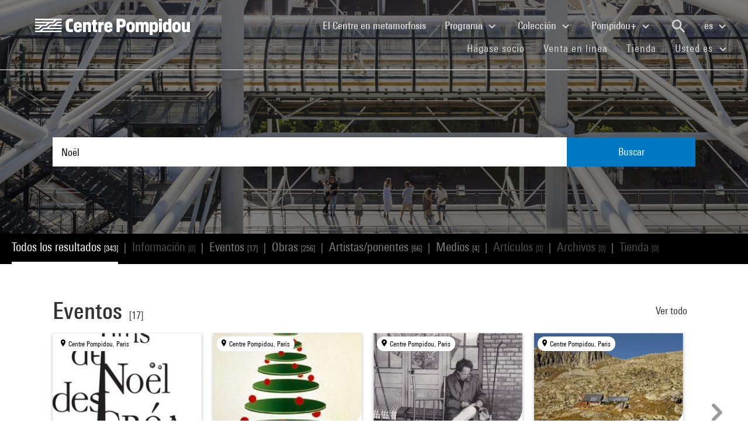

--- FILE ---
content_type: text/html; charset=utf-8
request_url: https://www.centrepompidou.fr/es/recherche?terms=No%C3%ABl
body_size: 15909
content:
<!DOCTYPE html>
<html dir="ltr" lang="es">
<head>

<meta charset="utf-8">
<!-- 
	Based on the TYPO3 Bootstrap Package by Benjamin Kott - https://www.bootstrap-package.com/

	This website is powered by TYPO3 - inspiring people to share!
	TYPO3 is a free open source Content Management Framework initially created by Kasper Skaarhoj and licensed under GNU/GPL.
	TYPO3 is copyright 1998-2025 of Kasper Skaarhoj. Extensions are copyright of their respective owners.
	Information and contribution at https://typo3.org/
-->


<link rel="shortcut icon" href="/typo3conf/ext/piazza_base/Resources/Public/Icons/favicon.ico" type="image/vnd.microsoft.icon">
<title>Recherche - Centre Pompidou</title>
<meta http-equiv="x-ua-compatible" content="IE=edge" />
<meta name="generator" content="TYPO3 CMS" />
<meta name="viewport" content="width=device-width, initial-scale=1, minimum-scale=1" />
<meta name="robots" content="index,follow" />
<meta name="twitter:card" content="summary" />
<meta name="apple-mobile-web-app-capable" content="no" />
<meta name="google" content="notranslate" />

<link rel="stylesheet" type="text/css" href="/typo3temp/assets/bootstrappackage/fonts/34b6f09d2160836c09a63c8351093eadf788ed4cb9c6c596239ff2ffe69204f8/webfont.css?1762773995" media="all">
<link rel="stylesheet" type="text/css" href="/typo3temp/assets/compressed/merged-e31aa67bf959baa003417e379d9fee5c-79a105d4217a3bf1a354e27244c310ee.css?1762729214" media="all">

<link rel="stylesheet" type="text/css" href="/typo3temp/assets/compressed/merged-76884223747c62402c98b0a165820361-c375e9fb72caa8f296fa120062517499.css?1762729235" media="all">



<script src="/typo3temp/assets/compressed/merged-f108fa38debc0941124930d642d971f4-d9fa954aa932319392d64cfabefb23cd.js?1762729221"></script>

<script src="/typo3temp/assets/compressed/merged-ad599b7c0932a018cb67f5f7f57ff87a-e317c63ad68bd41d913f2622f898676a.js?1762729202"></script>

<script>
/*<![CDATA[*/
/*TS_inlineJS*/

function onRecaptchaSubmit() { document.querySelectorAll('[data-callback="onRecaptchaSubmit"]')[0].form.submit(); return false; }


/*]]>*/
</script>


<link rel="canonical" href="/es/recherche?terms=Atelier%209">
<link rel="alternate" hreflang="fr-FR" href="/fr/recherche"/>
<link rel="alternate" hreflang="en-EN" href="/en/recherche"/>
<link rel="alternate" hreflang="x-default" href="/fr/recherche"/>

<script>WebFontConfig={"custom":{"urls":["\/typo3conf\/ext\/bootstrap_package\/Resources\/Public\/Fonts\/bootstrappackageicon.min.css"],"families":["BootstrapPackageIcon"]},"timeout":1000};(function(d){var wf=d.createElement('script'),s=d.scripts[0];wf.src='/typo3conf/ext/bootstrap_package/Resources/Public/Contrib/webfontloader/webfontloader.js';wf.async=false;s.parentNode.insertBefore(wf,s);})(document);</script>
<script type="application/ld+json" id="ext-schema-jsonld">{"@context":"https://schema.org/","@type":"WebPage"}</script>
</head>
<body id="p7" class="page-7 pagelevel-1 language-2 backendlayout-search layout-default">
        <!-- Google Tag Manager (noscript) -->
        <noscript><iframe src="https://www.googletagmanager.com/ns.html?id=GTM-TKTGGX9"
        height="0" width="0" style="display:none;visibility:hidden"></iframe></noscript>
        <!-- End Google Tag Manager (noscript) -->
<div id="top"></div><div id="search-results-page" class="body-bg"><a class="sr-only sr-only-focusable" href="#page-content"><span>Skip to main content</span></a><header id="page-header" role="banner"><nav id="mainnavigation" role="navigation" class="navbar navbar-expand-lg navbar-variation "><i class="icon-loupe alt search-button-mobile" data-toggle="modal" data-target="#search-overlay" data-grunticon-embed></i><a class="navbar-brand" title="Página de inicio del sitio web del Centre Pompidou" href="/es/"><span class="sr-only">Centre Pompidou</span><i class="icon-logo" data-grunticon-embed></i><i class="icon-pictogramme" data-grunticon-embed></i></a><button class="navbar-toggler collapsed" type="button" data-toggle="collapse" data-target="#navbarNavDropdown" aria-controls="navbarNavDropdown" aria-expanded="false" aria-label="Toggle navigation"><span class="navbar-toggler-icon"></span></button><div class="collapse navbar-collapse justify-content-end" id="navbarNavDropdown"><div class="nav-items-container"><ul class="navbar-nav navbar-main"><li class=""><a class="nav-link" href="/es/el-centre-pompidou-en-plena-metamorfosis" target="">El Centre en metamorfosis <span class="sr-only">(current)</span></a></li><li class="nav-item dropdown"><a class="nav-link dropdown-toggle" href="#" id="navbarDropdownMenuLink3" data-toggle="dropdown" aria-haspopup="true" aria-expanded="false">
                                        Programa
                                        <i class="icon-fleche" data-grunticon-embed aria-hidden="true"></i></a><div class="dropdown-menu" aria-labelledby="navbarDropdownMenuLink3"><a class="dropdown-item" href="/es/programa/mapa-interactivo" target="">
                                                Mapa interactivo
                                            </a><a class="dropdown-item" href="/es/programa/agenda" target="">
                                                Agenda
                                            </a><a class="dropdown-item" href="/es/programa/exposiciones" target="">
                                                Exposiciones
                                            </a><a class="dropdown-item" href="/es/programa/visitas-guiadas" target="">
                                                Visitas guiadas
                                            </a><a class="dropdown-item" href="/es/programa/espectaculos" target="">
                                                Espectáculos
                                            </a><a class="dropdown-item" href="/es/programa/cine-video" target="">
                                                Cine / Vídeo
                                            </a><a class="dropdown-item" href="/es/programa/encuentros" target="">
                                                Encuentros
                                            </a><a class="dropdown-item" href="/es/programme/publico-joven" target="">
                                                Público joven
                                            </a><a class="dropdown-item" href="/es/programa/eventos" target="">
                                                Eventos
                                            </a><a class="dropdown-item" href="/es/programa/donde-encontrarnos" target="">
                                                Dónde encontrarnos
                                            </a></div></li><li class="nav-item dropdown"><a class="nav-link dropdown-toggle" href="#" id="navbarDropdownMenuLink4" data-toggle="dropdown" aria-haspopup="true" aria-expanded="false">
                                        Colección
                                        <i class="icon-fleche" data-grunticon-embed aria-hidden="true"></i></a><div class="dropdown-menu" aria-labelledby="navbarDropdownMenuLink4"><a class="dropdown-item" href="/es/coleccion/obras-maestras" target="">
                                                Obras maestras
                                            </a><a class="dropdown-item" href="/es/collection/histoire-du-musee-national-dart-moderne-centre-de-creation-industrielle" target="">
                                                Histoire du Mnam/Cci
                                            </a><a class="dropdown-item" href="/es/coleccion/departamentos-de-la-coleccion" target="">
                                                Departamentos de la colección
                                            </a><a class="dropdown-item" href="/es/coleccion/la-biblioteca-kandinsky" target="">
                                                La Biblioteca Kandinsky
                                            </a><a class="dropdown-item" href="https://collection.centrepompidou.fr/movements/map" target="">
                                                Mapa de préstamos de la colección
                                            </a></div></li><li class="nav-item dropdown"><a class="nav-link dropdown-toggle" href="#" id="navbarDropdownMenuLink2120" data-toggle="dropdown" aria-haspopup="true" aria-expanded="false">
                                        Pompidou+
                                        <i class="icon-fleche" data-grunticon-embed aria-hidden="true"></i></a><div class="dropdown-menu" aria-labelledby="navbarDropdownMenuLink2120"><a class="dropdown-item" href="/es/pompidou-plus/magazine" target="">
                                                Magazine
                                            </a><a class="dropdown-item" href="/es/pompidou-plus/videos" target="">
                                                Vídeos
                                            </a><a class="dropdown-item" href="/es/pompidou-plus/podcasts" target="">
                                                Podcasts
                                            </a><a class="dropdown-item" href="/fr/recherche/oeuvres?display=Grid" target="">
                                                Obras de la colección
                                            </a><a class="dropdown-item" href="/fr/offre-aux-professionnels/enseignants/dossiers-ressources-sur-lart" target="">
                                                Dossiers de recursos sobre arte
                                            </a><a class="dropdown-item" href="/es/pompidou-plus/exposiciones-virtuales" target="">
                                                Exposiciones virtuales
                                            </a><a class="dropdown-item" href="/fr/recherche/medias?typeMedia=Vidéo&amp;sort=dateAsc&amp;display=Grid" target="">
                                                Archivos audiovisuales
                                            </a><a class="dropdown-item" href="/fr/recherche/evenements?sort=dateDebutAsc&amp;display=Grid" target="">
                                                Archivos de eventos
                                            </a></div></li><li class="search" data-toggle="modal" data-target="#search-overlay"><a class="nav-link search-button-desktop" title="Buscar" href="/es/recherche"><i class="icon-loupe alt" data-grunticon-embed></i></a></li><li class="nav-item dropdown language-selector"><a class="nav-link dropdown-toggle" href="#" id="navbarDropdownMenuLink" data-toggle="dropdown" aria-label="Seleccionar idioma del sitio web" aria-haspopup="true" aria-expanded="false">
        
            
        
            
        
            
                    es
                    <script>
                        var locale = "es"
                    </script><div class="icon-fleche" data-grunticon-embed></div></a><div class="dropdown-menu dropdown-menu-right" aria-labelledby="navbarDropdownMenuLink"><span class=" "><a href="/fr/recherche" class="dropdown-item" hreflang="fr-FR" title="Français"><span>Français</span></a></span><span class=" "><a href="/en/recherche" class="dropdown-item" hreflang="en-EN" title="English"><span>English</span></a></span><span class="active text-muted"><a href="/es/recherche" class="dropdown-item" hreflang="es" title="Español"><span>Español</span></a></span><hr><span class=""><a href="/es/deutsch-praktische-informationen" class="dropdown-item" title="Deutsch : Praktische Informationen"><span>Deutsch : Praktische Informationen</span></a></span><span class=""><a href="/es/%E0%A4%B9%E0%A4%BF%E0%A4%A8%E0%A5%8D%E0%A4%A6%E0%A5%80-%E0%A4%B5%E0%A5%8D%E0%A4%AF%E0%A4%BE%E0%A4%B5%E0%A4%B9%E0%A4%BE%E0%A4%B0%E0%A4%BF%E0%A4%95-%E0%A4%9C%E0%A4%BE%E0%A4%A8%E0%A4%95%E0%A4%BE%E0%A4%B0%E0%A5%80" class="dropdown-item" title="हिन्दी : व्यावहारिक जानकारी"><span>हिन्दी : व्यावहारिक जानकारी</span></a></span><span class=""><a href="/es/italiano-informazioni-pratiche" class="dropdown-item" title="Italiano : Informazioni pratiche"><span>Italiano : Informazioni pratiche</span></a></span><span class=""><a href="/es/%E6%97%A5%E6%9C%AC%E8%AA%9E-%E3%82%A4%E3%83%B3%E3%83%95%E3%82%A9%E3%83%A1%E3%83%BC%E3%82%B7%E3%83%A7%E3%83%B3" class="dropdown-item" title="日本語 : インフォメーション"><span>日本語 : インフォメーション</span></a></span><span class=""><a href="/es/%ED%95%9C%EA%B5%AD%EC%96%B4-%EA%B4%80%EB%9E%8C-%EC%95%88%EB%82%B4" class="dropdown-item" title="한국어 : 관람 안내"><span>한국어 : 관람 안내</span></a></span><span class=""><a href="/es/centro-pompidou" class="dropdown-item" title="Português : Informações práticas"><span>Português : Informações práticas</span></a></span><span class=""><a href="/es/russkii-poleznaja-informacija" class="dropdown-item" title="Русский : Полезная Информация"><span>Русский : Полезная Информация</span></a></span><span class=""><a href="/es/%E0%B9%84%E0%B8%97%E0%B8%A2-%E0%B8%82%E0%B9%89%E0%B8%AD%E0%B8%A1%E0%B8%B9%E0%B8%A5%E0%B8%97%E0%B8%B5%E0%B9%88%E0%B8%84%E0%B8%A7%E0%B8%A3%E0%B8%97%E0%B8%A3%E0%B8%B2%E0%B8%9A" class="dropdown-item" title="ไทย : ข้อมูลที่ควรทราบ"><span>ไทย : ข้อมูลที่ควรทราบ</span></a></span><span class=""><a href="/es/%E4%B8%AD%E6%96%87-%E5%AE%9E%E7%94%A8%E4%BF%A1%E6%81%AF" class="dropdown-item" title="中文 : 实用信息"><span>中文 : 实用信息</span></a></span></div></li></ul><ul id="shortcuts" class="navbar-nav mt-4 mt-md-0"><li class=""><a class="nav-link" href="https://www.centrepompidou.fr/es/visita/hagase-socio" target="">Hágase socio <span class="sr-only">(current)</span></a></li><li class=""><span class="nav-link"><a href="https://billetterie.centrepompidou.fr/content?lang=es" target="_blank">Venta en línea <span class="sr-only">(current)</span></a><a id="ticketing-cart" class="d-none" href="https://billetterie.centrepompidou.fr/cart/shoppingCart" title="Ir a la cesta de entradas" target="_blank"><i class="icon-panier-billetterie" data-grunticon-embed></i><span id="ticket-number" class="ml-1">X</span></a></span></li><li class=""><a class="nav-link" href="https://boutique.centrepompidou.fr/fr/" target="_blank">Tienda <span class="sr-only">(current)</span></a></li><li class="nav-item dropdown"><a class="nav-link dropdown-toggle" href="#" id="navbarDropdownMenuLink" data-toggle="dropdown" aria-haspopup="true" aria-expanded="false">
                                        Usted es
                                        <i class="icon-fleche" data-grunticon-embed aria-hidden="true"></i></a><div class="dropdown-menu dropdown-menu-right" aria-labelledby="navbarDropdownMenuLink"><a class="dropdown-item" href="/es/el-centre-pompidou/hacerse-socio" target="" title="Usted es">
                                                Socio
                                            </a><a class="dropdown-item" href="/es/vous-etes/voisine" target="" title="Usted es">
                                                Voisin·e
                                            </a><a class="dropdown-item" href="" target="" title="Usted es">
                                                Periodista
                                            </a><a class="dropdown-item" href="/es/usted-es/mecenas" target="" title="Usted es">
                                                Mecenas
                                            </a><a class="dropdown-item" href="/es/oferta-a-los-profesionales/grupos/grupos-escolares" target="" title="Usted es">
                                                Docente
                                            </a><a class="dropdown-item" href="/es/usted-es/empresa" target="" title="Usted es">
                                                Empresa
                                            </a><a class="dropdown-item" href="/es/offre-aux-professionnels/mediadores-sociales" target="" title="Usted es">
                                                Educador social
                                            </a><a class="dropdown-item" href="/es/usted-es/investigador-academico" target="" title="Usted es">
                                                Investigador / Académico
                                            </a></div></li></ul></div></div><div class="nav-overlay navbar-toggler" data-toggle="collapse" data-target="#navbarNavDropdown" aria-controls="navbarNavDropdown" aria-expanded="false" aria-label="Toggle navigation"></div></nav></header><div class="modal fade" id="search-overlay" tabindex="-1" role="dialog" aria-labelledby="search-overlay" aria-hidden="true"><i class="icon-croix close-dialog" data-toggle="modal" data-target="#search-overlay" data-grunticon-embed></i><div class="modal-dialog" role="document"><div class="search-input-centered modal-content"><div class="modal-body"><script type="text/javascript">
                    var ajaxSuggestionBoxOverlay =
                        '/es/recherche?tx_piazzasearch_%5Baction%5D=ajaxSuggestionbox&amp;tx_piazzasearch_%5Bcontroller%5D=Recherche&amp;type=7891012&amp;cHash=ca6c3d3ca884a1b8789d8a821ef2e3cf';
                </script><div class="search-input-container"><form enctype="multipart/form-data" method="get" id="form-text-overlay" action="/es/recherche?tx_piazzasearch_pagerecherche%5Baction%5D=searchAll&amp;tx_piazzasearch_pagerecherche%5Bcontroller%5D=Recherche&amp;cHash=147f6f3fc9ef0714059316c16ae9add7"><div></div><div class="input-group"><input type="text" name="terms" class="form-control"  autocomplete="off"
                                   value=""
                                   data-placeholders="Buscar Henri Matisse...| Buscar Constellation...| Buscar surréalisme...| Buscar evento..."><div id="suggestions-overlay"></div><div class="input-group-append"><button class="search"><i class="icon-loupe" data-grunticon-embed></i></button></div></div><div class="search-actions"><button type="button" class="button light mr-4" data-toggle="modal" data-target="#search-overlay">
                                Cerrar
                            </button><button class="button dark">
                                Buscar
                            </button></div></form></div></div></div></div></div><main id="page-content" class="bp-page-content main-section"  dir="ltr"><div class="section section-default"><a id="c2"></a><div class="frame-space-before-none"></div>
<div class="tx-piazza-search">
    
    
        

<div id="search-area">
    <div class="search-input-centered">
        <div class="container">
            <div class="row">
                <div class="col">
                    <script type="text/javascript">
                        var ajaxSuggestionBox = '/es/recherche?tx_piazzasearch_pagerecherche%5Baction%5D=ajaxSuggestionbox&amp;tx_piazzasearch_pagerecherche%5Bcontroller%5D=Recherche&amp;type=789101&amp;cHash=5600f275774229d7f48ce888cf97a625';
                    </script>
                    <div class="search-input-container">
                        <form id="form-text" action="" method="GET">
                            <input type="text" name="terms" data-placeholders="Buscar Henri Matisse...| Buscar Constellation...| Buscar surréalisme...| Buscar evento..." autocomplete="off"
                                   value="Noël">
                            <button>Buscar</button>
                        </form>
                        <div id="suggestions"></div>
                    </div>
                </div>
            </div>
        </div>
    </div>

    <div class="uniform-overlay-light"></div>
    <img class="search-background-image img-background-cover" src="/fileadmin/user_upload/sword/banniere.jpg" width="1920" height="750" alt="" />
</div>


    
    <script type="text/javascript">
        var ajaxUrl = '/es/recherche?tx_piazzasearch_pagerecherche%5Baction%5D=ajaxSearch&amp;tx_piazzasearch_pagerecherche%5Bcontroller%5D=Recherche&amp;type=78910&amp;cHash=07fac5feb54488594a8fc2bc141475b3';
    </script>
    <div id="search-container">
        
    

<div class="categories frame-type-menu_section">
    
            
        
    <div id="pages-links-container">
        <nav id="pages-links-nav" class="pages-links" role="navigation">
            <span class="menu-arrows scroll-left" data-direction="left">
                <i class='icon-fleche-carrousel' data-grunticon-embed></i>
            </span>
            <ul id="scrollable-list">
                
                        <li data-type="all">
                            <a class="active-link menu-all" href="/es/recherche?terms=No%C3%ABl">
                                Todos los resultados <span class="results-number">[343]</span>
                            </a>
                        </li>
                        <span class="separator">|</span>
                        <li data-type="infos">
                            
                                    <a class="disabled-link">Información <span class="results-number">[0]</span></a>
                                
                        </li>
                        <span class="separator">|</span>
                        <li data-type="events">
                            
                                    <a class="active-link" href="/es/recherche/evenements?terms=No%C3%ABl">
                                        Eventos <span class="results-number">[17]</span>
                                    </a>
                                
                        </li>
                        <span class="separator">|</span>
                        <li data-type="arts">
                            
                                    <a class="active-link" href="/es/recherche/oeuvres?terms=No%C3%ABl">
                                        Obras <span class="results-number">[256]</span>
                                    </a>
                                
                        </li>
                        <span class="separator">|</span>
                        <li data-type="artists">
                            
                                    <a class="active-link" href="/es/recherche/personnes?terms=No%C3%ABl">
                                        Artistas/ponentes <span class="results-number">[66]</span>
                                    </a>
                                
                        </li>
                        <span class="separator">|</span>
                        <li data-type="medias">
                            
                                    <a class="active-link" href="/es/recherche/medias?terms=No%C3%ABl">
                                        Medios <span class="results-number">[4]</span>
                                    </a>
                                
                        </li>
                        <span class="separator">|</span>
                        <li data-type="news">
                            
                                    <a class="disabled-link">Artículos <span class="results-number">[0]</span></a>
                                
                        </li>
                        <span class="separator">|</span>
                        <li data-type="archives">
                            
                                    <a class="disabled-link">Archivos <span class="results-number">[0]</span></a>
                                
                        </li>
                        <span class="separator">|</span>
                        <li data-type="products">
                            
                                    <a class="disabled-link">Tienda <span class="results-number">[0]</span></a>
                                
                        </li>
                    
            </ul>
            <span class="menu-arrows scroll-right" data-direction="right">
                <i class='icon-fleche-carrousel' data-grunticon-embed></i>
            </span>
        </nav>
    </div>
</div>

    <div class="loader">
        <div class="spinner white"><div class="bounce1"></div><div class="bounce2"></div><div class="bounce3"></div></div>
    </div>
    <div id="results-content">
        
    <div id="resultsList">
        <div id="resultsType" class="d-none"></div>
        
                

    

<div class="container py-2">
    

    
        <div class="row my-5">
            <div class="col">
                
    
<div class="row justify-content-between align-items-center">
    <div class="col-12 col-md-8">
        <a data-type="events" class="category-title" href="/es/recherche/evenements?terms=No%C3%ABl">
            <h2>Eventos</h2>
            <span class="results-number ml-2">[17]</span>
        </a>
    </div>
    <div class="col-12 col-md-4">
        <div class="category-title-bloc">
            <a data-type="events" class="show-more-typo" href="/es/recherche/evenements?terms=No%C3%ABl">
                Ver todo
                <i class="icon-fleche-carrousel" data-grunticon-embed></i>
            </a>
        </div>
    </div>
</div>


    <div class="carrousel">
        <div class="owl-carousel cp-carousel carousel-events owl-theme">
            
                


        
    


























<div class="item event-card " data-place="Centre Pompidou, Paris">
    <a class="card-link" href="/es/programa/agenda/evento/cijAgd">
        
            <div class="event-place">
                <i class="icon-localisation" data-grunticon-embed></i>
                <span title="Centre Pompidou, Paris">Centre Pompidou, Paris</span>
            </div>
        

        <div class="card-img-wrapper event-image">
            

            
                    
                    
                    
                            <img alt="Visuel paysage" loading="lazy" src="/typo3temp/assets/_processed_/c/5/csm_thumb_large_c643b0e162.jpg" width="245" height="352" />
                        
                
        </div>

        <div class="card-content event-description">
            <div class="event-description-header">
                <div class="card-type event-type">
                    Exposición
                </div>
                
                <p class="card-title event-title">
                    
                            Les Sapins de Noël des créateurs
                        
                </p>
                <p class="card-teaser event-subtitle">
                    
                </p>

                
                
            </div>
            <div class="event-description-footer">
                
                    <div class="card-date event-date card-event-date">
                        





    






    




        <span class="dateEvenement"> 9 dic 2004 -  3 ene 2005</span>
    
                    </div>
                    <div class="card-date event-date card-event-date">
                        
                                
                            
                        
                                
                                    
                                            


    <span class="horaireEvenement">11:00 - 21:00</span>



                                        
                                
                            
                    </div>
                
                
                        <p class="event-card-tag">Terminado</p>
                    
            </div>
        </div>
    </a>
</div>

            
                


        
    


























<div class="item event-card " data-place="Centre Pompidou, Paris">
    <a class="card-link" href="/es/programa/agenda/evento/cqGopKx">
        
            <div class="event-place">
                <i class="icon-localisation" data-grunticon-embed></i>
                <span title="Centre Pompidou, Paris">Centre Pompidou, Paris</span>
            </div>
        

        <div class="card-img-wrapper event-image">
            

            
                    
                    
                    
                            <img alt="Visuel paysage" loading="lazy" src="/media/picture/43/af/43af4567f9b4090127e2eb2e8b860861/thumb_large.jpg" width="205" height="300" />
                        
                
        </div>

        <div class="card-content event-description">
            <div class="event-description-header">
                <div class="card-type event-type">
                    Exposición
                </div>
                
                <p class="card-title event-title">
                    
                            Les Sapins de Noël des Créateurs
                        
                </p>
                <p class="card-teaser event-subtitle">
                    
                </p>

                
                
            </div>
            <div class="event-description-footer">
                
                    <div class="card-date event-date card-event-date">
                        










    




        <span class="dateEvenement">13 dic 2000 -  1 ene 2001</span>
    
                    </div>
                    <div class="card-date event-date card-event-date">
                        
                                
                            
                        
                                
                                    
                                            


    <span class="horaireEvenement">11:00 - 21:00</span>



                                        
                                
                            
                    </div>
                
                
                        <p class="event-card-tag">Terminado</p>
                    
            </div>
        </div>
    </a>
</div>

            
                


        
    


























<div class="item event-card " data-place="Centre Pompidou, Paris">
    <a class="card-link" href="/es/programa/agenda/evento/cznrKda">
        
            <div class="event-place">
                <i class="icon-localisation" data-grunticon-embed></i>
                <span title="Centre Pompidou, Paris">Centre Pompidou, Paris</span>
            </div>
        

        <div class="card-img-wrapper event-image">
            

            
                    
                    
                    
                            <img alt="Visuel paysage" loading="lazy" src="/typo3temp/assets/_processed_/b/4/csm_thumb_large_0bf8f9655d.jpg" width="245" height="208" />
                        
                
        </div>

        <div class="card-content event-description">
            <div class="event-description-header">
                <div class="card-type event-type">
                    Cine/Video
                </div>
                
                <p class="card-title event-title">
                    
                            Théâtre / Saint-Denis Roman / Lointains Boxeurs
                        
                </p>
                <p class="card-teaser event-subtitle">
                    
                </p>

                
                
                    <div class="card-parent">
                        <span>En el marco de&nbsp;</span>
                        <p>Rétrospective Bories / Chagnard</p>
                    </div>
                
            </div>
            <div class="event-description-footer">
                
                    <div class="card-date event-date card-event-date">
                        













        <!-- date debut et fin identiques-->
        <span class="dateEvenement">26 nov 2017</span>
    
                    </div>
                    <div class="card-date event-date card-event-date">
                        
                                
                            
                        
                                
                                    
                                            


    <span class="horaireEvenement">19:30 - 21:45</span>



                                        
                                
                            
                    </div>
                
                
                        <p class="event-card-tag">Terminado</p>
                    
            </div>
        </div>
    </a>
</div>

            
                


        
    


























<div class="item event-card " data-place="Centre Pompidou, Paris">
    <a class="card-link" href="/es/programa/agenda/evento/0Yxk3vV">
        
            <div class="event-place">
                <i class="icon-localisation" data-grunticon-embed></i>
                <span title="Centre Pompidou, Paris">Centre Pompidou, Paris</span>
            </div>
        

        <div class="card-img-wrapper event-image">
            

            
                    
                    <img alt="Visuel paysage" loading="lazy" src="/fileadmin/_processed_/b/d/csm_20230618_cine_le_dossier_332_8dcbb2471e.jpg" width="245" height="138" />
                
        </div>

        <div class="card-content event-description">
            <div class="event-description-header">
                <div class="card-type event-type">
                    Película documental
                </div>
                
                <p class="card-title event-title">
                    
                            L’enfance retrouvée
                        
                </p>
                <p class="card-teaser event-subtitle">
                    Kaspar Film &amp; Le Dossier 332
                </p>

                
                
                    <div class="card-parent">
                        <span>En el marco de&nbsp;</span>
                        <p>Féminin singulier, formes du réel</p>
                    </div>
                
            </div>
            <div class="event-description-footer">
                
                    <div class="card-date event-date card-event-date">
                        













        <!-- date debut et fin identiques-->
        <span class="dateEvenement">18 jun 2023</span>
    
                    </div>
                    <div class="card-date event-date card-event-date">
                        
                                
                            
                        
                                
                                    
                                            


    <span class="horaireEvenement">17:00 - 19:30</span>



                                        
                                
                            
                    </div>
                
                
                        <p class="event-card-tag">Terminado</p>
                    
            </div>
        </div>
    </a>
</div>

            
                


        
    


























<div class="item event-card " data-place="Centre Pompidou, Paris">
    <a class="card-link" href="/es/programa/agenda/evento/vA6fLu8">
        
            <div class="event-place">
                <i class="icon-localisation" data-grunticon-embed></i>
                <span title="Centre Pompidou, Paris">Centre Pompidou, Paris</span>
            </div>
        

        <div class="card-img-wrapper event-image">
            

            
                    
                    <img alt="Visuel paysage" loading="lazy" src="/fileadmin/_processed_/1/8/csm_20240610_cine_this_blessed_plot_vignette_730fd86fb3.jpg" width="245" height="138" />
                
        </div>

        <div class="card-content event-description">
            <div class="event-description-header">
                <div class="card-type event-type">
                    Película documental
                </div>
                
                <p class="card-title event-title">
                    
                            This Blessed Plot
                        
                </p>
                <p class="card-teaser event-subtitle">
                    Marc Isaacs
                </p>

                
                
                    <div class="card-parent">
                        <span>En el marco de&nbsp;</span>
                        <p>Séances spéciales 2024</p>
                    </div>
                
            </div>
            <div class="event-description-footer">
                
                    <div class="card-date event-date card-event-date">
                        













        <!-- date debut et fin identiques-->
        <span class="dateEvenement">10 jun 2024</span>
    
                    </div>
                    <div class="card-date event-date card-event-date">
                        
                                
                            
                        
                                
                                    
                                            


    <span class="horaireEvenement">20:00 - 21:30</span>



                                        
                                
                            
                    </div>
                
                
                        <p class="event-card-tag">Terminado</p>
                    
            </div>
        </div>
    </a>
</div>

            
                


        
    


























<div class="item event-card " data-place="Centre Pompidou, Paris">
    <a class="card-link" href="/es/programa/agenda/evento/1uasdSF">
        
            <div class="event-place">
                <i class="icon-localisation" data-grunticon-embed></i>
                <span title="Centre Pompidou, Paris">Centre Pompidou, Paris</span>
            </div>
        

        <div class="card-img-wrapper event-image">
            

            
                    
                    <img alt="Visuel paysage" loading="lazy" src="/fileadmin/_processed_/2/6/csm_20220204_sv_christian-marclay_carte_53e372452d.jpg" width="245" height="138" />
                
        </div>

        <div class="card-content event-description">
            <div class="event-description-header">
                <div class="card-type event-type">
                    Música
                </div>
                
                <p class="card-title event-title">
                    
                            Christian Marclay
                        
                </p>
                <p class="card-teaser event-subtitle">
                    Partitions graphiques (Partituras g&hellip;
                </p>

                
                
            </div>
            <div class="event-description-footer">
                
                    <div class="card-date event-date card-event-date">
                        





    






    




        <!-- date debut et fin identiques-->
        <span class="dateEvenement"> 4 feb 2023</span>
    
                    </div>
                    <div class="card-date event-date card-event-date">
                        
                                
                            
                        
                                
                                    
                                            


    <span class="horaireEvenement">20:00 - 22:00</span>



                                        
                                
                            
                    </div>
                
                
                        <p class="event-card-tag">Terminado</p>
                    
            </div>
        </div>
    </a>
</div>

            
                


        
    


























<div class="item event-card " data-place="Centre Pompidou, Paris">
    <a class="card-link" href="/es/programa/agenda/evento/cR55KnB">
        
            <div class="event-place">
                <i class="icon-localisation" data-grunticon-embed></i>
                <span title="Centre Pompidou, Paris">Centre Pompidou, Paris</span>
            </div>
        

        <div class="card-img-wrapper event-image">
            

            
                    
                    
                    
                            <img alt="Visuel paysage" loading="lazy" src="/typo3temp/assets/_processed_/c/f/csm_thumb_large_434f5cddea.jpg" width="245" height="178" />
                        
                
        </div>

        <div class="card-content event-description">
            <div class="event-description-header">
                <div class="card-type event-type">
                    Cine/Video
                </div>
                
                <p class="card-title event-title">
                    
                            &quot;Jour de fête&quot; : Vídeo y… 10 años después
                        
                </p>
                <p class="card-teaser event-subtitle">
                    Una travesía por la colección Nouve&hellip;
                </p>

                
                
                    <div class="card-parent">
                        <span>En el marco de&nbsp;</span>
                        <p>Vidéo et après 2013-2014</p>
                    </div>
                
            </div>
            <div class="event-description-footer">
                
                    <div class="card-date event-date card-event-date">
                        





    






    




        <!-- date debut et fin identiques-->
        <span class="dateEvenement"> 9 dic 2013</span>
    
                    </div>
                    <div class="card-date event-date card-event-date">
                        
                                
                            
                        
                                
                                    
                                            


    <span class="horaireEvenement">Desde 19:00</span>



                                        
                                
                            
                    </div>
                
                
                        <p class="event-card-tag">Terminado</p>
                    
            </div>
        </div>
    </a>
</div>

            
                


        
    


























<div class="item event-card " data-place="Centre Pompidou, Paris">
    <a class="card-link" href="/es/programa/agenda/evento/SdLF97z">
        
            <div class="event-place">
                <i class="icon-localisation" data-grunticon-embed></i>
                <span title="Centre Pompidou, Paris">Centre Pompidou, Paris</span>
            </div>
        

        <div class="card-img-wrapper event-image">
            

            
                    
                    <img alt="Visuel paysage" loading="lazy" src="/fileadmin/_processed_/b/d/csm_20230618_cine_le_dossier_332_8dcbb2471e.jpg" width="245" height="138" />
                
        </div>

        <div class="card-content event-description">
            <div class="event-description-header">
                <div class="card-type event-type">
                    Película documental
                </div>
                
                <p class="card-title event-title">
                    
                            L’enfance retrouvée
                        
                </p>
                <p class="card-teaser event-subtitle">
                    Kaspar Film &amp; Le Dossier 332
                </p>

                
                
                    <div class="card-parent">
                        <span>En el marco de&nbsp;</span>
                        <p>Féminin singulier, formes du réel</p>
                    </div>
                
            </div>
            <div class="event-description-footer">
                
                    <div class="card-date event-date card-event-date">
                        





    






    




        <!-- date debut et fin identiques-->
        <span class="dateEvenement"> 1 jul 2023</span>
    
                    </div>
                    <div class="card-date event-date card-event-date">
                        
                                
                            
                        
                                
                                    
                                            


    <span class="horaireEvenement">17:00 - 19:00</span>



                                        
                                
                            
                    </div>
                
                
                        <p class="event-card-tag">Terminado</p>
                    
            </div>
        </div>
    </a>
</div>

            
                


        
    


























<div class="item event-card " data-place="Centre Pompidou, Paris">
    <a class="card-link" href="/es/programa/agenda/evento/cn77oLn">
        
            <div class="event-place">
                <i class="icon-localisation" data-grunticon-embed></i>
                <span title="Centre Pompidou, Paris">Centre Pompidou, Paris</span>
            </div>
        

        <div class="card-img-wrapper event-image">
            

            
                    <i class="icon-image-placeholder" data-grunticon-embed=""></i>
                
        </div>

        <div class="card-content event-description">
            <div class="event-description-header">
                <div class="card-type event-type">
                    Encuentro
                </div>
                
                <p class="card-title event-title">
                    
                            Book culture Collection du Musée d&#039;art moderne d&#039;Olomouc
                        
                </p>
                <p class="card-teaser event-subtitle">
                    
                </p>

                
                
            </div>
            <div class="event-description-footer">
                
                    <div class="card-date event-date card-event-date">
                        





    






    




        <!-- date debut et fin identiques-->
        <span class="dateEvenement"> 4 dic 2009</span>
    
                    </div>
                    <div class="card-date event-date card-event-date">
                        
                                
                            
                        
                                
                                    
                                            


    <span class="horaireEvenement">Desde 16:00</span>



                                        
                                
                            
                    </div>
                
                
                        <p class="event-card-tag">Terminado</p>
                    
            </div>
        </div>
    </a>
</div>

            
                


        
    


























<div class="item event-card " data-place="Centre Pompidou, Paris">
    <a class="card-link" href="/es/programa/agenda/evento/cEGjKg">
        
            <div class="event-place">
                <i class="icon-localisation" data-grunticon-embed></i>
                <span title="Centre Pompidou, Paris">Centre Pompidou, Paris</span>
            </div>
        

        <div class="card-img-wrapper event-image">
            

            
                    <i class="icon-image-placeholder" data-grunticon-embed=""></i>
                
        </div>

        <div class="card-content event-description">
            <div class="event-description-header">
                <div class="card-type event-type">
                    Encuentro
                </div>
                
                <p class="card-title event-title">
                    
                            Voir et entendre
                        
                </p>
                <p class="card-teaser event-subtitle">
                    &quot;Les invisibles&quot;
                </p>

                
                
                    <div class="card-parent">
                        <span>En el marco de&nbsp;</span>
                        <p>Tercer ojo</p>
                    </div>
                
            </div>
            <div class="event-description-footer">
                
                    <div class="card-date event-date card-event-date">
                        













        <!-- date debut et fin identiques-->
        <span class="dateEvenement">11 dic 2005</span>
    
                    </div>
                    <div class="card-date event-date card-event-date">
                        
                                
                            
                        
                                
                                    
                                            


    <span class="horaireEvenement">Desde 18:00</span>



                                        
                                
                            
                    </div>
                
                
                        <p class="event-card-tag">Terminado</p>
                    
            </div>
        </div>
    </a>
</div>

            
                


        
    


























<div class="item event-card " data-place="Centre Pompidou, Paris">
    <a class="card-link" href="/es/programa/agenda/evento/cGBgKGX">
        
            <div class="event-place">
                <i class="icon-localisation" data-grunticon-embed></i>
                <span title="Centre Pompidou, Paris">Centre Pompidou, Paris</span>
            </div>
        

        <div class="card-img-wrapper event-image">
            

            
                    
                    
                    
                            <img alt="Visuel paysage" loading="lazy" src="/typo3temp/assets/_processed_/1/9/csm_thumb_large_15316ae0c2.jpg" width="245" height="107" />
                        
                
        </div>

        <div class="card-content event-description">
            <div class="event-description-header">
                <div class="card-type event-type">
                    Encuentro
                </div>
                
                <p class="card-title event-title">
                    
                            Noël Dolla et Jean-Luc Verna
                        
                </p>
                <p class="card-teaser event-subtitle">
                    
                </p>

                
                
                    <div class="card-parent">
                        <span>En el marco de&nbsp;</span>
                        <p>Link 2014-2015</p>
                    </div>
                
            </div>
            <div class="event-description-footer">
                
                    <div class="card-date event-date card-event-date">
                        





    






    




        <!-- date debut et fin identiques-->
        <span class="dateEvenement"> 9 abr 2015</span>
    
                    </div>
                    <div class="card-date event-date card-event-date">
                        
                                
                            
                        
                                
                                    
                                            


    <span class="horaireEvenement">19:00 - 20:30</span>



                                        
                                
                            
                    </div>
                
                
                        <p class="event-card-tag">Terminado</p>
                    
            </div>
        </div>
    </a>
</div>

            
                


        
    


























<div class="item event-card " data-place="Centre Pompidou, Paris">
    <a class="card-link" href="/es/programa/agenda/evento/cxx7MxX">
        
            <div class="event-place">
                <i class="icon-localisation" data-grunticon-embed></i>
                <span title="Centre Pompidou, Paris">Centre Pompidou, Paris</span>
            </div>
        

        <div class="card-img-wrapper event-image">
            

            
                    <i class="icon-image-placeholder" data-grunticon-embed=""></i>
                
        </div>

        <div class="card-content event-description">
            <div class="event-description-header">
                <div class="card-type event-type">
                    Encuentro
                </div>
                
                <p class="card-title event-title">
                    
                            Un théâtre citoyen dans la ville
                        
                </p>
                <p class="card-teaser event-subtitle">
                    
                </p>

                
                
            </div>
            <div class="event-description-footer">
                
                    <div class="card-date event-date card-event-date">
                        





    






    




        <!-- date debut et fin identiques-->
        <span class="dateEvenement"> 7 jun 2001</span>
    
                    </div>
                    <div class="card-date event-date card-event-date">
                        
                                
                            
                        
                                
                                    
                                            


    <span class="horaireEvenement">Desde 19:30</span>



                                        
                                
                            
                    </div>
                
                
                        <p class="event-card-tag">Terminado</p>
                    
            </div>
        </div>
    </a>
</div>

            
            
                <div class="item">
                    <div class="show-more-carousel-btn event-card">
                        <a data-type="events" class="show-more-typo" href="/es/recherche/evenements?terms=No%C3%ABl">
                            <p class="card-title">Mostrar todos los resultados</p>
                        </a>
                    </div>
                </div>
            
        </div>
    </div>

            </div>
        </div>
    

    
        <div class="row my-5">
            <div class="col">
                
    
<div class="row justify-content-between align-items-center">
    <div class="col-12 col-md-8">
        <a data-type="arts" class="category-title" href="/es/recherche/oeuvres?terms=No%C3%ABl">
            <h2>Obras</h2>
            <span class="results-number ml-2">[256]</span>
        </a>
    </div>
    <div class="col-12 col-md-4">
        <div class="category-title-bloc">
            <a data-type="arts" class="show-more-typo" href="/es/recherche/oeuvres?terms=No%C3%ABl">
                Ver todo
                <i class="icon-fleche-carrousel" data-grunticon-embed></i>
            </a>
        </div>
    </div>
</div>


    <div class="carrousel">
        <div class="owl-carousel cp-carousel carousel-arts owl-theme">
            
                








<div class="item">
    <div class="art-card">
        <a href="/es/ressources/oeuvre/cXj6A4">
            <div class="card-img-wrapper">
                
                        
                                
                                        <img loading="lazy" src="/media/picture/b7/a5/b7a5e5d3ed6b1a32257fe68799d44b5d/thumb_large.jpg" width="800" height="607" alt="" />
                                    
                            
                    
            </div>
            <div class="card-content">
                <p class="creator">





        Noël Le Boyer
    
</p>
                <p class="card-title">La gare du Nord</p>
                <p class="card-date">1944</p>
            </div>
        </a>
    </div>
</div>


            
                








<div class="item">
    <div class="art-card">
        <a href="/es/ressources/oeuvre/cj7bXRr">
            <div class="card-img-wrapper">
                
                        
                                
                                        <img loading="lazy" src="/media/picture/b3/f5/b3f5296a25d7a8cc6664c60184af6ea7/thumb_large.jpg" width="632" height="425" alt="" />
                                    
                            
                    
            </div>
            <div class="card-content">
                <p class="creator">





        Noëlle Hoeppe
    
</p>
                <p class="card-title">Untitled</p>
                <p class="card-date">1983</p>
            </div>
        </a>
    </div>
</div>


            
                








<div class="item">
    <div class="art-card">
        <a href="/es/ressources/oeuvre/cX7AGK">
            <div class="card-img-wrapper">
                
                        
                                
                                        <img loading="lazy" src="/media/picture/4b/a5/4ba54adc9f53fc22a293261e4aa61f79/thumb_large.jpg" width="713" height="800" alt="" />
                                    
                            
                    
            </div>
            <div class="card-content">
                <p class="creator">





        Noël Dolla
    
</p>
                <p class="card-title">Croix</p>
                <p class="card-date">1973</p>
            </div>
        </a>
    </div>
</div>


            
                








<div class="item">
    <div class="art-card">
        <a href="/es/ressources/oeuvre/c6rBK8q">
            <div class="card-img-wrapper">
                
                        
                                
                                        <img loading="lazy" src="/media/picture/62/6d/626d762612c00842484ada8183f0207d/thumb_large.jpg" width="800" height="798" alt="" />
                                    
                            
                    
            </div>
            <div class="card-content">
                <p class="creator">





        Noël Dolla
    
</p>
                <p class="card-title">Les silences de la fumée</p>
                <p class="card-date">décembre 1989</p>
            </div>
        </a>
    </div>
</div>


            
                








<div class="item">
    <div class="art-card">
        <a href="/es/ressources/oeuvre/cez5Ajz">
            <div class="card-img-wrapper">
                
                        
                                
                                        <img loading="lazy" src="/media/picture/b5/d4/b5d43cf774e4b2b6fb68fc60e74c4d7d/thumb_large.jpg" width="667" height="800" alt="" />
                                    
                            
                    
            </div>
            <div class="card-content">
                <p class="creator">





        Noël Dolla
    
</p>
                <p class="card-title">Torchon et traces</p>
                <p class="card-date">1971</p>
            </div>
        </a>
    </div>
</div>


            
                








<div class="item">
    <div class="art-card">
        <a href="/es/ressources/oeuvre/cKabkyA">
            <div class="card-img-wrapper">
                
                        
                                
                                        <img loading="lazy" src="/media/picture/e8/f0/e8f005057d05c522a82dd7259fb4b8d2/thumb_large.jpg" width="800" height="481" alt="" />
                                    
                            
                    
            </div>
            <div class="card-content">
                <p class="creator">





        Noël Dolla
    
</p>
                <p class="card-title">Cul par dessus tête</p>
                <p class="card-date">2007</p>
            </div>
        </a>
    </div>
</div>


            
                








<div class="item">
    <div class="art-card">
        <a href="/es/ressources/oeuvre/cAnBLa5">
            <div class="card-img-wrapper">
                
                        
                                
                                        <img loading="lazy" src="/media/picture/61/e6/61e61508259dae11f26009d2031820c7/thumb_large.jpg" width="654" height="800" alt="" />
                                    
                            
                    
            </div>
            <div class="card-content">
                <p class="creator">





        Noël Dolla
    
</p>
                <p class="card-title">Torchon et traces</p>
                <p class="card-date">1972</p>
            </div>
        </a>
    </div>
</div>


            
                








<div class="item">
    <div class="art-card">
        <a href="/es/ressources/oeuvre/cxx9rRx">
            <div class="card-img-wrapper">
                
                        
                                
                                        <img loading="lazy" src="/media/picture/9c/41/9c4135f2e666492afb32cc83fbfb986b/thumb_large.jpg" width="662" height="800" alt="" />
                                    
                            
                    
            </div>
            <div class="card-content">
                <p class="creator">





        Noël Dolla
    
</p>
                <p class="card-title">Torchon et traces</p>
                <p class="card-date">1971</p>
            </div>
        </a>
    </div>
</div>


            
                








<div class="item">
    <div class="art-card">
        <a href="/es/ressources/oeuvre/c7zanr">
            <div class="card-img-wrapper">
                
                        
                                
                                        <img loading="lazy" src="/media/picture/6b/2f/6b2fcab9e1b1aa97a94d4f4256bbb378/thumb_large.jpg" width="621" height="800" alt="" />
                                    
                            
                    
            </div>
            <div class="card-content">
                <p class="creator">





        Jean Noël
    
</p>
                <p class="card-title">Au clair de la lune, mon ami Zéphyr</p>
                <p class="card-date">1983</p>
            </div>
        </a>
    </div>
</div>


            
                








<div class="item">
    <div class="art-card">
        <a href="/es/ressources/oeuvre/czA5nnp">
            <div class="card-img-wrapper">
                
                        
                                
                                        <img loading="lazy" src="/media/picture/8e/6a/8e6a3a423f1c41b22a1205a27957ce8e/thumb_large.jpg" width="800" height="799" alt="" />
                                    
                            
                    
            </div>
            <div class="card-content">
                <p class="creator">





        Georges Noël
    
</p>
                <p class="card-title">Grand palimpseste jaune</p>
                <p class="card-date">20 novembre 1960</p>
            </div>
        </a>
    </div>
</div>


            
                








<div class="item">
    <div class="art-card">
        <a href="/es/ressources/oeuvre/cejXGAd">
            <div class="card-img-wrapper">
                
                        
                                
                                        <img loading="lazy" src="/media/picture/ca/db/cadb5a24f0c589c76c3e0acca2e69eb8/thumb_large.jpg" width="615" height="800" alt="" />
                                    
                            
                    
            </div>
            <div class="card-content">
                <p class="creator">





        Georges Noël
    
</p>
                <p class="card-title">Sans titre</p>
                <p class="card-date">1967</p>
            </div>
        </a>
    </div>
</div>


            
                








<div class="item">
    <div class="art-card">
        <a href="/es/ressources/oeuvre/cAneqGg">
            <div class="card-img-wrapper">
                
                        
                                
                                        <img loading="lazy" src="/media/picture/e3/95/e395ec67b221082e716f241c711c0e0b/thumb_large.jpg" width="582" height="800" alt="" />
                                    
                            
                    
            </div>
            <div class="card-content">
                <p class="creator">





        Georges Noël
    
</p>
                <p class="card-title">Premier voyage à Hokkaido, Japon</p>
                <p class="card-date">1964</p>
            </div>
        </a>
    </div>
</div>


            
            
                <div class="item">
                    <div class="show-more-carousel-btn art-card">
                        <a data-type="arts" class="show-more-typo" href="/es/recherche/oeuvres?terms=No%C3%ABl">
                            <p class="card-title">Mostrar todos los resultados</p>
                        </a>
                    </div>
                </div>
            
        </div>
    </div>

            </div>
        </div>
    

    
        <div class="row my-5">
            <div class="col">
                
    
<div class="row justify-content-between align-items-center">
    <div class="col-12 col-md-8">
        <a data-type="artists" class="category-title" href="/es/recherche/personnes?terms=No%C3%ABl">
            <h2>Artistas/ponentes</h2>
            <span class="results-number ml-2">[66]</span>
        </a>
    </div>
    <div class="col-12 col-md-4">
        <div class="category-title-bloc">
            <a data-type="artists" class="show-more-typo" href="/es/recherche/personnes?terms=No%C3%ABl">
                Ver todo
                <i class="icon-fleche-carrousel" data-grunticon-embed></i>
            </a>
        </div>
    </div>
</div>

    <div class="carrousel">
        <div class="owl-carousel cp-carousel carousel-artists owl-theme">
            
                







        
        
        
        
        
        
    


        
    
<div class="item">
    <div class="person-card">
        <a href="/es/ressources/personne/cX4MR79">
            <div class="card-img-wrapper">
                
                        <i class="icon-personne" data-grunticon-embed></i>
                    
            </div>
            <div class="card-content">
                <p class="name">Jeanne Noël</p>
                <p class="card-date">
                    
    
    
    
    
    
        
                
                        Graphiste,
                    
            
    
        
                
                        Créateur de mode
                    
            
    

                </p>
            </div>
        </a>
    </div>
</div>


            
                







        
        
        
        
        
        
    


        
    
<div class="item">
    <div class="person-card">
        <a href="/es/ressources/personne/cxxAE8">
            <div class="card-img-wrapper">
                
                        <i class="icon-personne" data-grunticon-embed></i>
                    
            </div>
            <div class="card-content">
                <p class="name">Georges Noël</p>
                <p class="card-date">
                    
    
    
    
    
    
        
                
                        Peintre,
                    
            
    
        
                
                        Graveur
                    
            
    

                </p>
            </div>
        </a>
    </div>
</div>


            
                







        
        
        
        
        
        
    


        
    
<div class="item">
    <div class="person-card">
        <a href="/es/ressources/personne/cgj8eao">
            <div class="card-img-wrapper">
                
                        <i class="icon-personne" data-grunticon-embed></i>
                    
            </div>
            <div class="card-content">
                <p class="name">Noëlle Hoeppe</p>
                <p class="card-date">
                    
    
    
    
    
    

                </p>
            </div>
        </a>
    </div>
</div>


            
                







        
        
        
        
        
        
    


        
    
<div class="item">
    <div class="person-card">
        <a href="/es/ressources/personne/co64og">
            <div class="card-img-wrapper">
                
                        <i class="icon-personne" data-grunticon-embed></i>
                    
            </div>
            <div class="card-content">
                <p class="name">Noël Le Boyer</p>
                <p class="card-date">
                    
    
    
    
    
    
        
                
                        Photographe
                    
            
    

                </p>
            </div>
        </a>
    </div>
</div>


            
                







        
        
        
        
        
        
    


        
    
<div class="item">
    <div class="person-card">
        <a href="/es/ressources/personne/c6reLzd">
            <div class="card-img-wrapper">
                
                        <i class="icon-personne" data-grunticon-embed></i>
                    
            </div>
            <div class="card-content">
                <p class="name">Noël Akchoté</p>
                <p class="card-date">
                    
    
    
    
    
    
        
                
            
    

                </p>
            </div>
        </a>
    </div>
</div>


            
                







        
        
        
        
        
        
    


        
    
<div class="item">
    <div class="person-card">
        <a href="/es/ressources/personne/c4rBMG">
            <div class="card-img-wrapper">
                
                        <i class="icon-personne" data-grunticon-embed></i>
                    
            </div>
            <div class="card-content">
                <p class="name">Noël Dolla</p>
                <p class="card-date">
                    
    
    
    
    
    
        
                
                        Peintre,
                    
            
    
        
                
                        Sculpteur
                    
            
    

                </p>
            </div>
        </a>
    </div>
</div>


            
                







        
        
        
        
        
        
    


        
    
<div class="item">
    <div class="person-card">
        <a href="/es/ressources/personne/c6brGG8">
            <div class="card-img-wrapper">
                
                        <i class="icon-personne" data-grunticon-embed></i>
                    
            </div>
            <div class="card-content">
                <p class="name">Jean Noël</p>
                <p class="card-date">
                    
    
    
    
    
    
        
                
                        Sculpteur
                    
            
    

                </p>
            </div>
        </a>
    </div>
</div>


            
                







        
        
        
        
        
        
    


        
    
<div class="item">
    <div class="person-card">
        <a href="/es/ressources/personne/cAnM7Xz">
            <div class="card-img-wrapper">
                
                        <i class="icon-personne" data-grunticon-embed></i>
                    
            </div>
            <div class="card-content">
                <p class="name">Noëlle Moutia</p>
                <p class="card-date">
                    
    
    
    
    
    

                </p>
            </div>
        </a>
    </div>
</div>


            
                







        
        
        
        
        
        
    


        
    
<div class="item">
    <div class="person-card">
        <a href="/es/ressources/personne/cxAdrp">
            <div class="card-img-wrapper">
                
                        <i class="icon-personne" data-grunticon-embed></i>
                    
            </div>
            <div class="card-content">
                <p class="name">Noëlle Le Guillouzic</p>
                <p class="card-date">
                    
    
    
    
    
    
        
                
                        Dessinateur,
                    
            
    
        
                
                        Illustrateur
                    
            
    

                </p>
            </div>
        </a>
    </div>
</div>


            
                







        
        
        
        
        
        
    


        
    
<div class="item">
    <div class="person-card">
        <a href="/es/ressources/personne/cR5AX57">
            <div class="card-img-wrapper">
                
                        <i class="icon-personne" data-grunticon-embed></i>
                    
            </div>
            <div class="card-content">
                <p class="name">Matthew Noel-Tod</p>
                <p class="card-date">
                    
    
    
    
    
    
        
                
                        Vidéaste
                    
            
    

                </p>
            </div>
        </a>
    </div>
</div>


            
                







        
        
        
        
        
        
    


        
    
<div class="item">
    <div class="person-card">
        <a href="/es/ressources/personne/cEnpL9">
            <div class="card-img-wrapper">
                
                        <i class="icon-personne" data-grunticon-embed></i>
                    
            </div>
            <div class="card-content">
                <p class="name">Marie-Noëlle Décoret</p>
                <p class="card-date">
                    
    
    
    
    
    
        
                
                        Photographe,
                    
            
    
        
                
                        Plasticien
                    
            
    

                </p>
            </div>
        </a>
    </div>
</div>


            
                







        
        
        
        
        
        
    


        
    
<div class="item">
    <div class="person-card">
        <a href="/es/ressources/personne/cMdr668">
            <div class="card-img-wrapper">
                
                        <i class="icon-personne" data-grunticon-embed></i>
                    
            </div>
            <div class="card-content">
                <p class="name">Pierre-Noël Doyon</p>
                <p class="card-date">
                    
    
    
    
    
    
        
                
                        Photographe
                    
            
    

                </p>
            </div>
        </a>
    </div>
</div>


            
            
                <div class="item">
                    <div class="show-more-carousel-btn person-card">
                        <a data-type="artists" class="show-more-typo" href="/es/recherche/personnes?terms=No%C3%ABl">
                            <p class="card-title">Mostrar todos los resultados</p>
                        </a>
                    </div>
                </div>
            
        </div>
    </div>

            </div>
        </div>
    

    
        <div class="row my-5">
            <div class="col">
                
    
<div class="row justify-content-between align-items-center">
    <div class="col-12 col-md-8">
        <a data-type="medias" class="category-title" href="/es/recherche/medias?terms=No%C3%ABl">
            <h2>Medios</h2>
            <span class="results-number ml-2">[4]</span>
        </a>
    </div>
    <div class="col-12 col-md-4">
        <div class="category-title-bloc">
            <a data-type="medias" class="show-more-typo" href="/es/recherche/medias?terms=No%C3%ABl">
                Ver todo
                <i class="icon-fleche-carrousel" data-grunticon-embed></i>
            </a>
        </div>
    </div>
</div>


    <div class="carrousel">
        <div class="owl-carousel cp-carousel carousel-medias owl-theme">
            
                

    
    
    
    
    
    
    
    
    
    
    
    
    
    
            
            
            
            
            
                    
                
            
            
            
            
            
            
            
                    
                
            
            
        
    <div class="item">
        <div class="media-card">
            
                    
                    
                    
                    
                    
                
            
                    <a href="/es/ressources/media/KPedNmj">
                        <div class="card-img-wrapper">
                            


        
                <img src="https://i.vimeocdn.com/video/1940626939-15665ea2b28b4c694f2702e20b9d0490bacaa040b86b6ebb9dfb8a9e5012dcf2-d_295x166?&amp;r=pad&amp;region=us" alt="Vignette de la vidéo" loading="lazy">
                <i class="icon-lecture" data-grunticon-embed></i>
            
    

                        </div>
                        <div class="card-content">
                            <p class="card-type">
                                
                                        Captation
                                    
                            </p>
                            <p class="card-title">Jean-Yves Jouannais : l’encyclopédie des guerres n°01</p>
                            
                                    <p class="card-date">25-09-2008</p>
                                
                            <p class="card-date">1h 33min</p>
                        </div>
                    </a>
                
        </div>
    </div>

            
                

    
    
    
    
    
    
    
    
    
    
    
    
    
    
            
            
            
            
            
                    
                
            
            
            
            
            
            
            
                    
                
            
            
        
    <div class="item">
        <div class="media-card">
            
                    
                    
                    
                    
                    
                
            
                    <a href="/es/ressources/media/yV8tqPS">
                        <div class="card-img-wrapper">
                            


        
                
                
                        


        <i class="icon-audio" data-grunticon-embed=""></i>
    
                    
            
    

                        </div>
                        <div class="card-content">
                            <p class="card-type">
                                
                                        Captation
                                    
                            </p>
                            <p class="card-title">Noël Devaulx : Paraboles sans clé</p>
                            
                                    <p class="card-date">14-12-1977</p>
                                
                            <p class="card-date">50min 54s</p>
                        </div>
                    </a>
                
        </div>
    </div>

            
                

    
    
    
    
    
    
    
    
    
    
    
    
    
    
            
            
            
            
            
                    
                
            
            
            
            
            
            
            
                    
                
            
            
        
    <div class="item">
        <div class="media-card">
            
                    
                    
                    
                    
                    
                
            
                    <a href="/es/ressources/media/N7kFcBo">
                        <div class="card-img-wrapper">
                            


        
                <img src="https://i.vimeocdn.com/video/1542356884-c5fcbde9324ae921905ffb33f27fd9350885eb1cb90c4aeb08be65983be0e7e1-d_295x166?&amp;r=pad&amp;region=us" alt="Vignette de la vidéo" loading="lazy">
                <i class="icon-lecture" data-grunticon-embed></i>
            
    

                        </div>
                        <div class="card-content">
                            <p class="card-type">
                                
                                        Captation
                                    
                            </p>
                            <p class="card-title">Werner Schroeter : présentation de &quot;Eika Katappa&quot; : En présence de Noe...</p>
                            
                                    <p class="card-date">04-12-2010</p>
                                
                            <p class="card-date">23min 42s</p>
                        </div>
                    </a>
                
        </div>
    </div>

            
                

    
    
    
    
    
    
    
    
    
    
    
    
    
    
            
            
            
            
            
                    
                
            
            
            
            
            
            
            
                    
                
            
            
        
    <div class="item">
        <div class="media-card">
            
                    
                    
                    
                    
                    
                
            
                    <a href="/es/ressources/media/oa368zv">
                        <div class="card-img-wrapper">
                            


        
                <img src="https://i.vimeocdn.com/video/1585357633-e1781d65eb8c292b88ba09826a476db181c722cd936afd3b553fd0aad44190bf-d_295x166?&amp;r=pad&amp;region=us" alt="Vignette de la vidéo" loading="lazy">
                <i class="icon-lecture" data-grunticon-embed></i>
            
    

                        </div>
                        <div class="card-content">
                            <p class="card-type">
                                
                                        Captation
                                    
                            </p>
                            <p class="card-title">Manger. Actualités du symbolique</p>
                            
                                    <p class="card-date">19-03-2004</p>
                                
                            <p class="card-date">2h 32min 24s</p>
                        </div>
                    </a>
                
        </div>
    </div>

            
            
        </div>
    </div>

            </div>
        </div>
    

    

    

    

    

</div>

            
    </div>

    </div>

    </div>

</div>
<div class="frame-space-after-none"></div></div></main><footer id="page-footer" class="bp-page-footer"><section class="section footer-section"><div class="frame frame-background-none frame-space-before-none frame-space-after-none"><div class="frame-container"><div class="frame-inner"><div class="mt-md-5 mb-2"><div class="row"><div class="col-12"><div class="social-links"><p>Somos sociales</p><div class="d-flex flex-wrap justify-content-md-between justify-content-center"><a href="https://www.instagram.com/centrepompidou/" target="_blank" aria-label="Instagram" class="mt-md-3 mt-4"><img loading="lazy" src="/fileadmin/user_upload/Logos/Reseaux_sociaux/instagram.svg" width="50" height="50" alt="Instagram - Centre Pompidou" /></a><a href="https://www.facebook.com/centrepompidou.fr" target="_blank" aria-label="Facebook" class="mt-md-3 mt-4"><img loading="lazy" src="/fileadmin/user_upload/Logos/Reseaux_sociaux/facebook.svg" width="50" height="50" alt="Facebook - Centre Pompidou" /></a><a href="https://www.threads.net/@centrepompidou" target="_blank" aria-label="Threads" class="mt-md-3 mt-4"><img loading="lazy" src="/fileadmin/user_upload/RS-Threads-BLANC.svg" width="50" height="50" alt="" /></a><a href="https://bsky.app/profile/centrepompidou.bsky.social" target="" aria-label="Blueskye" class="mt-md-3 mt-4"><img loading="lazy" src="/fileadmin/user_upload/RS-Bluesky-BLANC.svg" width="50" height="50" alt="" /></a><a href="https://www.tiktok.com/@centrepompidou" target="_blank" aria-label="TikTok" class="mt-md-3 mt-4"><img loading="lazy" src="/fileadmin/user_upload/TikTok.svg" width="51" height="51" alt="" /></a><a href="https://fr.linkedin.com/company/centre-pompidou" target="_blank" aria-label="Linkedin" class="mt-md-3 mt-4"><img loading="lazy" src="/fileadmin/user_upload/linkedin.svg" width="39" height="39" alt="" /></a><a href="https://www.pinterest.fr/centrepompidou/" target="_blank" aria-label="Pinterest" class="mt-md-3 mt-4"><img loading="lazy" src="/fileadmin/user_upload/Reseaux_sociaux/pinterest.svg" width="50" height="50" alt="" /></a><a href="http://www.deezer.com/profile/938600951/playlists" target="_blank" aria-label="Deezer" class="mt-md-3 mt-4"><img loading="lazy" src="/fileadmin/user_upload/Logos/Reseaux_sociaux/RS-Deezer-BLANC.svg" width="50" height="50" alt="" /></a><a href="https://soundcloud.com/centrepompidou" target="_blank" aria-label="Soundcloud" class="mt-md-3 mt-4"><img loading="lazy" src="/fileadmin/user_upload/Logos/Reseaux_sociaux/soundcloud.svg" width="50" height="50" alt="Soundcloud - Centre Pompidou" /></a><a href="https://www.youtube.com/user/centrepompidou" target="_blank" aria-label="Youtube" class="mt-md-3 mt-4"><img loading="lazy" src="/fileadmin/user_upload/Logos/Reseaux_sociaux/youtube.svg" width="50" height="50" alt="Youtube - Centre Pompidou" /></a></div></div></div></div></div><div class="footer-buttons d-flex justify-content-center mt-4"><a class="button light text-center" href="/es/minscrire-a-la-newsletter">
                                Suscribirse al boletín
                            </a><a class="button light text-center" href="/es/en-contacto-con-nosotros">
                                Contáctenos
                            </a></div><div class="footer-columns my-5"><div class="columns"><div class="row d-flex flex-column flex-md-row flex-md-nowrap justify-content-between"><div class="col"><div class="group-content"><a class="group-title d-md-none collapsed" data-toggle="collapse" href="#collapse85" role="button" aria-expanded="true" aria-controls="collapse85">
                            El Centre Pompidou
                            <div class="icon-fleche d-md-none d-lg-none" data-grunticon-embed></div></a><a class="group-title d-none d-md-block">
                            El Centre Pompidou
                        </a><div class="collapse d-md-block" id="collapse85"><a class="footer-link" href="/es/el-centre-pompidou/quienes-somos" target="">¿Quiénes somos?</a><a class="footer-link" href="/es/el-centre-pompidou/organizacion" target="">Organización</a><a class="footer-link" href="/es/el-centre-pompidou/la-memoria-de-actividades" target="">La memoria de actividades</a><a class="footer-link" href="/es/el-centre-pompidou/empleo-y-practicas" target="">Empleo y prácticas</a><a class="footer-link" href="/es/el-centre-pompidou/hacerse-socio" target="">Hacerse socio</a><a class="footer-link" href="/es/el-centre-pompidou/internacional" target="">Internacional</a><a class="footer-link" href="/es/el-centre-pompidou/la-accion-territorial" target="">La acción territorial</a></div></div></div><div class="col"><div class="group-content"><a class="group-title d-md-none collapsed" data-toggle="collapse" href="#collapse64" role="button" aria-expanded="true" aria-controls="collapse64">
                            Oferta a los profesionales
                            <div class="icon-fleche d-md-none d-lg-none" data-grunticon-embed></div></a><a class="group-title d-none d-md-block">
                            Oferta a los profesionales
                        </a><div class="collapse d-md-block" id="collapse64"><a class="footer-link" href="/es/oferta-a-los-profesionales/grupos" target="">Grupos</a><a class="footer-link" href="/es/oferta-a-los-profesionales/privatizaciones" target="">Privatizaciones</a><a class="footer-link" href="/es/oferta-a-los-profesionales/contratos-publicos-y-licitaciones" target="">Contratos públicos y licitaciones</a><a class="footer-link" href="/es/oferta-a-los-profesionales/solicitudes-de-prestamo-y-reproducciones" target="">Solicitudes de préstamo y reproducciones</a><a class="footer-link" href="/es/oferta-a-los-profesionales/publicaciones-y-productos" target="">Publicaciones y productos</a><a class="footer-link" href="/es/oferta-a-los-profesionales/grupos/grupos-escolares" target="">Docentes</a><a class="footer-link" href="/es/offre-aux-professionnels/mediadores-sociales" target="">Mediadores sociales</a><a class="footer-link" href="/es/oferta-a-los-profesionales/exposiciones-itinerantes-para-el-publico-joven" target="">Exposiciones itinerantes para el público joven</a><a class="footer-link" href="/es/oferta-a-los-profesionales/investigacion" target="">Investigación</a><a class="footer-link" href="/es/oferta-a-los-profesionales/acceso-a-los-archivos-publicos" target="">Acceso a los archivos públicos</a><a class="footer-link" href="/es/oferta-a-los-profesionales/espacio-de-prensa" target="">Espacio de prensa</a></div></div></div><div class="col"><div class="group-content"><a class="group-title d-md-none collapsed" data-toggle="collapse" href="#collapse2174" role="button" aria-expanded="true" aria-controls="collapse2174">
                            Peritaje y asesoramiento
                            <div class="icon-fleche d-md-none d-lg-none" data-grunticon-embed></div></a><a class="group-title d-none d-md-block">
                            Peritaje y asesoramiento
                        </a><div class="collapse d-md-block" id="collapse2174"><a class="footer-link" href="/es/lecole-du-centre-pompidou/formations-pour-entreprises" target="">Formations pour entreprises</a><a class="footer-link" href="/es/lecole-du-centre-pompidou/formations-pour-les-collectivites-territoriales" target="">Formations pour les collectivités territoriales</a></div></div></div><div class="col"><div class="group-content"><a class="group-title d-md-none collapsed" data-toggle="collapse" href="#collapse98" role="button" aria-expanded="true" aria-controls="collapse98">
                            Espacio mecenas
                            <div class="icon-fleche d-md-none d-lg-none" data-grunticon-embed></div></a><a class="group-title d-none d-md-block">
                            Espacio mecenas
                        </a><div class="collapse d-md-block" id="collapse98"><a class="footer-link" href="/es/espacio-mecenas/gracias-a-nuestros-mecenas" target="">¡Gracias a nuestros mecenas!</a><a class="footer-link" href="/es/espacio-mecenas/amis-du-centre-pompidou" target="">Amis du Centre Pompidou</a></div></div></div></div></div></div><div class="my-5"><div class="row" hidden><div class="col-12"><div class="patrons py-3 py-md-5"><div class="d-flex flex-wrap justify-content-around align-items-center"><p class="flex-full-width text-center mb-3 mb-lg-2 mr-lg-5">
                    Gracias a los patrocinadores del sitio web
                </p><a href="https://pernod-ricard.com/fr" target="_blank" aria-label="Pernod Ricard" class="mt-2 mb-2 mt-lg-0 mb-lg-0"><img loading="lazy" src="/fileadmin/user_upload/Logos/Mecenes_du_site/mecene-ricard.svg" width="75" height="39" alt="Pernod-Ricard - site internet" /></a></div></div></div></div><hr/></div><div class="my-5"><div class="row"><div class="col-12"><div class="institutions"><div class="d-flex flex-wrap flex-md-nowrap justify-content-md-between justify-content-center"><a href="https://www.bpi.fr/bpi" target="_blank" aria-label="Bpi" class="mt-3"><img loading="lazy" src="/fileadmin/user_upload/Logos/Organismes_associes/MaJ_2025_05/CP-Bpi.svg" width="172" height="122" alt="" /></a><a href="https://www.ircam.fr/" target="_blank" aria-label="Ircam" class="mt-3"><img loading="lazy" src="/fileadmin/user_upload/Logos/Organismes_associes/MaJ_2025_05/CP-Ircam.svg" width="162" height="122" alt="" /></a><a href="https://www.centrepompidou-metz.fr/" target="_blank" aria-label="CP Metz" class="mt-3"><img loading="lazy" src="/fileadmin/user_upload/Logos/Organismes_associes/MaJ_2025_05/CP-Metz.svg" width="135" height="122" alt="" /></a><a href="https://centrepompidou-malaga.eu/" target="_blank" aria-label="CP Malaga" class="mt-3"><img loading="lazy" src="/fileadmin/user_upload/Logos/Organismes_associes/MaJ_2025_05/CP-Malaga.svg" width="139" height="122" alt="" /></a><a href="https://kanal.brussels/fr" target="_blank" aria-label="Kanal Bruxelles" class="mt-3"><img loading="lazy" src="/fileadmin/user_upload/Logos/Organismes_associes/MaJ_2025_05/CP-Kanal.svg" width="177" height="122" alt="" /></a><a href="https://www.wbmshanghai.com/en/" target="_blank" aria-label="Westbund Shanghai" class="mt-3"><img loading="lazy" src="/fileadmin/user_upload/Logos/Organismes_associes/MaJ_2025_05/CP-WestBund.svg" width="135" height="122" alt="" /></a></div></div></div></div></div><div class="my-5"><div class="row"><div class="col-12"><div class="autres-logos d-flex flex-wrap flex-md-nowrap justify-content-around align-items-center"><a href="https://www.culture.gouv.fr/" target="_blank" aria-label="Ministère de la culture"><img loading="lazy" src="/fileadmin/user_upload/Logo-ministere-culture.svg" width="409" height="316" alt="" /></a></div></div></div></div><div class="footer-copyright"><div class="legal-informations pb-4 pt-0 mb-2"><a href="/es/aviso-legal" target="">
            Aviso legal
        </a>
        
            -
        
    
        <a href="/es/mapa-del-sitio-web" target="">
            Mapa del sitio web
        </a>
        
            -
        
    
        <a href="/es/cgu" target="">
            CGU
        </a>
        
            -
        
    
        <a href="/es/datos-personales" target="">
            Datos personales
        </a>
        
    
    -
    <a href="javascript:window.Sddan.cmp.displayUI();">
        Gestión de las cookies
    </a></div></div></div></div></div></section></footer><a class="scroll-top" title="Vuelve al comienzo" href="#top"><span class="scroll-top-icon"></span></a></div>
<script src="/typo3temp/assets/compressed/merged-32e34354cdc89bb2d5d9248a1b141d85-1b3dec3216b634308a545d03b4ed6159.js?1762799408"></script>

<script src="/typo3temp/assets/compressed/merged-f532d0429459c4f20193b18f55d38b37-94976dc1493702ea75a6003a32dc8acc.js?1762729235"></script>



</body>
</html>

--- FILE ---
content_type: text/html; charset=utf-8
request_url: https://www.centrepompidou.fr/es/recherche?tx_piazzasearch_pagerecherche%5Baction%5D=ajaxSearch&tx_piazzasearch_pagerecherche%5Bcontroller%5D=Recherche&type=78910&cHash=07fac5feb54488594a8fc2bc141475b3
body_size: 7704
content:
{"resultsType":"all","displayType":"Grid","resultsList":"\n    \n\n<div class=\"categories frame-type-menu_section\">\n    \n            \n        \n    <div id=\"pages-links-container\">\n        <nav id=\"pages-links-nav\" class=\"pages-links\" role=\"navigation\">\n            <span class=\"menu-arrows scroll-left\" data-direction=\"left\">\n                <i class='icon-fleche-carrousel' data-grunticon-embed><\/i>\n            <\/span>\n            <ul id=\"scrollable-list\">\n                \n                        <li data-type=\"all\">\n                            <a class=\"active-link menu-all\" href=\"\/es\/recherche?display=Grid&amp;terms=No%C3%ABl\">\n                                Todos los resultados <span class=\"results-number\">[343]<\/span>\n                            <\/a>\n                        <\/li>\n                        <span class=\"separator\">|<\/span>\n                        <li data-type=\"infos\">\n                            \n                                    <a class=\"disabled-link\">Informaci\u00f3n <span class=\"results-number\">[0]<\/span><\/a>\n                                \n                        <\/li>\n                        <span class=\"separator\">|<\/span>\n                        <li data-type=\"events\">\n                            \n                                    <a class=\"active-link\" href=\"\/es\/recherche\/evenements?display=Grid&amp;terms=No%C3%ABl\">\n                                        Eventos <span class=\"results-number\">[17]<\/span>\n                                    <\/a>\n                                \n                        <\/li>\n                        <span class=\"separator\">|<\/span>\n                        <li data-type=\"arts\">\n                            \n                                    <a class=\"active-link\" href=\"\/es\/recherche\/oeuvres?display=Grid&amp;terms=No%C3%ABl\">\n                                        Obras <span class=\"results-number\">[256]<\/span>\n                                    <\/a>\n                                \n                        <\/li>\n                        <span class=\"separator\">|<\/span>\n                        <li data-type=\"artists\">\n                            \n                                    <a class=\"active-link\" href=\"\/es\/recherche\/personnes?display=Grid&amp;terms=No%C3%ABl\">\n                                        Artistas\/ponentes <span class=\"results-number\">[66]<\/span>\n                                    <\/a>\n                                \n                        <\/li>\n                        <span class=\"separator\">|<\/span>\n                        <li data-type=\"medias\">\n                            \n                                    <a class=\"active-link\" href=\"\/es\/recherche\/medias?display=Grid&amp;terms=No%C3%ABl\">\n                                        Medios <span class=\"results-number\">[4]<\/span>\n                                    <\/a>\n                                \n                        <\/li>\n                        <span class=\"separator\">|<\/span>\n                        <li data-type=\"news\">\n                            \n                                    <a class=\"disabled-link\">Art\u00edculos <span class=\"results-number\">[0]<\/span><\/a>\n                                \n                        <\/li>\n                        <span class=\"separator\">|<\/span>\n                        <li data-type=\"archives\">\n                            \n                                    <a class=\"disabled-link\">Archivos <span class=\"results-number\">[0]<\/span><\/a>\n                                \n                        <\/li>\n                        <span class=\"separator\">|<\/span>\n                        <li data-type=\"products\">\n                            \n                                    <a class=\"disabled-link\">Tienda <span class=\"results-number\">[0]<\/span><\/a>\n                                \n                        <\/li>\n                    \n            <\/ul>\n            <span class=\"menu-arrows scroll-right\" data-direction=\"right\">\n                <i class='icon-fleche-carrousel' data-grunticon-embed><\/i>\n            <\/span>\n        <\/nav>\n    <\/div>\n<\/div>\n\n    <div class=\"loader\">\n        <div class=\"spinner white\"><div class=\"bounce1\"><\/div><div class=\"bounce2\"><\/div><div class=\"bounce3\"><\/div><\/div>\n    <\/div>\n    <div id=\"results-content\">\n        \n    <div id=\"resultsList\">\n        <div id=\"resultsType\" class=\"d-none\">all<\/div>\n        \n                \n\n    \n\n<div class=\"container py-2\">\n    \n\n    \n        <div class=\"row my-5\">\n            <div class=\"col\">\n                \n    \n<div class=\"row justify-content-between align-items-center\">\n    <div class=\"col-12 col-md-8\">\n        <a data-type=\"events\" class=\"category-title\" href=\"\/es\/recherche\/evenements?terms=No%C3%ABl\">\n            <h2>Eventos<\/h2>\n            <span class=\"results-number ml-2\">[17]<\/span>\n        <\/a>\n    <\/div>\n    <div class=\"col-12 col-md-4\">\n        <div class=\"category-title-bloc\">\n            <a data-type=\"events\" class=\"show-more-typo\" href=\"\/es\/recherche\/evenements?terms=No%C3%ABl\">\n                Ver todo\n                <i class=\"icon-fleche-carrousel\" data-grunticon-embed><\/i>\n            <\/a>\n        <\/div>\n    <\/div>\n<\/div>\n\n\n    <div class=\"carrousel\">\n        <div class=\"owl-carousel cp-carousel carousel-events owl-theme\">\n            \n                \n\n\n        \n    \n\n\n\n\n\n\n\n\n\n\n\n\n\n\n\n\n\n\n\n\n\n\n\n\n\n\n<div class=\"item event-card \" data-place=\"Centre Pompidou, Paris\">\n    <a class=\"card-link\" href=\"\/es\/programa\/agenda\/evento\/cijAgd\">\n        \n            <div class=\"event-place\">\n                <i class=\"icon-localisation\" data-grunticon-embed><\/i>\n                <span title=\"Centre Pompidou, Paris\">Centre Pompidou, Paris<\/span>\n            <\/div>\n        \n\n        <div class=\"card-img-wrapper event-image\">\n            \n\n            \n                    \n                    \n                    \n                            <img alt=\"Visuel paysage\" loading=\"lazy\" src=\"\/typo3temp\/assets\/_processed_\/c\/5\/csm_thumb_large_c643b0e162.jpg\" width=\"245\" height=\"352\" \/>\n                        \n                \n        <\/div>\n\n        <div class=\"card-content event-description\">\n            <div class=\"event-description-header\">\n                <div class=\"card-type event-type\">\n                    Exposici\u00f3n\n                <\/div>\n                \n                <p class=\"card-title event-title\">\n                    \n                            Les Sapins de No\u00ebl des cr\u00e9ateurs\n                        \n                <\/p>\n                <p class=\"card-teaser event-subtitle\">\n                    \n                <\/p>\n\n                \n                \n            <\/div>\n            <div class=\"event-description-footer\">\n                \n                    <div class=\"card-date event-date card-event-date\">\n                        \n\n\n\n\n\n    \n\n\n\n\n\n\n    \n\n\n\n\n        <span class=\"dateEvenement\">\u00009 dic 2004 - \u00003 ene 2005<\/span>\n    \n                    <\/div>\n                    <div class=\"card-date event-date card-event-date\">\n                        \n                                \n                            \n                        \n                                \n                                    \n                                            \n\n\n    <span class=\"horaireEvenement\">11:00 - 21:00<\/span>\n\n\n\n                                        \n                                \n                            \n                    <\/div>\n                \n                \n                        <p class=\"event-card-tag\">Terminado<\/p>\n                    \n            <\/div>\n        <\/div>\n    <\/a>\n<\/div>\n\n            \n                \n\n\n        \n    \n\n\n\n\n\n\n\n\n\n\n\n\n\n\n\n\n\n\n\n\n\n\n\n\n\n\n<div class=\"item event-card \" data-place=\"Centre Pompidou, Paris\">\n    <a class=\"card-link\" href=\"\/es\/programa\/agenda\/evento\/cqGopKx\">\n        \n            <div class=\"event-place\">\n                <i class=\"icon-localisation\" data-grunticon-embed><\/i>\n                <span title=\"Centre Pompidou, Paris\">Centre Pompidou, Paris<\/span>\n            <\/div>\n        \n\n        <div class=\"card-img-wrapper event-image\">\n            \n\n            \n                    \n                    \n                    \n                            <img alt=\"Visuel paysage\" loading=\"lazy\" src=\"\/media\/picture\/43\/af\/43af4567f9b4090127e2eb2e8b860861\/thumb_large.jpg\" width=\"205\" height=\"300\" \/>\n                        \n                \n        <\/div>\n\n        <div class=\"card-content event-description\">\n            <div class=\"event-description-header\">\n                <div class=\"card-type event-type\">\n                    Exposici\u00f3n\n                <\/div>\n                \n                <p class=\"card-title event-title\">\n                    \n                            Les Sapins de No\u00ebl des Cr\u00e9ateurs\n                        \n                <\/p>\n                <p class=\"card-teaser event-subtitle\">\n                    \n                <\/p>\n\n                \n                \n            <\/div>\n            <div class=\"event-description-footer\">\n                \n                    <div class=\"card-date event-date card-event-date\">\n                        \n\n\n\n\n\n\n\n\n\n\n    \n\n\n\n\n        <span class=\"dateEvenement\">13 dic 2000 - \u00001 ene 2001<\/span>\n    \n                    <\/div>\n                    <div class=\"card-date event-date card-event-date\">\n                        \n                                \n                            \n                        \n                                \n                                    \n                                            \n\n\n    <span class=\"horaireEvenement\">11:00 - 21:00<\/span>\n\n\n\n                                        \n                                \n                            \n                    <\/div>\n                \n                \n                        <p class=\"event-card-tag\">Terminado<\/p>\n                    \n            <\/div>\n        <\/div>\n    <\/a>\n<\/div>\n\n            \n                \n\n\n        \n    \n\n\n\n\n\n\n\n\n\n\n\n\n\n\n\n\n\n\n\n\n\n\n\n\n\n\n<div class=\"item event-card \" data-place=\"Centre Pompidou, Paris\">\n    <a class=\"card-link\" href=\"\/es\/programa\/agenda\/evento\/cznrKda\">\n        \n            <div class=\"event-place\">\n                <i class=\"icon-localisation\" data-grunticon-embed><\/i>\n                <span title=\"Centre Pompidou, Paris\">Centre Pompidou, Paris<\/span>\n            <\/div>\n        \n\n        <div class=\"card-img-wrapper event-image\">\n            \n\n            \n                    \n                    \n                    \n                            <img alt=\"Visuel paysage\" loading=\"lazy\" src=\"\/typo3temp\/assets\/_processed_\/b\/4\/csm_thumb_large_0bf8f9655d.jpg\" width=\"245\" height=\"208\" \/>\n                        \n                \n        <\/div>\n\n        <div class=\"card-content event-description\">\n            <div class=\"event-description-header\">\n                <div class=\"card-type event-type\">\n                    Cine\/Video\n                <\/div>\n                \n                <p class=\"card-title event-title\">\n                    \n                            Th\u00e9\u00e2tre \/ Saint-Denis Roman \/ Lointains Boxeurs\n                        \n                <\/p>\n                <p class=\"card-teaser event-subtitle\">\n                    \n                <\/p>\n\n                \n                \n                    <div class=\"card-parent\">\n                        <span>En el marco de&nbsp;<\/span>\n                        <p>R\u00e9trospective Bories \/ Chagnard<\/p>\n                    <\/div>\n                \n            <\/div>\n            <div class=\"event-description-footer\">\n                \n                    <div class=\"card-date event-date card-event-date\">\n                        \n\n\n\n\n\n\n\n\n\n\n\n\n\n        <!-- date debut et fin identiques-->\n        <span class=\"dateEvenement\">26 nov 2017<\/span>\n    \n                    <\/div>\n                    <div class=\"card-date event-date card-event-date\">\n                        \n                                \n                            \n                        \n                                \n                                    \n                                            \n\n\n    <span class=\"horaireEvenement\">19:30 - 21:45<\/span>\n\n\n\n                                        \n                                \n                            \n                    <\/div>\n                \n                \n                        <p class=\"event-card-tag\">Terminado<\/p>\n                    \n            <\/div>\n        <\/div>\n    <\/a>\n<\/div>\n\n            \n                \n\n\n        \n    \n\n\n\n\n\n\n\n\n\n\n\n\n\n\n\n\n\n\n\n\n\n\n\n\n\n\n<div class=\"item event-card \" data-place=\"Centre Pompidou, Paris\">\n    <a class=\"card-link\" href=\"\/es\/programa\/agenda\/evento\/0Yxk3vV\">\n        \n            <div class=\"event-place\">\n                <i class=\"icon-localisation\" data-grunticon-embed><\/i>\n                <span title=\"Centre Pompidou, Paris\">Centre Pompidou, Paris<\/span>\n            <\/div>\n        \n\n        <div class=\"card-img-wrapper event-image\">\n            \n\n            \n                    \n                    <img alt=\"Visuel paysage\" loading=\"lazy\" src=\"\/fileadmin\/_processed_\/b\/d\/csm_20230618_cine_le_dossier_332_8dcbb2471e.jpg\" width=\"245\" height=\"138\" \/>\n                \n        <\/div>\n\n        <div class=\"card-content event-description\">\n            <div class=\"event-description-header\">\n                <div class=\"card-type event-type\">\n                    Pel\u00edcula documental\n                <\/div>\n                \n                <p class=\"card-title event-title\">\n                    \n                            L\u2019enfance retrouv\u00e9e\n                        \n                <\/p>\n                <p class=\"card-teaser event-subtitle\">\n                    Kaspar Film &amp; Le Dossier 332\n                <\/p>\n\n                \n                \n                    <div class=\"card-parent\">\n                        <span>En el marco de&nbsp;<\/span>\n                        <p>F\u00e9minin singulier, formes du r\u00e9el<\/p>\n                    <\/div>\n                \n            <\/div>\n            <div class=\"event-description-footer\">\n                \n                    <div class=\"card-date event-date card-event-date\">\n                        \n\n\n\n\n\n\n\n\n\n\n\n\n\n        <!-- date debut et fin identiques-->\n        <span class=\"dateEvenement\">18 jun 2023<\/span>\n    \n                    <\/div>\n                    <div class=\"card-date event-date card-event-date\">\n                        \n                                \n                            \n                        \n                                \n                                    \n                                            \n\n\n    <span class=\"horaireEvenement\">17:00 - 19:30<\/span>\n\n\n\n                                        \n                                \n                            \n                    <\/div>\n                \n                \n                        <p class=\"event-card-tag\">Terminado<\/p>\n                    \n            <\/div>\n        <\/div>\n    <\/a>\n<\/div>\n\n            \n                \n\n\n        \n    \n\n\n\n\n\n\n\n\n\n\n\n\n\n\n\n\n\n\n\n\n\n\n\n\n\n\n<div class=\"item event-card \" data-place=\"Centre Pompidou, Paris\">\n    <a class=\"card-link\" href=\"\/es\/programa\/agenda\/evento\/vA6fLu8\">\n        \n            <div class=\"event-place\">\n                <i class=\"icon-localisation\" data-grunticon-embed><\/i>\n                <span title=\"Centre Pompidou, Paris\">Centre Pompidou, Paris<\/span>\n            <\/div>\n        \n\n        <div class=\"card-img-wrapper event-image\">\n            \n\n            \n                    \n                    <img alt=\"Visuel paysage\" loading=\"lazy\" src=\"\/fileadmin\/_processed_\/1\/8\/csm_20240610_cine_this_blessed_plot_vignette_730fd86fb3.jpg\" width=\"245\" height=\"138\" \/>\n                \n        <\/div>\n\n        <div class=\"card-content event-description\">\n            <div class=\"event-description-header\">\n                <div class=\"card-type event-type\">\n                    Pel\u00edcula documental\n                <\/div>\n                \n                <p class=\"card-title event-title\">\n                    \n                            This Blessed Plot\n                        \n                <\/p>\n                <p class=\"card-teaser event-subtitle\">\n                    Marc Isaacs\n                <\/p>\n\n                \n                \n                    <div class=\"card-parent\">\n                        <span>En el marco de&nbsp;<\/span>\n                        <p>S\u00e9ances sp\u00e9ciales 2024<\/p>\n                    <\/div>\n                \n            <\/div>\n            <div class=\"event-description-footer\">\n                \n                    <div class=\"card-date event-date card-event-date\">\n                        \n\n\n\n\n\n\n\n\n\n\n\n\n\n        <!-- date debut et fin identiques-->\n        <span class=\"dateEvenement\">10 jun 2024<\/span>\n    \n                    <\/div>\n                    <div class=\"card-date event-date card-event-date\">\n                        \n                                \n                            \n                        \n                                \n                                    \n                                            \n\n\n    <span class=\"horaireEvenement\">20:00 - 21:30<\/span>\n\n\n\n                                        \n                                \n                            \n                    <\/div>\n                \n                \n                        <p class=\"event-card-tag\">Terminado<\/p>\n                    \n            <\/div>\n        <\/div>\n    <\/a>\n<\/div>\n\n            \n                \n\n\n        \n    \n\n\n\n\n\n\n\n\n\n\n\n\n\n\n\n\n\n\n\n\n\n\n\n\n\n\n<div class=\"item event-card \" data-place=\"Centre Pompidou, Paris\">\n    <a class=\"card-link\" href=\"\/es\/programa\/agenda\/evento\/1uasdSF\">\n        \n            <div class=\"event-place\">\n                <i class=\"icon-localisation\" data-grunticon-embed><\/i>\n                <span title=\"Centre Pompidou, Paris\">Centre Pompidou, Paris<\/span>\n            <\/div>\n        \n\n        <div class=\"card-img-wrapper event-image\">\n            \n\n            \n                    \n                    <img alt=\"Visuel paysage\" loading=\"lazy\" src=\"\/fileadmin\/_processed_\/2\/6\/csm_20220204_sv_christian-marclay_carte_53e372452d.jpg\" width=\"245\" height=\"138\" \/>\n                \n        <\/div>\n\n        <div class=\"card-content event-description\">\n            <div class=\"event-description-header\">\n                <div class=\"card-type event-type\">\n                    M\u00fasica\n                <\/div>\n                \n                <p class=\"card-title event-title\">\n                    \n                            Christian Marclay\n                        \n                <\/p>\n                <p class=\"card-teaser event-subtitle\">\n                    Partitions graphiques (Partituras g&hellip;\n                <\/p>\n\n                \n                \n            <\/div>\n            <div class=\"event-description-footer\">\n                \n                    <div class=\"card-date event-date card-event-date\">\n                        \n\n\n\n\n\n    \n\n\n\n\n\n\n    \n\n\n\n\n        <!-- date debut et fin identiques-->\n        <span class=\"dateEvenement\">\u00004 feb 2023<\/span>\n    \n                    <\/div>\n                    <div class=\"card-date event-date card-event-date\">\n                        \n                                \n                            \n                        \n                                \n                                    \n                                            \n\n\n    <span class=\"horaireEvenement\">20:00 - 22:00<\/span>\n\n\n\n                                        \n                                \n                            \n                    <\/div>\n                \n                \n                        <p class=\"event-card-tag\">Terminado<\/p>\n                    \n            <\/div>\n        <\/div>\n    <\/a>\n<\/div>\n\n            \n                \n\n\n        \n    \n\n\n\n\n\n\n\n\n\n\n\n\n\n\n\n\n\n\n\n\n\n\n\n\n\n\n<div class=\"item event-card \" data-place=\"Centre Pompidou, Paris\">\n    <a class=\"card-link\" href=\"\/es\/programa\/agenda\/evento\/cR55KnB\">\n        \n            <div class=\"event-place\">\n                <i class=\"icon-localisation\" data-grunticon-embed><\/i>\n                <span title=\"Centre Pompidou, Paris\">Centre Pompidou, Paris<\/span>\n            <\/div>\n        \n\n        <div class=\"card-img-wrapper event-image\">\n            \n\n            \n                    \n                    \n                    \n                            <img alt=\"Visuel paysage\" loading=\"lazy\" src=\"\/typo3temp\/assets\/_processed_\/c\/f\/csm_thumb_large_434f5cddea.jpg\" width=\"245\" height=\"178\" \/>\n                        \n                \n        <\/div>\n\n        <div class=\"card-content event-description\">\n            <div class=\"event-description-header\">\n                <div class=\"card-type event-type\">\n                    Cine\/Video\n                <\/div>\n                \n                <p class=\"card-title event-title\">\n                    \n                            &quot;Jour de f\u00eate&quot; : V\u00eddeo y\u2026 10 a\u00f1os despu\u00e9s\n                        \n                <\/p>\n                <p class=\"card-teaser event-subtitle\">\n                    Una traves\u00eda por la colecci\u00f3n Nouve&hellip;\n                <\/p>\n\n                \n                \n                    <div class=\"card-parent\">\n                        <span>En el marco de&nbsp;<\/span>\n                        <p>Vid\u00e9o et apr\u00e8s 2013-2014<\/p>\n                    <\/div>\n                \n            <\/div>\n            <div class=\"event-description-footer\">\n                \n                    <div class=\"card-date event-date card-event-date\">\n                        \n\n\n\n\n\n    \n\n\n\n\n\n\n    \n\n\n\n\n        <!-- date debut et fin identiques-->\n        <span class=\"dateEvenement\">\u00009 dic 2013<\/span>\n    \n                    <\/div>\n                    <div class=\"card-date event-date card-event-date\">\n                        \n                                \n                            \n                        \n                                \n                                    \n                                            \n\n\n    <span class=\"horaireEvenement\">Desde 19:00<\/span>\n\n\n\n                                        \n                                \n                            \n                    <\/div>\n                \n                \n                        <p class=\"event-card-tag\">Terminado<\/p>\n                    \n            <\/div>\n        <\/div>\n    <\/a>\n<\/div>\n\n            \n                \n\n\n        \n    \n\n\n\n\n\n\n\n\n\n\n\n\n\n\n\n\n\n\n\n\n\n\n\n\n\n\n<div class=\"item event-card \" data-place=\"Centre Pompidou, Paris\">\n    <a class=\"card-link\" href=\"\/es\/programa\/agenda\/evento\/SdLF97z\">\n        \n            <div class=\"event-place\">\n                <i class=\"icon-localisation\" data-grunticon-embed><\/i>\n                <span title=\"Centre Pompidou, Paris\">Centre Pompidou, Paris<\/span>\n            <\/div>\n        \n\n        <div class=\"card-img-wrapper event-image\">\n            \n\n            \n                    \n                    <img alt=\"Visuel paysage\" loading=\"lazy\" src=\"\/fileadmin\/_processed_\/b\/d\/csm_20230618_cine_le_dossier_332_8dcbb2471e.jpg\" width=\"245\" height=\"138\" \/>\n                \n        <\/div>\n\n        <div class=\"card-content event-description\">\n            <div class=\"event-description-header\">\n                <div class=\"card-type event-type\">\n                    Pel\u00edcula documental\n                <\/div>\n                \n                <p class=\"card-title event-title\">\n                    \n                            L\u2019enfance retrouv\u00e9e\n                        \n                <\/p>\n                <p class=\"card-teaser event-subtitle\">\n                    Kaspar Film &amp; Le Dossier 332\n                <\/p>\n\n                \n                \n                    <div class=\"card-parent\">\n                        <span>En el marco de&nbsp;<\/span>\n                        <p>F\u00e9minin singulier, formes du r\u00e9el<\/p>\n                    <\/div>\n                \n            <\/div>\n            <div class=\"event-description-footer\">\n                \n                    <div class=\"card-date event-date card-event-date\">\n                        \n\n\n\n\n\n    \n\n\n\n\n\n\n    \n\n\n\n\n        <!-- date debut et fin identiques-->\n        <span class=\"dateEvenement\">\u00001 jul 2023<\/span>\n    \n                    <\/div>\n                    <div class=\"card-date event-date card-event-date\">\n                        \n                                \n                            \n                        \n                                \n                                    \n                                            \n\n\n    <span class=\"horaireEvenement\">17:00 - 19:00<\/span>\n\n\n\n                                        \n                                \n                            \n                    <\/div>\n                \n                \n                        <p class=\"event-card-tag\">Terminado<\/p>\n                    \n            <\/div>\n        <\/div>\n    <\/a>\n<\/div>\n\n            \n                \n\n\n        \n    \n\n\n\n\n\n\n\n\n\n\n\n\n\n\n\n\n\n\n\n\n\n\n\n\n\n\n<div class=\"item event-card \" data-place=\"Centre Pompidou, Paris\">\n    <a class=\"card-link\" href=\"\/es\/programa\/agenda\/evento\/cn77oLn\">\n        \n            <div class=\"event-place\">\n                <i class=\"icon-localisation\" data-grunticon-embed><\/i>\n                <span title=\"Centre Pompidou, Paris\">Centre Pompidou, Paris<\/span>\n            <\/div>\n        \n\n        <div class=\"card-img-wrapper event-image\">\n            \n\n            \n                    <i class=\"icon-image-placeholder\" data-grunticon-embed=\"\"><\/i>\n                \n        <\/div>\n\n        <div class=\"card-content event-description\">\n            <div class=\"event-description-header\">\n                <div class=\"card-type event-type\">\n                    Encuentro\n                <\/div>\n                \n                <p class=\"card-title event-title\">\n                    \n                            Book culture Collection du Mus\u00e9e d&#039;art moderne d&#039;Olomouc\n                        \n                <\/p>\n                <p class=\"card-teaser event-subtitle\">\n                    \n                <\/p>\n\n                \n                \n            <\/div>\n            <div class=\"event-description-footer\">\n                \n                    <div class=\"card-date event-date card-event-date\">\n                        \n\n\n\n\n\n    \n\n\n\n\n\n\n    \n\n\n\n\n        <!-- date debut et fin identiques-->\n        <span class=\"dateEvenement\">\u00004 dic 2009<\/span>\n    \n                    <\/div>\n                    <div class=\"card-date event-date card-event-date\">\n                        \n                                \n                            \n                        \n                                \n                                    \n                                            \n\n\n    <span class=\"horaireEvenement\">Desde 16:00<\/span>\n\n\n\n                                        \n                                \n                            \n                    <\/div>\n                \n                \n                        <p class=\"event-card-tag\">Terminado<\/p>\n                    \n            <\/div>\n        <\/div>\n    <\/a>\n<\/div>\n\n            \n                \n\n\n        \n    \n\n\n\n\n\n\n\n\n\n\n\n\n\n\n\n\n\n\n\n\n\n\n\n\n\n\n<div class=\"item event-card \" data-place=\"Centre Pompidou, Paris\">\n    <a class=\"card-link\" href=\"\/es\/programa\/agenda\/evento\/cEGjKg\">\n        \n            <div class=\"event-place\">\n                <i class=\"icon-localisation\" data-grunticon-embed><\/i>\n                <span title=\"Centre Pompidou, Paris\">Centre Pompidou, Paris<\/span>\n            <\/div>\n        \n\n        <div class=\"card-img-wrapper event-image\">\n            \n\n            \n                    <i class=\"icon-image-placeholder\" data-grunticon-embed=\"\"><\/i>\n                \n        <\/div>\n\n        <div class=\"card-content event-description\">\n            <div class=\"event-description-header\">\n                <div class=\"card-type event-type\">\n                    Encuentro\n                <\/div>\n                \n                <p class=\"card-title event-title\">\n                    \n                            Voir et entendre\n                        \n                <\/p>\n                <p class=\"card-teaser event-subtitle\">\n                    &quot;Les invisibles&quot;\n                <\/p>\n\n                \n                \n                    <div class=\"card-parent\">\n                        <span>En el marco de&nbsp;<\/span>\n                        <p>Tercer ojo<\/p>\n                    <\/div>\n                \n            <\/div>\n            <div class=\"event-description-footer\">\n                \n                    <div class=\"card-date event-date card-event-date\">\n                        \n\n\n\n\n\n\n\n\n\n\n\n\n\n        <!-- date debut et fin identiques-->\n        <span class=\"dateEvenement\">11 dic 2005<\/span>\n    \n                    <\/div>\n                    <div class=\"card-date event-date card-event-date\">\n                        \n                                \n                            \n                        \n                                \n                                    \n                                            \n\n\n    <span class=\"horaireEvenement\">Desde 18:00<\/span>\n\n\n\n                                        \n                                \n                            \n                    <\/div>\n                \n                \n                        <p class=\"event-card-tag\">Terminado<\/p>\n                    \n            <\/div>\n        <\/div>\n    <\/a>\n<\/div>\n\n            \n                \n\n\n        \n    \n\n\n\n\n\n\n\n\n\n\n\n\n\n\n\n\n\n\n\n\n\n\n\n\n\n\n<div class=\"item event-card \" data-place=\"Centre Pompidou, Paris\">\n    <a class=\"card-link\" href=\"\/es\/programa\/agenda\/evento\/cGBgKGX\">\n        \n            <div class=\"event-place\">\n                <i class=\"icon-localisation\" data-grunticon-embed><\/i>\n                <span title=\"Centre Pompidou, Paris\">Centre Pompidou, Paris<\/span>\n            <\/div>\n        \n\n        <div class=\"card-img-wrapper event-image\">\n            \n\n            \n                    \n                    \n                    \n                            <img alt=\"Visuel paysage\" loading=\"lazy\" src=\"\/typo3temp\/assets\/_processed_\/1\/9\/csm_thumb_large_15316ae0c2.jpg\" width=\"245\" height=\"107\" \/>\n                        \n                \n        <\/div>\n\n        <div class=\"card-content event-description\">\n            <div class=\"event-description-header\">\n                <div class=\"card-type event-type\">\n                    Encuentro\n                <\/div>\n                \n                <p class=\"card-title event-title\">\n                    \n                            No\u00ebl Dolla et Jean-Luc Verna\n                        \n                <\/p>\n                <p class=\"card-teaser event-subtitle\">\n                    \n                <\/p>\n\n                \n                \n                    <div class=\"card-parent\">\n                        <span>En el marco de&nbsp;<\/span>\n                        <p>Link 2014-2015<\/p>\n                    <\/div>\n                \n            <\/div>\n            <div class=\"event-description-footer\">\n                \n                    <div class=\"card-date event-date card-event-date\">\n                        \n\n\n\n\n\n    \n\n\n\n\n\n\n    \n\n\n\n\n        <!-- date debut et fin identiques-->\n        <span class=\"dateEvenement\">\u00009 abr 2015<\/span>\n    \n                    <\/div>\n                    <div class=\"card-date event-date card-event-date\">\n                        \n                                \n                            \n                        \n                                \n                                    \n                                            \n\n\n    <span class=\"horaireEvenement\">19:00 - 20:30<\/span>\n\n\n\n                                        \n                                \n                            \n                    <\/div>\n                \n                \n                        <p class=\"event-card-tag\">Terminado<\/p>\n                    \n            <\/div>\n        <\/div>\n    <\/a>\n<\/div>\n\n            \n                \n\n\n        \n    \n\n\n\n\n\n\n\n\n\n\n\n\n\n\n\n\n\n\n\n\n\n\n\n\n\n\n<div class=\"item event-card \" data-place=\"Centre Pompidou, Paris\">\n    <a class=\"card-link\" href=\"\/es\/programa\/agenda\/evento\/cxx7MxX\">\n        \n            <div class=\"event-place\">\n                <i class=\"icon-localisation\" data-grunticon-embed><\/i>\n                <span title=\"Centre Pompidou, Paris\">Centre Pompidou, Paris<\/span>\n            <\/div>\n        \n\n        <div class=\"card-img-wrapper event-image\">\n            \n\n            \n                    <i class=\"icon-image-placeholder\" data-grunticon-embed=\"\"><\/i>\n                \n        <\/div>\n\n        <div class=\"card-content event-description\">\n            <div class=\"event-description-header\">\n                <div class=\"card-type event-type\">\n                    Encuentro\n                <\/div>\n                \n                <p class=\"card-title event-title\">\n                    \n                            Un th\u00e9\u00e2tre citoyen dans la ville\n                        \n                <\/p>\n                <p class=\"card-teaser event-subtitle\">\n                    \n                <\/p>\n\n                \n                \n            <\/div>\n            <div class=\"event-description-footer\">\n                \n                    <div class=\"card-date event-date card-event-date\">\n                        \n\n\n\n\n\n    \n\n\n\n\n\n\n    \n\n\n\n\n        <!-- date debut et fin identiques-->\n        <span class=\"dateEvenement\">\u00007 jun 2001<\/span>\n    \n                    <\/div>\n                    <div class=\"card-date event-date card-event-date\">\n                        \n                                \n                            \n                        \n                                \n                                    \n                                            \n\n\n    <span class=\"horaireEvenement\">Desde 19:30<\/span>\n\n\n\n                                        \n                                \n                            \n                    <\/div>\n                \n                \n                        <p class=\"event-card-tag\">Terminado<\/p>\n                    \n            <\/div>\n        <\/div>\n    <\/a>\n<\/div>\n\n            \n            \n                <div class=\"item\">\n                    <div class=\"show-more-carousel-btn event-card\">\n                        <a data-type=\"events\" class=\"show-more-typo\" href=\"\/es\/recherche\/evenements?terms=No%C3%ABl\">\n                            <p class=\"card-title\">Mostrar todos los resultados<\/p>\n                        <\/a>\n                    <\/div>\n                <\/div>\n            \n        <\/div>\n    <\/div>\n\n            <\/div>\n        <\/div>\n    \n\n    \n        <div class=\"row my-5\">\n            <div class=\"col\">\n                \n    \n<div class=\"row justify-content-between align-items-center\">\n    <div class=\"col-12 col-md-8\">\n        <a data-type=\"arts\" class=\"category-title\" href=\"\/es\/recherche\/oeuvres?terms=No%C3%ABl\">\n            <h2>Obras<\/h2>\n            <span class=\"results-number ml-2\">[256]<\/span>\n        <\/a>\n    <\/div>\n    <div class=\"col-12 col-md-4\">\n        <div class=\"category-title-bloc\">\n            <a data-type=\"arts\" class=\"show-more-typo\" href=\"\/es\/recherche\/oeuvres?terms=No%C3%ABl\">\n                Ver todo\n                <i class=\"icon-fleche-carrousel\" data-grunticon-embed><\/i>\n            <\/a>\n        <\/div>\n    <\/div>\n<\/div>\n\n\n    <div class=\"carrousel\">\n        <div class=\"owl-carousel cp-carousel carousel-arts owl-theme\">\n            \n                \n\n\n\n\n\n\n\n\n<div class=\"item\">\n    <div class=\"art-card\">\n        <a href=\"\/es\/ressources\/oeuvre\/cXj6A4\">\n            <div class=\"card-img-wrapper\">\n                \n                        \n                                \n                                        <img loading=\"lazy\" src=\"\/media\/picture\/b7\/a5\/b7a5e5d3ed6b1a32257fe68799d44b5d\/thumb_large.jpg\" width=\"800\" height=\"607\" alt=\"\" \/>\n                                    \n                            \n                    \n            <\/div>\n            <div class=\"card-content\">\n                <p class=\"creator\">\n\n\n\n\n\n        No\u00ebl Le Boyer\n    \n<\/p>\n                <p class=\"card-title\">La gare du Nord<\/p>\n                <p class=\"card-date\">1944<\/p>\n            <\/div>\n        <\/a>\n    <\/div>\n<\/div>\n\n\n            \n                \n\n\n\n\n\n\n\n\n<div class=\"item\">\n    <div class=\"art-card\">\n        <a href=\"\/es\/ressources\/oeuvre\/cj7bXRr\">\n            <div class=\"card-img-wrapper\">\n                \n                        \n                                \n                                        <img loading=\"lazy\" src=\"\/media\/picture\/b3\/f5\/b3f5296a25d7a8cc6664c60184af6ea7\/thumb_large.jpg\" width=\"632\" height=\"425\" alt=\"\" \/>\n                                    \n                            \n                    \n            <\/div>\n            <div class=\"card-content\">\n                <p class=\"creator\">\n\n\n\n\n\n        No\u00eblle Hoeppe\n    \n<\/p>\n                <p class=\"card-title\">Untitled<\/p>\n                <p class=\"card-date\">1983<\/p>\n            <\/div>\n        <\/a>\n    <\/div>\n<\/div>\n\n\n            \n                \n\n\n\n\n\n\n\n\n<div class=\"item\">\n    <div class=\"art-card\">\n        <a href=\"\/es\/ressources\/oeuvre\/cX7AGK\">\n            <div class=\"card-img-wrapper\">\n                \n                        \n                                \n                                        <img loading=\"lazy\" src=\"\/media\/picture\/4b\/a5\/4ba54adc9f53fc22a293261e4aa61f79\/thumb_large.jpg\" width=\"713\" height=\"800\" alt=\"\" \/>\n                                    \n                            \n                    \n            <\/div>\n            <div class=\"card-content\">\n                <p class=\"creator\">\n\n\n\n\n\n        No\u00ebl Dolla\n    \n<\/p>\n                <p class=\"card-title\">Croix<\/p>\n                <p class=\"card-date\">1973<\/p>\n            <\/div>\n        <\/a>\n    <\/div>\n<\/div>\n\n\n            \n                \n\n\n\n\n\n\n\n\n<div class=\"item\">\n    <div class=\"art-card\">\n        <a href=\"\/es\/ressources\/oeuvre\/c6rBK8q\">\n            <div class=\"card-img-wrapper\">\n                \n                        \n                                \n                                        <img loading=\"lazy\" src=\"\/media\/picture\/62\/6d\/626d762612c00842484ada8183f0207d\/thumb_large.jpg\" width=\"800\" height=\"798\" alt=\"\" \/>\n                                    \n                            \n                    \n            <\/div>\n            <div class=\"card-content\">\n                <p class=\"creator\">\n\n\n\n\n\n        No\u00ebl Dolla\n    \n<\/p>\n                <p class=\"card-title\">Les silences de la fum\u00e9e<\/p>\n                <p class=\"card-date\">d\u00e9cembre 1989<\/p>\n            <\/div>\n        <\/a>\n    <\/div>\n<\/div>\n\n\n            \n                \n\n\n\n\n\n\n\n\n<div class=\"item\">\n    <div class=\"art-card\">\n        <a href=\"\/es\/ressources\/oeuvre\/cez5Ajz\">\n            <div class=\"card-img-wrapper\">\n                \n                        \n                                \n                                        <img loading=\"lazy\" src=\"\/media\/picture\/b5\/d4\/b5d43cf774e4b2b6fb68fc60e74c4d7d\/thumb_large.jpg\" width=\"667\" height=\"800\" alt=\"\" \/>\n                                    \n                            \n                    \n            <\/div>\n            <div class=\"card-content\">\n                <p class=\"creator\">\n\n\n\n\n\n        No\u00ebl Dolla\n    \n<\/p>\n                <p class=\"card-title\">Torchon et traces<\/p>\n                <p class=\"card-date\">1971<\/p>\n            <\/div>\n        <\/a>\n    <\/div>\n<\/div>\n\n\n            \n                \n\n\n\n\n\n\n\n\n<div class=\"item\">\n    <div class=\"art-card\">\n        <a href=\"\/es\/ressources\/oeuvre\/cKabkyA\">\n            <div class=\"card-img-wrapper\">\n                \n                        \n                                \n                                        <img loading=\"lazy\" src=\"\/media\/picture\/e8\/f0\/e8f005057d05c522a82dd7259fb4b8d2\/thumb_large.jpg\" width=\"800\" height=\"481\" alt=\"\" \/>\n                                    \n                            \n                    \n            <\/div>\n            <div class=\"card-content\">\n                <p class=\"creator\">\n\n\n\n\n\n        No\u00ebl Dolla\n    \n<\/p>\n                <p class=\"card-title\">Cul par dessus t\u00eate<\/p>\n                <p class=\"card-date\">2007<\/p>\n            <\/div>\n        <\/a>\n    <\/div>\n<\/div>\n\n\n            \n                \n\n\n\n\n\n\n\n\n<div class=\"item\">\n    <div class=\"art-card\">\n        <a href=\"\/es\/ressources\/oeuvre\/cAnBLa5\">\n            <div class=\"card-img-wrapper\">\n                \n                        \n                                \n                                        <img loading=\"lazy\" src=\"\/media\/picture\/61\/e6\/61e61508259dae11f26009d2031820c7\/thumb_large.jpg\" width=\"654\" height=\"800\" alt=\"\" \/>\n                                    \n                            \n                    \n            <\/div>\n            <div class=\"card-content\">\n                <p class=\"creator\">\n\n\n\n\n\n        No\u00ebl Dolla\n    \n<\/p>\n                <p class=\"card-title\">Torchon et traces<\/p>\n                <p class=\"card-date\">1972<\/p>\n            <\/div>\n        <\/a>\n    <\/div>\n<\/div>\n\n\n            \n                \n\n\n\n\n\n\n\n\n<div class=\"item\">\n    <div class=\"art-card\">\n        <a href=\"\/es\/ressources\/oeuvre\/cxx9rRx\">\n            <div class=\"card-img-wrapper\">\n                \n                        \n                                \n                                        <img loading=\"lazy\" src=\"\/media\/picture\/9c\/41\/9c4135f2e666492afb32cc83fbfb986b\/thumb_large.jpg\" width=\"662\" height=\"800\" alt=\"\" \/>\n                                    \n                            \n                    \n            <\/div>\n            <div class=\"card-content\">\n                <p class=\"creator\">\n\n\n\n\n\n        No\u00ebl Dolla\n    \n<\/p>\n                <p class=\"card-title\">Torchon et traces<\/p>\n                <p class=\"card-date\">1971<\/p>\n            <\/div>\n        <\/a>\n    <\/div>\n<\/div>\n\n\n            \n                \n\n\n\n\n\n\n\n\n<div class=\"item\">\n    <div class=\"art-card\">\n        <a href=\"\/es\/ressources\/oeuvre\/c7zanr\">\n            <div class=\"card-img-wrapper\">\n                \n                        \n                                \n                                        <img loading=\"lazy\" src=\"\/media\/picture\/6b\/2f\/6b2fcab9e1b1aa97a94d4f4256bbb378\/thumb_large.jpg\" width=\"621\" height=\"800\" alt=\"\" \/>\n                                    \n                            \n                    \n            <\/div>\n            <div class=\"card-content\">\n                <p class=\"creator\">\n\n\n\n\n\n        Jean No\u00ebl\n    \n<\/p>\n                <p class=\"card-title\">Au clair de la lune, mon ami Z\u00e9phyr<\/p>\n                <p class=\"card-date\">1983<\/p>\n            <\/div>\n        <\/a>\n    <\/div>\n<\/div>\n\n\n            \n                \n\n\n\n\n\n\n\n\n<div class=\"item\">\n    <div class=\"art-card\">\n        <a href=\"\/es\/ressources\/oeuvre\/czA5nnp\">\n            <div class=\"card-img-wrapper\">\n                \n                        \n                                \n                                        <img loading=\"lazy\" src=\"\/media\/picture\/8e\/6a\/8e6a3a423f1c41b22a1205a27957ce8e\/thumb_large.jpg\" width=\"800\" height=\"799\" alt=\"\" \/>\n                                    \n                            \n                    \n            <\/div>\n            <div class=\"card-content\">\n                <p class=\"creator\">\n\n\n\n\n\n        Georges No\u00ebl\n    \n<\/p>\n                <p class=\"card-title\">Grand palimpseste jaune<\/p>\n                <p class=\"card-date\">20 novembre 1960<\/p>\n            <\/div>\n        <\/a>\n    <\/div>\n<\/div>\n\n\n            \n                \n\n\n\n\n\n\n\n\n<div class=\"item\">\n    <div class=\"art-card\">\n        <a href=\"\/es\/ressources\/oeuvre\/cejXGAd\">\n            <div class=\"card-img-wrapper\">\n                \n                        \n                                \n                                        <img loading=\"lazy\" src=\"\/media\/picture\/ca\/db\/cadb5a24f0c589c76c3e0acca2e69eb8\/thumb_large.jpg\" width=\"615\" height=\"800\" alt=\"\" \/>\n                                    \n                            \n                    \n            <\/div>\n            <div class=\"card-content\">\n                <p class=\"creator\">\n\n\n\n\n\n        Georges No\u00ebl\n    \n<\/p>\n                <p class=\"card-title\">Sans titre<\/p>\n                <p class=\"card-date\">1967<\/p>\n            <\/div>\n        <\/a>\n    <\/div>\n<\/div>\n\n\n            \n                \n\n\n\n\n\n\n\n\n<div class=\"item\">\n    <div class=\"art-card\">\n        <a href=\"\/es\/ressources\/oeuvre\/cAneqGg\">\n            <div class=\"card-img-wrapper\">\n                \n                        \n                                \n                                        <img loading=\"lazy\" src=\"\/media\/picture\/e3\/95\/e395ec67b221082e716f241c711c0e0b\/thumb_large.jpg\" width=\"582\" height=\"800\" alt=\"\" \/>\n                                    \n                            \n                    \n            <\/div>\n            <div class=\"card-content\">\n                <p class=\"creator\">\n\n\n\n\n\n        Georges No\u00ebl\n    \n<\/p>\n                <p class=\"card-title\">Premier voyage \u00e0 Hokkaido, Japon<\/p>\n                <p class=\"card-date\">1964<\/p>\n            <\/div>\n        <\/a>\n    <\/div>\n<\/div>\n\n\n            \n            \n                <div class=\"item\">\n                    <div class=\"show-more-carousel-btn art-card\">\n                        <a data-type=\"arts\" class=\"show-more-typo\" href=\"\/es\/recherche\/oeuvres?terms=No%C3%ABl\">\n                            <p class=\"card-title\">Mostrar todos los resultados<\/p>\n                        <\/a>\n                    <\/div>\n                <\/div>\n            \n        <\/div>\n    <\/div>\n\n            <\/div>\n        <\/div>\n    \n\n    \n        <div class=\"row my-5\">\n            <div class=\"col\">\n                \n    \n<div class=\"row justify-content-between align-items-center\">\n    <div class=\"col-12 col-md-8\">\n        <a data-type=\"artists\" class=\"category-title\" href=\"\/es\/recherche\/personnes?terms=No%C3%ABl\">\n            <h2>Artistas\/ponentes<\/h2>\n            <span class=\"results-number ml-2\">[66]<\/span>\n        <\/a>\n    <\/div>\n    <div class=\"col-12 col-md-4\">\n        <div class=\"category-title-bloc\">\n            <a data-type=\"artists\" class=\"show-more-typo\" href=\"\/es\/recherche\/personnes?terms=No%C3%ABl\">\n                Ver todo\n                <i class=\"icon-fleche-carrousel\" data-grunticon-embed><\/i>\n            <\/a>\n        <\/div>\n    <\/div>\n<\/div>\n\n    <div class=\"carrousel\">\n        <div class=\"owl-carousel cp-carousel carousel-artists owl-theme\">\n            \n                \n\n\n\n\n\n\n\n        \n        \n        \n        \n        \n        \n    \n\n\n        \n    \n<div class=\"item\">\n    <div class=\"person-card\">\n        <a href=\"\/es\/ressources\/personne\/cX4MR79\">\n            <div class=\"card-img-wrapper\">\n                \n                        <i class=\"icon-personne\" data-grunticon-embed><\/i>\n                    \n            <\/div>\n            <div class=\"card-content\">\n                <p class=\"name\">Jeanne No\u00ebl<\/p>\n                <p class=\"card-date\">\n                    \n    \n    \n    \n    \n    \n        \n                \n                        Graphiste,\n                    \n            \n    \n        \n                \n                        Cr\u00e9ateur de mode\n                    \n            \n    \n\n                <\/p>\n            <\/div>\n        <\/a>\n    <\/div>\n<\/div>\n\n\n            \n                \n\n\n\n\n\n\n\n        \n        \n        \n        \n        \n        \n    \n\n\n        \n    \n<div class=\"item\">\n    <div class=\"person-card\">\n        <a href=\"\/es\/ressources\/personne\/cxxAE8\">\n            <div class=\"card-img-wrapper\">\n                \n                        <i class=\"icon-personne\" data-grunticon-embed><\/i>\n                    \n            <\/div>\n            <div class=\"card-content\">\n                <p class=\"name\">Georges No\u00ebl<\/p>\n                <p class=\"card-date\">\n                    \n    \n    \n    \n    \n    \n        \n                \n                        Peintre,\n                    \n            \n    \n        \n                \n                        Graveur\n                    \n            \n    \n\n                <\/p>\n            <\/div>\n        <\/a>\n    <\/div>\n<\/div>\n\n\n            \n                \n\n\n\n\n\n\n\n        \n        \n        \n        \n        \n        \n    \n\n\n        \n    \n<div class=\"item\">\n    <div class=\"person-card\">\n        <a href=\"\/es\/ressources\/personne\/cgj8eao\">\n            <div class=\"card-img-wrapper\">\n                \n                        <i class=\"icon-personne\" data-grunticon-embed><\/i>\n                    \n            <\/div>\n            <div class=\"card-content\">\n                <p class=\"name\">No\u00eblle Hoeppe<\/p>\n                <p class=\"card-date\">\n                    \n    \n    \n    \n    \n    \n\n                <\/p>\n            <\/div>\n        <\/a>\n    <\/div>\n<\/div>\n\n\n            \n                \n\n\n\n\n\n\n\n        \n        \n        \n        \n        \n        \n    \n\n\n        \n    \n<div class=\"item\">\n    <div class=\"person-card\">\n        <a href=\"\/es\/ressources\/personne\/co64og\">\n            <div class=\"card-img-wrapper\">\n                \n                        <i class=\"icon-personne\" data-grunticon-embed><\/i>\n                    \n            <\/div>\n            <div class=\"card-content\">\n                <p class=\"name\">No\u00ebl Le Boyer<\/p>\n                <p class=\"card-date\">\n                    \n    \n    \n    \n    \n    \n        \n                \n                        Photographe\n                    \n            \n    \n\n                <\/p>\n            <\/div>\n        <\/a>\n    <\/div>\n<\/div>\n\n\n            \n                \n\n\n\n\n\n\n\n        \n        \n        \n        \n        \n        \n    \n\n\n        \n    \n<div class=\"item\">\n    <div class=\"person-card\">\n        <a href=\"\/es\/ressources\/personne\/c6reLzd\">\n            <div class=\"card-img-wrapper\">\n                \n                        <i class=\"icon-personne\" data-grunticon-embed><\/i>\n                    \n            <\/div>\n            <div class=\"card-content\">\n                <p class=\"name\">No\u00ebl Akchot\u00e9<\/p>\n                <p class=\"card-date\">\n                    \n    \n    \n    \n    \n    \n        \n                \n            \n    \n\n                <\/p>\n            <\/div>\n        <\/a>\n    <\/div>\n<\/div>\n\n\n            \n                \n\n\n\n\n\n\n\n        \n        \n        \n        \n        \n        \n    \n\n\n        \n    \n<div class=\"item\">\n    <div class=\"person-card\">\n        <a href=\"\/es\/ressources\/personne\/c4rBMG\">\n            <div class=\"card-img-wrapper\">\n                \n                        <i class=\"icon-personne\" data-grunticon-embed><\/i>\n                    \n            <\/div>\n            <div class=\"card-content\">\n                <p class=\"name\">No\u00ebl Dolla<\/p>\n                <p class=\"card-date\">\n                    \n    \n    \n    \n    \n    \n        \n                \n                        Peintre,\n                    \n            \n    \n        \n                \n                        Sculpteur\n                    \n            \n    \n\n                <\/p>\n            <\/div>\n        <\/a>\n    <\/div>\n<\/div>\n\n\n            \n                \n\n\n\n\n\n\n\n        \n        \n        \n        \n        \n        \n    \n\n\n        \n    \n<div class=\"item\">\n    <div class=\"person-card\">\n        <a href=\"\/es\/ressources\/personne\/c6brGG8\">\n            <div class=\"card-img-wrapper\">\n                \n                        <i class=\"icon-personne\" data-grunticon-embed><\/i>\n                    \n            <\/div>\n            <div class=\"card-content\">\n                <p class=\"name\">Jean No\u00ebl<\/p>\n                <p class=\"card-date\">\n                    \n    \n    \n    \n    \n    \n        \n                \n                        Sculpteur\n                    \n            \n    \n\n                <\/p>\n            <\/div>\n        <\/a>\n    <\/div>\n<\/div>\n\n\n            \n                \n\n\n\n\n\n\n\n        \n        \n        \n        \n        \n        \n    \n\n\n        \n    \n<div class=\"item\">\n    <div class=\"person-card\">\n        <a href=\"\/es\/ressources\/personne\/cAnM7Xz\">\n            <div class=\"card-img-wrapper\">\n                \n                        <i class=\"icon-personne\" data-grunticon-embed><\/i>\n                    \n            <\/div>\n            <div class=\"card-content\">\n                <p class=\"name\">No\u00eblle Moutia<\/p>\n                <p class=\"card-date\">\n                    \n    \n    \n    \n    \n    \n\n                <\/p>\n            <\/div>\n        <\/a>\n    <\/div>\n<\/div>\n\n\n            \n                \n\n\n\n\n\n\n\n        \n        \n        \n        \n        \n        \n    \n\n\n        \n    \n<div class=\"item\">\n    <div class=\"person-card\">\n        <a href=\"\/es\/ressources\/personne\/cxAdrp\">\n            <div class=\"card-img-wrapper\">\n                \n                        <i class=\"icon-personne\" data-grunticon-embed><\/i>\n                    \n            <\/div>\n            <div class=\"card-content\">\n                <p class=\"name\">No\u00eblle Le Guillouzic<\/p>\n                <p class=\"card-date\">\n                    \n    \n    \n    \n    \n    \n        \n                \n                        Dessinateur,\n                    \n            \n    \n        \n                \n                        Illustrateur\n                    \n            \n    \n\n                <\/p>\n            <\/div>\n        <\/a>\n    <\/div>\n<\/div>\n\n\n            \n                \n\n\n\n\n\n\n\n        \n        \n        \n        \n        \n        \n    \n\n\n        \n    \n<div class=\"item\">\n    <div class=\"person-card\">\n        <a href=\"\/es\/ressources\/personne\/cR5AX57\">\n            <div class=\"card-img-wrapper\">\n                \n                        <i class=\"icon-personne\" data-grunticon-embed><\/i>\n                    \n            <\/div>\n            <div class=\"card-content\">\n                <p class=\"name\">Matthew Noel-Tod<\/p>\n                <p class=\"card-date\">\n                    \n    \n    \n    \n    \n    \n        \n                \n                        Vid\u00e9aste\n                    \n            \n    \n\n                <\/p>\n            <\/div>\n        <\/a>\n    <\/div>\n<\/div>\n\n\n            \n                \n\n\n\n\n\n\n\n        \n        \n        \n        \n        \n        \n    \n\n\n        \n    \n<div class=\"item\">\n    <div class=\"person-card\">\n        <a href=\"\/es\/ressources\/personne\/cEnpL9\">\n            <div class=\"card-img-wrapper\">\n                \n                        <i class=\"icon-personne\" data-grunticon-embed><\/i>\n                    \n            <\/div>\n            <div class=\"card-content\">\n                <p class=\"name\">Marie-No\u00eblle D\u00e9coret<\/p>\n                <p class=\"card-date\">\n                    \n    \n    \n    \n    \n    \n        \n                \n                        Photographe,\n                    \n            \n    \n        \n                \n                        Plasticien\n                    \n            \n    \n\n                <\/p>\n            <\/div>\n        <\/a>\n    <\/div>\n<\/div>\n\n\n            \n                \n\n\n\n\n\n\n\n        \n        \n        \n        \n        \n        \n    \n\n\n        \n    \n<div class=\"item\">\n    <div class=\"person-card\">\n        <a href=\"\/es\/ressources\/personne\/cMdr668\">\n            <div class=\"card-img-wrapper\">\n                \n                        <i class=\"icon-personne\" data-grunticon-embed><\/i>\n                    \n            <\/div>\n            <div class=\"card-content\">\n                <p class=\"name\">Pierre-No\u00ebl Doyon<\/p>\n                <p class=\"card-date\">\n                    \n    \n    \n    \n    \n    \n        \n                \n                        Photographe\n                    \n            \n    \n\n                <\/p>\n            <\/div>\n        <\/a>\n    <\/div>\n<\/div>\n\n\n            \n            \n                <div class=\"item\">\n                    <div class=\"show-more-carousel-btn person-card\">\n                        <a data-type=\"artists\" class=\"show-more-typo\" href=\"\/es\/recherche\/personnes?terms=No%C3%ABl\">\n                            <p class=\"card-title\">Mostrar todos los resultados<\/p>\n                        <\/a>\n                    <\/div>\n                <\/div>\n            \n        <\/div>\n    <\/div>\n\n            <\/div>\n        <\/div>\n    \n\n    \n        <div class=\"row my-5\">\n            <div class=\"col\">\n                \n    \n<div class=\"row justify-content-between align-items-center\">\n    <div class=\"col-12 col-md-8\">\n        <a data-type=\"medias\" class=\"category-title\" href=\"\/es\/recherche\/medias?terms=No%C3%ABl\">\n            <h2>Medios<\/h2>\n            <span class=\"results-number ml-2\">[4]<\/span>\n        <\/a>\n    <\/div>\n    <div class=\"col-12 col-md-4\">\n        <div class=\"category-title-bloc\">\n            <a data-type=\"medias\" class=\"show-more-typo\" href=\"\/es\/recherche\/medias?terms=No%C3%ABl\">\n                Ver todo\n                <i class=\"icon-fleche-carrousel\" data-grunticon-embed><\/i>\n            <\/a>\n        <\/div>\n    <\/div>\n<\/div>\n\n\n    <div class=\"carrousel\">\n        <div class=\"owl-carousel cp-carousel carousel-medias owl-theme\">\n            \n                \n\n    \n    \n    \n    \n    \n    \n    \n    \n    \n    \n    \n    \n    \n    \n            \n            \n            \n            \n            \n                    \n                \n            \n            \n            \n            \n            \n            \n            \n                    \n                \n            \n            \n        \n    <div class=\"item\">\n        <div class=\"media-card\">\n            \n                    \n                    \n                    \n                    \n                    \n                \n            \n                    <a href=\"\/es\/ressources\/media\/KPedNmj\">\n                        <div class=\"card-img-wrapper\">\n                            \n\n\n        \n                <img src=\"https:\/\/i.vimeocdn.com\/video\/1940626939-15665ea2b28b4c694f2702e20b9d0490bacaa040b86b6ebb9dfb8a9e5012dcf2-d_295x166?&amp;r=pad&amp;region=us\" alt=\"Vignette de la vid\u00e9o\" loading=\"lazy\">\n                <i class=\"icon-lecture\" data-grunticon-embed><\/i>\n            \n    \n\n                        <\/div>\n                        <div class=\"card-content\">\n                            <p class=\"card-type\">\n                                \n                                        Captation\n                                    \n                            <\/p>\n                            <p class=\"card-title\">Jean-Yves Jouannais : l\u2019encyclop\u00e9die des guerres n\u00b001<\/p>\n                            \n                                    <p class=\"card-date\">25-09-2008<\/p>\n                                \n                            <p class=\"card-date\">1h 33min<\/p>\n                        <\/div>\n                    <\/a>\n                \n        <\/div>\n    <\/div>\n\n            \n                \n\n    \n    \n    \n    \n    \n    \n    \n    \n    \n    \n    \n    \n    \n    \n            \n            \n            \n            \n            \n                    \n                \n            \n            \n            \n            \n            \n            \n            \n                    \n                \n            \n            \n        \n    <div class=\"item\">\n        <div class=\"media-card\">\n            \n                    \n                    \n                    \n                    \n                    \n                \n            \n                    <a href=\"\/es\/ressources\/media\/yV8tqPS\">\n                        <div class=\"card-img-wrapper\">\n                            \n\n\n        \n                \n                \n                        \n\n\n        <i class=\"icon-audio\" data-grunticon-embed=\"\"><\/i>\n    \n                    \n            \n    \n\n                        <\/div>\n                        <div class=\"card-content\">\n                            <p class=\"card-type\">\n                                \n                                        Captation\n                                    \n                            <\/p>\n                            <p class=\"card-title\">No\u00ebl Devaulx : Paraboles sans cl\u00e9<\/p>\n                            \n                                    <p class=\"card-date\">14-12-1977<\/p>\n                                \n                            <p class=\"card-date\">50min 54s<\/p>\n                        <\/div>\n                    <\/a>\n                \n        <\/div>\n    <\/div>\n\n            \n                \n\n    \n    \n    \n    \n    \n    \n    \n    \n    \n    \n    \n    \n    \n    \n            \n            \n            \n            \n            \n                    \n                \n            \n            \n            \n            \n            \n            \n            \n                    \n                \n            \n            \n        \n    <div class=\"item\">\n        <div class=\"media-card\">\n            \n                    \n                    \n                    \n                    \n                    \n                \n            \n                    <a href=\"\/es\/ressources\/media\/N7kFcBo\">\n                        <div class=\"card-img-wrapper\">\n                            \n\n\n        \n                <img src=\"https:\/\/i.vimeocdn.com\/video\/1542356884-c5fcbde9324ae921905ffb33f27fd9350885eb1cb90c4aeb08be65983be0e7e1-d_295x166?&amp;r=pad&amp;region=us\" alt=\"Vignette de la vid\u00e9o\" loading=\"lazy\">\n                <i class=\"icon-lecture\" data-grunticon-embed><\/i>\n            \n    \n\n                        <\/div>\n                        <div class=\"card-content\">\n                            <p class=\"card-type\">\n                                \n                                        Captation\n                                    \n                            <\/p>\n                            <p class=\"card-title\">Werner Schroeter : pr\u00e9sentation de &quot;Eika Katappa&quot; : En pr\u00e9sence de Noe...<\/p>\n                            \n                                    <p class=\"card-date\">04-12-2010<\/p>\n                                \n                            <p class=\"card-date\">23min 42s<\/p>\n                        <\/div>\n                    <\/a>\n                \n        <\/div>\n    <\/div>\n\n            \n                \n\n    \n    \n    \n    \n    \n    \n    \n    \n    \n    \n    \n    \n    \n    \n            \n            \n            \n            \n            \n                    \n                \n            \n            \n            \n            \n            \n            \n            \n                    \n                \n            \n            \n        \n    <div class=\"item\">\n        <div class=\"media-card\">\n            \n                    \n                    \n                    \n                    \n                    \n                \n            \n                    <a href=\"\/es\/ressources\/media\/oa368zv\">\n                        <div class=\"card-img-wrapper\">\n                            \n\n\n        \n                <img src=\"https:\/\/i.vimeocdn.com\/video\/1585357633-e1781d65eb8c292b88ba09826a476db181c722cd936afd3b553fd0aad44190bf-d_295x166?&amp;r=pad&amp;region=us\" alt=\"Vignette de la vid\u00e9o\" loading=\"lazy\">\n                <i class=\"icon-lecture\" data-grunticon-embed><\/i>\n            \n    \n\n                        <\/div>\n                        <div class=\"card-content\">\n                            <p class=\"card-type\">\n                                \n                                        Captation\n                                    \n                            <\/p>\n                            <p class=\"card-title\">Manger. Actualit\u00e9s du symbolique<\/p>\n                            \n                                    <p class=\"card-date\">19-03-2004<\/p>\n                                \n                            <p class=\"card-date\">2h 32min 24s<\/p>\n                        <\/div>\n                    <\/a>\n                \n        <\/div>\n    <\/div>\n\n            \n            \n        <\/div>\n    <\/div>\n\n            <\/div>\n        <\/div>\n    \n\n    \n\n    \n\n    \n\n    \n\n<\/div>\n\n            \n    <\/div>\n\n    <\/div>\n"}

--- FILE ---
content_type: text/css
request_url: https://www.centrepompidou.fr/typo3conf/ext/piazza_base/Resources/Public/Icons/GruntIcons/icons.data.svg.css
body_size: 76900
content:
.icon-VR { background-image: url('data:image/svg+xml;charset%3DUS-ASCII,%3C%3Fxml%20version%3D%221.0%22%20encoding%3D%22UTF-8%22%3F%3E%3Csvg%20width%3D%22150px%22%20height%3D%22120px%22%20viewBox%3D%220%200%20150%20120%22%20version%3D%221.1%22%20xmlns%3D%22http%3A%2F%2Fwww.w3.org%2F2000%2Fsvg%22%20xmlns%3Axlink%3D%22http%3A%2F%2Fwww.w3.org%2F1999%2Fxlink%22%3E%20%20%20%20%20%20%20%20%3Ctitle%3EPicto-vr%3C%2Ftitle%3E%20%20%20%20%3Cdesc%3ECreated%20with%20Sketch.%3C%2Fdesc%3E%20%20%20%20%3Cg%20id%3D%22Page-1%22%20stroke%3D%22none%22%20stroke-width%3D%221%22%20fill-rule%3D%22evenodd%22%3E%20%20%20%20%20%20%20%20%3Cg%20id%3D%22Pictos%22%20transform%3D%22translate%28-363.000000%2C%20-1812.000000%29%22%20fill-rule%3D%22nonzero%22%3E%20%20%20%20%20%20%20%20%20%20%20%20%3Cg%20id%3D%22Picto-vr%22%20transform%3D%22translate%28363.000000%2C%201812.000000%29%22%3E%20%20%20%20%20%20%20%20%20%20%20%20%20%20%20%20%3Cpath%20d%3D%22M27.375%2C85.875%20C35.25%2C84.875%2043.15625%2C84.0625%2051.09375%2C83.4375%20C59.03125%2C82.8125%2067%2C82.5%2075%2C82.5%20C83%2C82.5%2090.96875%2C82.8125%2098.90625%2C83.4375%20C106.84375%2C84.0625%20114.75%2C84.875%20122.625%2C85.875%20L91.5%2C45.9375%20L68.25%2C75.75%20L51.9375%2C54.75%20L27.375%2C85.875%20Z%20M7.5%2C120%20C5.375%2C120%203.59375%2C119.28125%202.15625%2C117.84375%20C0.71875%2C116.40625%200%2C114.625%200%2C112.5%20L0%2C7.5%20C0%2C5.375%200.71875%2C3.59375%202.15625%2C2.15625%20C3.59375%2C0.71875%205.375%2C0%207.5%2C0%20C8.5%2C0%2010.71875%2C0.59375%2014.15625%2C1.78125%20C17.59375%2C2.96875%2022.1875%2C4.25%2027.9375%2C5.625%20C33.6875%2C7%2040.46875%2C8.28125%2048.28125%2C9.46875%20C56.09375%2C10.65625%2065%2C11.25%2075%2C11.25%20C85%2C11.25%2093.90625%2C10.65625%20101.71875%2C9.46875%20C109.53125%2C8.28125%20116.3125%2C7%20122.0625%2C5.625%20C127.8125%2C4.25%20132.40625%2C2.96875%20135.84375%2C1.78125%20C139.28125%2C0.59375%20141.5%2C0%20142.5%2C0%20C144.625%2C0%20146.40625%2C0.71875%20147.84375%2C2.15625%20C149.28125%2C3.59375%20150%2C5.375%20150%2C7.5%20L150%2C112.5%20C150%2C114.625%20149.28125%2C116.40625%20147.84375%2C117.84375%20C146.40625%2C119.28125%20144.625%2C120%20142.5%2C120%20C141.5%2C120%20139.28125%2C119.40625%20135.84375%2C118.21875%20C132.40625%2C117.03125%20127.8125%2C115.75%20122.0625%2C114.375%20C116.3125%2C113%20109.53125%2C111.71875%20101.71875%2C110.53125%20C93.90625%2C109.34375%2085%2C108.75%2075%2C108.75%20C65%2C108.75%2056.09375%2C109.34375%2048.28125%2C110.53125%20C40.46875%2C111.71875%2033.6875%2C113%2027.9375%2C114.375%20C22.1875%2C115.75%2017.59375%2C117.03125%2014.15625%2C118.21875%20C10.71875%2C119.40625%208.5%2C120%207.5%2C120%20Z%20M11.25%2C107.4375%20C21.5%2C103.8125%2031.96875%2C101.25%2042.65625%2C99.75%20C53.34375%2C98.25%2064.125%2C97.5%2075%2C97.5%20C85.875%2C97.5%2096.65625%2C98.25%20107.34375%2C99.75%20C118.03125%2C101.25%20128.5%2C103.8125%20138.75%2C107.4375%20L138.75%2C12.75%20C128.5%2C16.25%20118.03125%2C18.75%20107.34375%2C20.25%20C96.65625%2C21.75%2085.875%2C22.5%2075%2C22.5%20C64.125%2C22.5%2053.34375%2C21.75%2042.65625%2C20.25%20C31.96875%2C18.75%2021.5%2C16.25%2011.25%2C12.75%20L11.25%2C107.4375%20Z%22%20id%3D%22Shape%22%3E%3C%2Fpath%3E%20%20%20%20%20%20%20%20%20%20%20%20%3C%2Fg%3E%20%20%20%20%20%20%20%20%3C%2Fg%3E%20%20%20%20%3C%2Fg%3E%3C%2Fsvg%3E'); background-repeat: no-repeat; }

.icon-a-lire-aussi { background-image: url('data:image/svg+xml;charset%3DUS-ASCII,%3Csvg%20width%3D%22200%22%20height%3D%22181%22%20viewBox%3D%220%200%20200%20181%22%20xmlns%3D%22http%3A%2F%2Fwww.w3.org%2F2000%2Fsvg%22%3E%3Cpath%20d%3D%22M163.636%200l-45.454%2040.725v99.55l45.454-40.725V0zM50%2027.15c-17.727%200-36.818%203.62-50%2013.575v132.673c0%202.263%202.273%204.525%204.545%204.525.91%200%201.364-.633%202.273-.633%2012.273-5.883%2030-9.865%2043.182-9.865%2017.727%200%2036.818%203.62%2050%2013.575%2012.273-7.692%2034.545-13.575%2050-13.575%2015%200%2030.455%202.805%2043.182%209.593.909.452%201.363.272%202.273.272%202.272%200%204.545-2.263%204.545-4.525V40.725c-5.455-4.072-11.364-6.788-18.182-9.05V153.85c-10-3.167-20.909-4.525-31.818-4.525-15.455%200-37.727%205.883-50%2013.575V40.725C86.818%2030.77%2067.727%2027.15%2050%2027.15z%22%2F%3E%3C%2Fsvg%3E'); background-repeat: no-repeat; }

.icon-access { background-image: url('data:image/svg+xml;charset%3DUS-ASCII,%3Csvg%20xmlns%3D%22http%3A%2F%2Fwww.w3.org%2F2000%2Fsvg%22%20viewBox%3D%220%200%2064%2064%22%3E%3Cpath%20class%3D%22st1%22%20d%3D%22M25.14%2049.17c.44.36%201.07.36%201.51-.09.36-.45.36-.98%200-1.52%200%200-6.42-6.15-6.6-6.42H43.8c.63%200%20.98-.54.98-1.16%200-.44-.36-.98-.98-.98H20.05s.18-.27%206.6-6.42c.36-.44.36-1.07%200-1.52-.54-.36-1.07-.36-1.61%200l-8.2%208.29c-.44.44-.44%201.07.09%201.51l8.21%208.31zM20.2%2024.92h23.75c-.18.27-6.6%206.42-6.6%206.42-.36.54-.36%201.07%200%201.52.44.44%201.07.44%201.51.09l8.21-8.29c.53-.44.53-1.07.09-1.51l-8.2-8.29c-.54-.36-1.07-.36-1.61%200-.36.45-.36%201.07%200%201.52%206.42%206.15%206.6%206.42%206.6%206.42H20.2c-.63%200-.98.53-.98.98-.01.6.35%201.14.98%201.14z%22%2F%3E%3C%2Fsvg%3E'); background-repeat: no-repeat; }

.icon-accessibility { background-image: url('data:image/svg+xml;charset%3DUS-ASCII,%3Csvg%20xmlns%3D%22http%3A%2F%2Fwww.w3.org%2F2000%2Fsvg%22%20viewBox%3D%220%200%2064%2064%22%3E%3Cpath%20d%3D%22M42.17%2043.58c.54%201.57-1.81%202.41-2.41.84l-3.02-8.77h-2.59a9.435%209.435%200%200%201%202.11%205.93c0%205.33-4.22%209.49-9.43%209.49-5.25%200-9.49-4.16-9.49-9.49%200-4.59%203.32-8.47%207.8-9.25v1.81c-3.44.78-5.99%203.86-5.99%207.44%200%204.34%203.44%207.74%207.74%207.74%204.22%200%207.68-3.38%207.68-7.74%200-2.47-1.15-4.67-3.08-6.05h-5.65V24.47h-2.17c-1.15%200-1.21-1.81.06-1.81h3.14c.42%200%20.84.42.84.91v10.88h.91c-.06-.42.18-1.39%201.21-1.39h7.93c.54%200%20.97.36%201.09.91-.02-.01%203.02%208.64%203.32%209.61M32.38%2030.7l-2.17-8.95c-.42-1.63%202.05-2.23%202.47-.6%200%200%201.21%204.85%201.75%206.96%201.75%200%204.04-.06%205.39%200%201.63%200%201.75%202.59-.06%202.59h-7.38zm7%2015.59c1.33%200%202.41%201.09%202.41%202.41s-1.09%202.41-2.41%202.41c-1.39%200-2.41-1.09-2.41-2.41a2.386%202.386%200%200%201%202.41-2.41m-8.95-29.14c-1.63%200-3.02-1.33-3.02-2.96s1.39-2.96%203.02-2.96c1.63%200%202.98%201.33%202.98%202.96s-1.34%202.96-2.98%202.96%22%2F%3E%3C%2Fsvg%3E'); background-repeat: no-repeat; }

.icon-activities { background-image: url('data:image/svg+xml;charset%3DUS-ASCII,%3Csvg%20xmlns%3D%22http%3A%2F%2Fwww.w3.org%2F2000%2Fsvg%22%20viewBox%3D%220%200%2064%2064%22%3E%3Cpath%20d%3D%22M49.43%2017.98c-.43-.36-.98-.57-1.59-.57h-2.02v-3.64c0-.83-.67-1.5-1.5-1.5s-1.5.67-1.5%201.5v3.64h-3.99v-3.64c0-.83-.67-1.5-1.5-1.5s-1.5.67-1.5%201.5v3.64h-3.99v-3.64c0-.83-.67-1.5-1.5-1.5s-1.5.67-1.5%201.5v3.64h-3.99v-3.64c0-.83-.67-1.5-1.5-1.5s-1.5.67-1.5%201.5v3.64h-3.99v-3.64c0-.83-.67-1.5-1.5-1.5s-1.5.67-1.5%201.5v3.64h-2.02a2.5%202.5%200%200%200-2.5%202.5v27c0%20.65.25%201.24.66%201.68l2.44%202.44c.45.44%201.06.72%201.75.72h35a2.5%202.5%200%200%200%202.5-2.5v-27c0-.63-.24-1.21-.63-1.65l-2.63-2.62zm-34.57.42v3.72c0%20.83.67%201.5%201.5%201.5s1.5-.67%201.5-1.5V18.4h3.99v3.73c0%20.83.67%201.5%201.5%201.5s1.5-.67%201.5-1.5V18.4h3.99v3.73c0%20.83.67%201.5%201.5%201.5s1.5-.67%201.5-1.5V18.4h3.99v3.73c0%20.83.67%201.5%201.5%201.5s1.5-.67%201.5-1.5V18.4h3.99v3.73c0%20.83.67%201.5%201.5%201.5s1.5-.67%201.5-1.5V18.4h2.02c.77%200%201.4.59%201.48%201.34.01.05.02.11.02.16v6.37h-38V19.9c0-.83.67-1.5%201.5-1.5h2.02zm-3.52%208.87h38V46.9c0%20.83-.67%201.5-1.5%201.5h-35c-.05%200-.1-.01-.15-.02-.75-.08-1.35-.71-1.35-1.48V27.27z%22%2F%3E%3Cpath%20d%3D%22M27.92%2044.7h.01c1.01%200%201.98-.43%202.66-1.17l10.47-11.4-1.99-1.83-10.48%2011.4c-.23.25-.51.29-.66.29-.15%200-.43-.04-.67-.3l-5.92-6.54-2.01%201.82%205.92%206.54c.68.75%201.65%201.19%202.67%201.19z%22%2F%3E%3C%2Fsvg%3E'); background-repeat: no-repeat; }

.icon-agenda-content-element { background-image: url('data:image/svg+xml;charset%3DUS-ASCII,%3Csvg%20xmlns%3D%22http%3A%2F%2Fwww.w3.org%2F2000%2Fsvg%22%20viewBox%3D%220%200%20512%20512%22%3E%3Cpath%20d%3D%22M0%20134v328c0%2022.055%2017.945%2040%2040%2040h432c22.055%200%2040-17.945%2040-40V134H0z%22%20fill%3D%22%23d8dce1%22%2F%3E%3Cpath%20d%3D%22M472%2022H40C17.945%2022%200%2039.945%200%2062v72h512V62c0-22.055-17.946-40-40-40zM64%20102c-13.255%200-24-10.745-24-24s10.745-24%2024-24%2024%2010.745%2024%2024-10.745%2024-24%2024zm384%200c-13.255%200-24-10.745-24-24s10.745-24%2024-24%2024%2010.745%2024%2024-10.745%2024-24%2024z%22%20fill%3D%22%23ff4f19%22%2F%3E%3Cpath%20d%3D%22M256%20206c-17.648%200-32%2014.352-32%2032s14.352%2032%2032%2032%2032-14.352%2032-32-14.352-32-32-32zm-80%200c-17.648%200-32%2014.352-32%2032s14.352%2032%2032%2032%2032-14.352%2032-32-14.352-32-32-32zm-80%200c-17.648%200-32%2014.352-32%2032s14.352%2032%2032%2032%2032-14.352%2032-32-14.352-32-32-32zm240%200c-17.648%200-32%2014.352-32%2032s14.352%2032%2032%2032%2032-14.352%2032-32-14.352-32-32-32zm80%2064c17.648%200%2032-14.352%2032-32s-14.352-32-32-32-32%2014.352-32%2032%2014.351%2032%2032%2032zm-160%2016c-17.648%200-32%2014.352-32%2032s14.352%2032%2032%2032%2032-14.352%2032-32-14.352-32-32-32zm-80%200c-17.648%200-32%2014.352-32%2032s14.352%2032%2032%2032%2032-14.352%2032-32-14.352-32-32-32zm-80%200c-17.648%200-32%2014.352-32%2032s14.352%2032%2032%2032%2032-14.352%2032-32-14.352-32-32-32zm240%200c-17.648%200-32%2014.352-32%2032s14.352%2032%2032%2032%2032-14.352%2032-32-14.352-32-32-32zm80%200c-17.648%200-32%2014.352-32%2032s14.352%2032%2032%2032%2032-14.352%2032-32-14.352-32-32-32zm-160%2080c-17.648%200-32%2014.352-32%2032s14.352%2032%2032%2032%2032-14.352%2032-32c0-17.649-14.352-32-32-32zm-80%200c-17.648%200-32%2014.352-32%2032s14.352%2032%2032%2032%2032-14.352%2032-32c0-17.649-14.352-32-32-32zm-80%200c-17.648%200-32%2014.352-32%2032s14.352%2032%2032%2032%2032-14.352%2032-32c0-17.649-14.352-32-32-32zm240%200c-17.648%200-32%2014.352-32%2032s14.352%2032%2032%2032%2032-14.352%2032-32c0-17.649-14.352-32-32-32zm80%200c-17.648%200-32%2014.352-32%2032s14.352%2032%2032%2032%2032-14.352%2032-32c0-17.649-14.352-32-32-32z%22%20fill%3D%22%23fff%22%2F%3E%3Cpath%20d%3D%22M64%2090c-6.625%200-12-5.371-12-12V22c0-6.629%205.375-12%2012-12s12%205.371%2012%2012v56c0%206.629-5.375%2012-12%2012zm384%200c-6.625%200-12-5.371-12-12V22c0-6.629%205.375-12%2012-12s12%205.371%2012%2012v56c0%206.629-5.375%2012-12%2012z%22%20fill%3D%22%235c546a%22%2F%3E%3Ccircle%20cx%3D%2296%22%20cy%3D%22238%22%20r%3D%2232%22%20fill%3D%22%23ffd200%22%2F%3E%3Ccircle%20cx%3D%22256%22%20cy%3D%22398%22%20r%3D%2232%22%20fill%3D%22%23ff9600%22%2F%3E%3Ccircle%20cx%3D%22336%22%20cy%3D%22318%22%20r%3D%2232%22%20fill%3D%22%23ff4f19%22%2F%3E%3C%2Fsvg%3E'); background-repeat: no-repeat; }

.icon-alert-banner { background-image: url('data:image/svg+xml;charset%3DUS-ASCII,%3Csvg%20width%3D%2264%22%20height%3D%2264%22%20viewBox%3D%220%200%2064%2064%22%20fill%3D%22none%22%20xmlns%3D%22http%3A%2F%2Fwww.w3.org%2F2000%2Fsvg%22%3E%3Cg%20clip-path%3D%22url%28%23clip0_2197_1977%29%22%3E%3Cpath%20d%3D%22M-1%20-1H65V65H-1V-1Z%22%20fill%3D%22%23FF5656%22%2F%3E%3Cpath%20d%3D%22M45.5765%2019.6025C44.8863%2018.9072%2044.0647%2018.3559%2043.1596%2017.9808C42.2545%2017.6057%2041.2838%2017.4142%2040.304%2017.4175H23.6315C21.6508%2017.4217%2019.7523%2018.2104%2018.3517%2019.611C16.9511%2021.0116%2016.1624%2022.9101%2016.1582%2024.8909V35.3409C16.1624%2037.3216%2016.9511%2039.2201%2018.3517%2040.6207C19.7523%2042.0213%2021.6508%2042.81%2023.6315%2042.8142H27.3207L30.4082%2045.8859C30.614%2046.1075%2030.861%2046.2864%2031.1365%2046.4084C31.4073%2046.5192%2031.6986%2046.5794%2031.9915%2046.5825C32.5858%2046.5757%2033.1539%2046.3371%2033.5749%2045.9175L36.7415%2042.7509H40.4307C42.4077%2042.747%2044.303%2041.9616%2045.7032%2040.5659C46.3813%2039.8672%2046.9188%2039.0448%2047.2865%2038.1434C47.6523%2037.2329%2047.8407%2036.2592%2047.8407%2035.2775V24.8275C47.8086%2022.8546%2046.9941%2020.9751%2045.5765%2019.6025ZM33.5274%2037.1459C33.5274%2037.5658%2033.3606%2037.9685%2033.0636%2038.2654C32.7667%2038.5624%2032.364%2038.7292%2031.944%2038.7292C31.5241%2038.7292%2031.1214%2038.5624%2030.8245%2038.2654C30.5275%2037.9685%2030.3607%2037.5658%2030.3607%2037.1459V29.15C30.3607%2028.7301%2030.5275%2028.3274%2030.8245%2028.0304C31.1214%2027.7335%2031.5241%2027.5667%2031.944%2027.5667C32.364%2027.5667%2032.7667%2027.7335%2033.0636%2028.0304C33.3606%2028.3274%2033.5274%2028.7301%2033.5274%2029.15V37.1459ZM31.7857%2026.0625C31.2608%2026.0625%2030.7574%2025.854%2030.3862%2025.4828C30.0151%2025.1117%2029.8065%2024.6083%2029.8065%2024.0834C29.8065%2023.5584%2030.0151%2023.055%2030.3862%2022.6839C30.7574%2022.3127%2031.2608%2022.1042%2031.7857%2022.1042C32.3106%2022.1042%2032.814%2022.3127%2033.1852%2022.6839C33.5564%2023.055%2033.7649%2023.5584%2033.7649%2024.0834C33.7649%2024.6083%2033.5564%2025.1117%2033.1852%2025.4828C32.814%2025.854%2032.3106%2026.0625%2031.7857%2026.0625Z%22%20fill%3D%22white%22%2F%3E%3C%2Fg%3E%3Cdefs%3E%3CclipPath%20id%3D%22clip0_2197_1977%22%3E%3Crect%20width%3D%2264%22%20height%3D%2264%22%20fill%3D%22white%22%2F%3E%3C%2FclipPath%3E%3C%2Fdefs%3E%3C%2Fsvg%3E'); background-repeat: no-repeat; }

.icon-audio { background-image: url('data:image/svg+xml;charset%3DUS-ASCII,%3Csvg%20width%3D%22200%22%20height%3D%22196%22%20viewBox%3D%220%200%20200%20196%22%20xmlns%3D%22http%3A%2F%2Fwww.w3.org%2F2000%2Fsvg%22%3E%3Cpath%20d%3D%22M122.222.556v22.888C154.333%2033%20177.778%2062.778%20177.778%2098c0%2035.222-23.445%2064.889-55.556%2074.444v23C166.667%20185.334%20200%20145.556%20200%2098c0-47.556-33.333-87.333-77.778-97.444zM150%2098c0-19.667-11.111-36.556-27.778-44.778v89.222C138.89%20134.556%20150%20117.556%20150%2098zM0%2064.667v66.666h44.444L100%20186.89V9.11L44.444%2064.667H0z%22%2F%3E%3C%2Fsvg%3E'); background-repeat: no-repeat; }

.icon-billet { background-image: url('data:image/svg+xml;charset%3DUS-ASCII,%3C%3Fxml%20version%3D%221.0%22%20encoding%3D%22UTF-8%22%3F%3E%3Csvg%20width%3D%22150px%22%20height%3D%22150px%22%20viewBox%3D%220%200%20150%20150%22%20version%3D%221.1%22%20xmlns%3D%22http%3A%2F%2Fwww.w3.org%2F2000%2Fsvg%22%20xmlns%3Axlink%3D%22http%3A%2F%2Fwww.w3.org%2F1999%2Fxlink%22%3E%20%20%20%20%20%20%20%20%3Ctitle%3EPicto-Ticket%3C%2Ftitle%3E%20%20%20%20%3Cdesc%3ECreated%20with%20Sketch.%3C%2Fdesc%3E%20%20%20%20%3Cg%20id%3D%22Page-1%22%20stroke%3D%22none%22%20stroke-width%3D%221%22%20fill-rule%3D%22evenodd%22%3E%20%20%20%20%20%20%20%20%3Cg%20id%3D%22Pictos%22%20transform%3D%22translate%28-344.000000%2C%20-386.000000%29%22%3E%20%20%20%20%20%20%20%20%20%20%20%20%3Cg%20id%3D%22Picto-Ticket%22%20transform%3D%22translate%28344.000000%2C%20386.000000%29%22%3E%20%20%20%20%20%20%20%20%20%20%20%20%20%20%20%20%3Cpath%20d%3D%22M135.585958%2C36.2045407%20C133.289189%2C37.449511%20130.653948%2C38.1643649%20127.865589%2C38.1643649%20C118.944453%2C38.1643649%20111.707615%2C30.9596011%20111.707615%2C22.0681033%20C111.707615%2C19.2809761%20112.424851%2C16.6544903%20113.673971%2C14.3733833%20L101.617946%2C2.34937951%20C98.4749985%2C-0.783126503%2093.341517%2C-0.783126503%2090.1985693%2C2.34937951%20L2.35721078%2C89.8989067%20C-0.785736922%2C93.0314123%20-0.785736922%2C98.1478388%202.35721078%2C101.280345%20L14.4132358%2C113.304349%20C16.7100053%2C112.059379%2019.3452461%2C111.344524%2022.1416636%2C111.344524%20C31.0627997%2C111.344524%2038.2915795%2C118.549289%2038.2915795%2C127.440786%20C38.2915795%2C130.227913%2037.5824015%2C132.854399%2036.3252224%2C135.143538%20L48.3812475%2C147.15951%20C51.5241952%2C150.292016%2056.6657353%2C150.292016%2059.8006241%2C147.15951%20L147.641983%2C59.609983%20C150.784931%2C56.477477%20150.784931%2C51.3530185%20147.641983%2C48.2205125%20L135.585958%2C36.2045407%20Z%22%20id%3D%22Path%22%3E%3C%2Fpath%3E%20%20%20%20%20%20%20%20%20%20%20%20%3C%2Fg%3E%20%20%20%20%20%20%20%20%3C%2Fg%3E%20%20%20%20%3C%2Fg%3E%3C%2Fsvg%3E'); background-repeat: no-repeat; }

.icon-calendar { background-image: url('data:image/svg+xml;charset%3DUS-ASCII,%3Csvg%20width%3D%22276%22%20height%3D%22300%22%20viewBox%3D%220%200%20276%20300%22%20xmlns%3D%22http%3A%2F%2Fwww.w3.org%2F2000%2Fsvg%22%3E%3Cpath%20d%3D%22M88%20137.5v25H63v-25h25zm62.5%200v25h-25v-25h25zm62.5%200v25h-25v-25h25zM244.944%2030C261.82%2030%20275.5%2043.431%20275.5%2060v210c0%2016.569-13.68%2030-30.556%2030H31.056C14.097%20300%20.5%20286.5.5%20270V60c0-16.569%2013.68-30%2030.556-30h15.277V0H76.89v30h122.22V0h30.556v30h15.277zm5.556%2070h-225v162.5h225V100zM88%20187.5v25H63v-25h25zm62.5%200v25h-25v-25h25zm62.5%200v25h-25v-25h25z%22%2F%3E%3C%2Fsvg%3E'); background-repeat: no-repeat; }

.icon-carte { background-image: url('data:image/svg+xml;charset%3DUS-ASCII,%3C%3Fxml%20version%3D%221.0%22%20encoding%3D%22UTF-8%22%3F%3E%3Csvg%20width%3D%22150px%22%20height%3D%22150px%22%20viewBox%3D%220%200%20150%20150%22%20version%3D%221.1%22%20xmlns%3D%22http%3A%2F%2Fwww.w3.org%2F2000%2Fsvg%22%20xmlns%3Axlink%3D%22http%3A%2F%2Fwww.w3.org%2F1999%2Fxlink%22%3E%20%20%20%20%20%20%20%20%3Ctitle%3EPicto-map%3C%2Ftitle%3E%20%20%20%20%3Cdesc%3ECreated%20with%20Sketch.%3C%2Fdesc%3E%20%20%20%20%3Cg%20id%3D%22Page-1%22%20stroke%3D%22none%22%20stroke-width%3D%221%22%20fill-rule%3D%22evenodd%22%3E%20%20%20%20%20%20%20%20%3Cg%20id%3D%22Pictos%22%20transform%3D%22translate%28-625.000000%2C%20-1013.000000%29%22%20fill-rule%3D%22nonzero%22%3E%20%20%20%20%20%20%20%20%20%20%20%20%3Cg%20id%3D%22Picto-map%22%20transform%3D%22translate%28625.000000%2C%201013.000000%29%22%3E%20%20%20%20%20%20%20%20%20%20%20%20%20%20%20%20%3Cpath%20d%3D%22M102.5%2C150%20L47.7083333%2C130.625%20L10.4166667%2C145.416667%20C8.05555556%2C146.666667%205.72916667%2C146.597222%203.4375%2C145.208333%20C1.14583333%2C143.819444%200%2C141.736111%200%2C138.958333%20L0%2C22.7083333%20C0%2C20.9027778%200.520833333%2C19.3055556%201.5625%2C17.9166667%20C2.60416667%2C16.5277778%203.95833333%2C15.4861111%205.625%2C14.7916667%20L47.7083333%2C0%20L102.5%2C19.1666667%20L139.583333%2C4.375%20C141.944444%2C3.26388889%20144.270833%2C3.36805556%20146.5625%2C4.6875%20C148.854167%2C6.00694444%20150%2C8.05555556%20150%2C10.8333333%20L150%2C128.541667%20C150%2C130.069444%20149.479167%2C131.388889%20148.4375%2C132.5%20C147.395833%2C133.611111%20146.111111%2C134.444444%20144.583333%2C135%20L102.5%2C150%20Z%20M95.4166667%2C134.375%20L95.4166667%2C29.1666667%20L54.5833333%2C15.4166667%20L54.5833333%2C120.625%20L95.4166667%2C134.375%20Z%20M107.916667%2C134.375%20L137.5%2C124.583333%20L137.5%2C17.9166667%20L107.916667%2C29.1666667%20L107.916667%2C134.375%20Z%20M12.5%2C131.875%20L42.0833333%2C120.625%20L42.0833333%2C15.4166667%20L12.5%2C25.2083333%20L12.5%2C131.875%20Z%20M108.020833%2C29.1666667%20L108.020833%2C134.375%20L108.020833%2C29.1666667%20Z%20M42.1875%2C15.4166667%20L42.1875%2C120.625%20L42.1875%2C15.4166667%20Z%22%20id%3D%22Shape%22%3E%3C%2Fpath%3E%20%20%20%20%20%20%20%20%20%20%20%20%3C%2Fg%3E%20%20%20%20%20%20%20%20%3C%2Fg%3E%20%20%20%20%3C%2Fg%3E%3C%2Fsvg%3E'); background-repeat: no-repeat; }

.icon-casque-audio { background-image: url('data:image/svg+xml;charset%3DUS-ASCII,%3C%3Fxml%20version%3D%221.0%22%20encoding%3D%22UTF-8%22%3F%3E%3Csvg%20width%3D%22150px%22%20height%3D%22150px%22%20viewBox%3D%220%200%20150%20150%22%20version%3D%221.1%22%20xmlns%3D%22http%3A%2F%2Fwww.w3.org%2F2000%2Fsvg%22%20xmlns%3Axlink%3D%22http%3A%2F%2Fwww.w3.org%2F1999%2Fxlink%22%3E%20%20%20%20%20%20%20%20%3Ctitle%3EPicto-Headphone%3C%2Ftitle%3E%20%20%20%20%3Cdesc%3ECreated%20with%20Sketch.%3C%2Fdesc%3E%20%20%20%20%3Cg%20id%3D%22Page-1%22%20stroke%3D%22none%22%20stroke-width%3D%221%22%20fill-rule%3D%22evenodd%22%3E%20%20%20%20%20%20%20%20%3Cg%20id%3D%22Pictos%22%20transform%3D%22translate%28-617.000000%2C%20-78.000000%29%22%3E%20%20%20%20%20%20%20%20%20%20%20%20%3Cg%20id%3D%22Picto-Headphone%22%20transform%3D%22translate%28617.000000%2C%2078.000000%29%22%3E%20%20%20%20%20%20%20%20%20%20%20%20%20%20%20%20%3Cpath%20d%3D%22M75%2C0%20C33.3333333%2C0%200%2C31.5789474%200%2C71.0526316%20L0%2C126.31579%20C0%2C139.396218%2011.1928813%2C150%2025%2C150%20L50%2C150%20L50%2C86.8421055%20L16.6666666%2C86.8421055%20L16.6666666%2C71.0526316%20C16.6666666%2C40.5316322%2042.7833896%2C15.7894737%2075%2C15.7894737%20C107.216611%2C15.7894737%20133.333334%2C40.5316322%20133.333334%2C71.0526316%20L133.333334%2C86.8421055%20L100%2C86.8421055%20L100%2C150%20L125%2C150%20C138.807119%2C150%20150%2C139.396218%20150%2C126.31579%20L150%2C71.0526316%20C150%2C31.5789474%20116.416667%2C0%2075%2C0%20Z%22%20id%3D%22Path%22%3E%3C%2Fpath%3E%20%20%20%20%20%20%20%20%20%20%20%20%3C%2Fg%3E%20%20%20%20%20%20%20%20%3C%2Fg%3E%20%20%20%20%3C%2Fg%3E%3C%2Fsvg%3E'); background-repeat: no-repeat; }

.icon-category { background-image: url('data:image/svg+xml;charset%3DUS-ASCII,%3Csvg%20xmlns%3D%22http%3A%2F%2Fwww.w3.org%2F2000%2Fsvg%22%20viewBox%3D%220%200%2016%2016%22%3E%3Cpath%20fill%3D%22%23999%22%20d%3D%22M1%201v5.656l8.485%208.485%205.657-5.657L6.657%201H1zm2.475%202.475A1.75%201.75%200%201%201%205.95%205.952a1.75%201.75%200%200%201-2.475-2.477z%22%2F%3E%3Cpath%20fill%3D%22%23FFF%22%20d%3D%22M1.99%201.99v4.242l7.495%207.495%204.243-4.243L6.233%201.99H1.99zm1.485%201.485A1.75%201.75%200%201%201%205.95%205.952a1.75%201.75%200%200%201-2.475-2.477z%22%2F%3E%3Cpath%20fill%3D%22%23999%22%20d%3D%22M3.475%203.475A1.75%201.75%200%201%200%205.952%205.95a1.75%201.75%200%200%200-2.477-2.475zm.707.707a.75.75%200%201%201%201.061%201.06.75.75%200%200%201-1.061-1.06z%22%2F%3E%3Cpath%20fill%3D%22%23FF8700%22%20d%3D%22M12.137%209.662l-2.475%202.475L6.126%208.6l2.475-2.474z%22%2F%3E%3C%2Fsvg%3E'); background-repeat: no-repeat; }

.icon-chat { background-image: url('data:image/svg+xml;charset%3DUS-ASCII,%3C%3Fxml%20version%3D%221.0%22%20encoding%3D%22UTF-8%22%3F%3E%3Csvg%20width%3D%22150px%22%20height%3D%22130px%22%20viewBox%3D%220%200%20150%20130%22%20version%3D%221.1%22%20xmlns%3D%22http%3A%2F%2Fwww.w3.org%2F2000%2Fsvg%22%20xmlns%3Axlink%3D%22http%3A%2F%2Fwww.w3.org%2F1999%2Fxlink%22%3E%20%20%20%20%20%20%20%20%3Ctitle%3EPicto-Chatbot%3C%2Ftitle%3E%20%20%20%20%3Cdesc%3ECreated%20with%20Sketch.%3C%2Fdesc%3E%20%20%20%20%3Cdefs%3E%20%20%20%20%20%20%20%20%3Cpolygon%20id%3D%22path-1%22%20points%3D%220.0711111111%200.0697550484%20102.825%200.0697550484%20102.825%20100.454524%200.0711111111%20100.454524%22%3E%3C%2Fpolygon%3E%20%20%20%20%20%20%20%20%3Cpolygon%20id%3D%22path-3%22%20points%3D%220%20129.893289%20149.7%20129.893289%20149.7%200%200%200%22%3E%3C%2Fpolygon%3E%20%20%20%20%3C%2Fdefs%3E%20%20%20%20%3Cg%20id%3D%22Page-1%22%20stroke%3D%22none%22%20stroke-width%3D%221%22%20fill-rule%3D%22evenodd%22%3E%20%20%20%20%20%20%20%20%3Cg%20id%3D%22Pictos%22%20transform%3D%22translate%28-90.000000%2C%20-1816.000000%29%22%3E%20%20%20%20%20%20%20%20%20%20%20%20%3Cg%20id%3D%22Picto-Chatbot%22%20transform%3D%22translate%2890.000000%2C%201816.000000%29%22%3E%20%20%20%20%20%20%20%20%20%20%20%20%20%20%20%20%3Cpath%20d%3D%22M21.2607639%2C89.6912059%20C21.921875%2C89.0818743%2022.3027778%2C88.7551364%2022.6569444%2C88.4009385%20C28.2986111%2C82.7515%2033.9586806%2C77.1201364%2039.5590278%2C71.4296818%20C40.8149306%2C70.1529706%2042.1381944%2C69.5095749%2043.9770833%2C69.515484%20C59.7680556%2C69.5672754%2075.5597222%2C69.5478102%2091.3510417%2C69.5412059%20C98.0315972%2C69.5384251%20102.677083%2C64.8890134%20102.685069%2C58.1700294%20C102.701389%2C44.6844412%20102.711458%2C31.1988529%20102.690625%2C17.7129171%20C102.68125%2C11.7600294%2097.8267361%2C6.94968182%2091.8%2C6.94481551%20C67.1583333%2C6.92465508%2042.5163194%2C6.92430749%2017.8746528%2C6.94238235%20C11.9704861%2C6.94690107%207.06215278%2C11.4847353%207.00833333%2C17.3548957%20C6.88055556%2C31.250992%206.88645833%2C45.149869%207.00381944%2C59.0466604%20C7.05208333%2C64.7565802%2011.6145833%2C69.1911791%2017.2809028%2C69.523131%20C20.1743056%2C69.6920615%2021.2552083%2C70.8474626%2021.2590278%2C73.8100027%20C21.265625%2C78.9578636%2021.2607639%2C84.1064198%2021.2607639%2C89.6912059%20M14.3288194%2C76.6202968%20C11.7777778%2C75.2705909%209.21111111%2C74.2660455%207.05277778%2C72.6980508%20C2.34444444%2C69.2773824%200.0913194444%2C64.3954305%200.0579861111%2C58.623639%20C-0.0204861111%2C45.0706176%20-0.0142361111%2C31.5165535%200.0472222222%2C17.9635321%20C0.09375%2C7.74115241%207.96805556%2C0.0103235294%2018.2027778%2C0.00719518717%20C42.7354167%2C2.02083362e-05%2067.2677083%2C-0.00323262032%2091.7996528%2C0.00510962567%20C101.054861%2C0.00823796791%20108.715278%2C7.01329144%20109.451042%2C16.2478102%20C109.675694%2C19.0633182%20109.571181%2C21.9069813%20109.574306%2C24.7374358%20C109.587153%2C35.916393%20109.583333%2C47.0953503%20109.584722%2C58.2739599%20C109.585764%2C68.5999225%20101.788542%2C76.4416337%2091.4805556%2C76.4496283%20C76.3795139%2C76.4610989%2061.278125%2C76.4673556%2046.1770833%2C76.4270348%20C44.8600694%2C76.4235588%2043.940625%2C76.8045214%2043.0055556%2C77.7510187%20C35.7260417%2C85.1220882%2028.3861111%2C92.4326765%2021.0670139%2C99.7641203%20C19.3020833%2C101.531634%2018.0152778%2C101.91642%2016.3052083%2C101.169094%20C14.8371528%2C100.528131%2014.2777778%2C98.9100829%2014.3027778%2C96.5766872%20C14.3760417%2C89.8097353%2014.3288194%2C83.041393%2014.3288194%2C76.6202968%22%20id%3D%22Fill-1%22%3E%3C%2Fpath%3E%20%20%20%20%20%20%20%20%20%20%20%20%20%20%20%20%3Cg%20id%3D%22Group-5%22%20transform%3D%22translate%2846.875000%2C%2029.438743%29%22%3E%20%20%20%20%20%20%20%20%20%20%20%20%20%20%20%20%20%20%20%20%3Cmask%20id%3D%22mask-2%22%3E%20%20%20%20%20%20%20%20%20%20%20%20%20%20%20%20%20%20%20%20%20%20%20%20%3Cuse%20xlink%3Ahref%3D%22%23path-1%22%3E%3C%2Fuse%3E%20%20%20%20%20%20%20%20%20%20%20%20%20%20%20%20%20%20%20%20%3C%2Fmask%3E%20%20%20%20%20%20%20%20%20%20%20%20%20%20%20%20%20%20%20%20%3Cg%20id%3D%22Clip-4%22%3E%3C%2Fg%3E%20%20%20%20%20%20%20%20%20%20%20%20%20%20%20%20%20%20%20%20%3Cpath%20d%3D%22M81.6221528%2C88.5711551%20L81.6221528%2C73.1734545%20C81.6225%2C69.737492%2082.4846528%2C68.7937754%2085.919375%2C68.4680802%20C91.7148611%2C67.9181872%2095.9159028%2C63.3866096%2095.9301389%2C57.5411283%20C95.9620833%2C44.3332674%2095.9721528%2C31.1254064%2095.9353472%2C17.917893%20C95.9179861%2C11.7296845%2091.2433333%2C7.07471123%2085.0356944%2C7.01179679%20C79.7704167%2C6.95826738%2074.50375%2C7.00206417%2069.2377778%2C7.00241176%20C68.6145139%2C7.00275936%2067.99125%2C7.00241176%2067.2731944%2C7.00241176%20L67.2731944%2C0.187144385%20C67.8367361%2C0.15273262%2068.3395139%2C0.0960748663%2068.8426389%2C0.094684492%20C74.16625%2C0.082171123%2079.4902083%2C0.0588823529%2084.8138194%2C0.0755668449%20C95.0672917%2C0.107545455%20102.798889%2C7.84949733%20102.815208%2C18.1323583%20C102.836042%2C31.2248182%20102.819028%2C44.3169305%20102.81%2C57.4090428%20C102.804097%2C65.5608075%2097.9759722%2C72.2088824%2090.1874306%2C74.5756471%20C88.7801389%2C75.0035348%2088.4752778%2C75.6337219%2088.4898611%2C76.9848182%20C88.56%2C83.4142567%2088.4985417%2C89.8450856%2088.5409028%2C96.2748717%20C88.5520139%2C97.9843369%2088.1440278%2C99.4115561%2086.4919444%2C100.136984%20C84.7700694%2C100.893348%2083.4093056%2C100.219711%2082.1464583%2C98.9478663%20C74.7235417%2C91.4728663%2067.2513194%2C84.046877%2059.8405556%2C76.5604064%20C58.9891667%2C75.7011551%2058.1343056%2C75.3789358%2056.9551389%2C75.3817166%20C44.1665972%2C75.4143904%2031.3777083%2C75.4244706%2018.5891667%2C75.3973583%20C9.38708333%2C75.377893%202.21034722%2C69.7493102%200.586388889%2C60.9538021%20C-0.00354166667%2C57.7590695%200.2225%2C54.4134813%200.0711111111%2C51.0126257%20L7.02006944%2C51.0126257%20C7.02006944%2C53.019631%207.00895833%2C55.0148182%207.02215278%2C57.0100053%20C7.06104167%2C62.9156203%2010.6624306%2C67.3557807%2016.2499306%2C68.3450321%20C17.0968056%2C68.4944973%2017.9759722%2C68.5097914%2018.8402083%2C68.510139%20C32.3238889%2C68.5174385%2045.806875%2C68.5275187%2059.2902083%2C68.4875455%20C60.8596528%2C68.4826791%2062.0391667%2C69.0047647%2063.1290972%2C70.1073316%20C68.6225%2C75.6650053%2074.1579167%2C81.1809679%2079.6815278%2C86.7087487%20C80.2027083%2C87.230139%2080.7454167%2C87.7306738%2081.6221528%2C88.5711551%22%20id%3D%22Fill-3%22%20mask%3D%22url%28%23mask-2%29%22%3E%3C%2Fpath%3E%20%20%20%20%20%20%20%20%20%20%20%20%20%20%20%20%3C%2Fg%3E%20%20%20%20%20%20%20%20%20%20%20%20%20%20%20%20%3Cpath%20d%3D%22M18.4175347%2C26.6331765%20C18.4175347%2C24.6080963%2018.3744792%2C22.6539251%2018.4630208%2C20.7053155%20C18.4765625%2C20.4077754%2019.0640625%2C19.9691123%2019.4453125%2C19.8926417%20C20.1130208%2C19.7591658%2020.8262153%2C19.8557968%2021.5206597%2C19.8557968%20C43.9074653%2C19.8554492%2066.2946181%2C19.8551016%2088.6814236%2C19.854754%20L90.5095486%2C19.854754%20L90.5095486%2C26.6331765%20L18.4175347%2C26.6331765%20Z%22%20id%3D%22Fill-6%22%3E%3C%2Fpath%3E%20%20%20%20%20%20%20%20%20%20%20%20%20%20%20%20%3Cmask%20id%3D%22mask-4%22%3E%20%20%20%20%20%20%20%20%20%20%20%20%20%20%20%20%20%20%20%20%3Cuse%20xlink%3Ahref%3D%22%23path-3%22%3E%3C%2Fuse%3E%20%20%20%20%20%20%20%20%20%20%20%20%20%20%20%20%3C%2Fmask%3E%20%20%20%20%20%20%20%20%20%20%20%20%20%20%20%20%3Cg%20id%3D%22Clip-9%22%3E%3C%2Fg%3E%20%20%20%20%20%20%20%20%20%20%20%20%20%20%20%20%3Cpolygon%20id%3D%22Fill-8%22%20mask%3D%22url%28%23mask-4%29%22%20points%3D%2218.5541667%2041.6191176%2090.54375%2041.6191176%2090.54375%2034.8834492%2018.5541667%2034.8834492%22%3E%3C%2Fpolygon%3E%20%20%20%20%20%20%20%20%20%20%20%20%20%20%20%20%3Cpolygon%20id%3D%22Fill-10%22%20mask%3D%22url%28%23mask-4%29%22%20points%3D%2218.5482639%2056.4714439%2072.7486111%2056.4714439%2072.7486111%2049.7760963%2018.5482639%2049.7760963%22%3E%3C%2Fpolygon%3E%20%20%20%20%20%20%20%20%20%20%20%20%3C%2Fg%3E%20%20%20%20%20%20%20%20%3C%2Fg%3E%20%20%20%20%3C%2Fg%3E%3C%2Fsvg%3E'); background-repeat: no-repeat; }

.icon-cine-clap { background-image: url('data:image/svg+xml;charset%3DUS-ASCII,%3Csvg%20xmlns%3D%22http%3A%2F%2Fwww.w3.org%2F2000%2Fsvg%22%20viewBox%3D%220%200%2064%2064%22%3E%3Cpath%20d%3D%22M27.04%2023.98l-5.21-1.52-4.49%202.45%205.21%201.53zm11.63-10.73l-3.37%201.84%205.21%201.53zm-7.14%208.28l4.49-2.46-5.21-1.52-4.62%202.52.13-.07z%22%2F%3E%3Cpath%20d%3D%22M40.26%2026.25l-4.83%201.7%202.35-4.89-4.83%201.7-2.35%204.89-4.83%201.7%202.35-4.89-4.83%201.7-2.35%204.89-4.83%201.7%202.35-4.89-3.62%201.27-.15-.43%203.36-1.8-5.21-1.53-2.24%201.23%201.81%203.32.02.05%204.19%2011.92%201.96%205.58c.35%201%201.45%201.53%202.45%201.17l26.55-9.34c1-.35%201.53-1.45%201.17-2.45l-6.15-17.5-2.34%204.9zm5.61%2012.1l-25.35%208.91-.29-.83%2025.35-8.91.29.83zm-2.99-8.53l-25.35%208.91-.29-.83%2025.35-8.91.29.83z%22%2F%3E%3C%2Fsvg%3E'); background-repeat: no-repeat; }

.icon-cine-film { background-image: url('data:image/svg+xml;charset%3DUS-ASCII,%3Csvg%20xmlns%3D%22http%3A%2F%2Fwww.w3.org%2F2000%2Fsvg%22%20viewBox%3D%220%200%2064%2064%22%3E%3Cpath%20d%3D%22M52.82%2015.78h-2.23v1.4c0%20.46-.37.84-.84.84h-2.79c-.46%200-.84-.37-.84-.84v-1.4h-2.59v4.02c0%20.92-.75%201.67-1.67%201.67H21.09c-.92%200-1.67-.75-1.67-1.67v-4.02h-2.59v1.4c0%20.46-.37.84-.84.84H13.2c-.46%200-.84-.37-.84-.84v-1.4h-2.23v33.48h2.23v-1.4c0-.46.37-.84.84-.84h2.79c.46%200%20.84.37.84.84v1.4h2.59v-4.02c0-.92.75-1.67%201.67-1.67h20.76c.92%200%201.67.75%201.67%201.67v4.02h2.59v-1.4c0-.46.37-.84.84-.84h2.79c.46%200%20.84.37.84.84v1.4h2.23V15.78zm-36%2028.18c0%20.46-.37.84-.84.84H13.2c-.46%200-.84-.37-.84-.84v-2.79c0-.46.37-.84.84-.84h2.79c.46%200%20.84.37.84.84v2.79zm0-6.7c0%20.46-.37.84-.84.84H13.2c-.46%200-.84-.37-.84-.84v-2.79c0-.46.37-.84.84-.84h2.79c.46%200%20.84.37.84.84v2.79zm0-6.69c0%20.46-.37.84-.84.84H13.2c-.46%200-.84-.37-.84-.84v-2.79c0-.46.37-.84.84-.84h2.79c.46%200%20.84.37.84.84v2.79zm0-6.7c0%20.46-.37.84-.84.84H13.2c-.46%200-.84-.37-.84-.84v-2.79c0-.46.37-.84.84-.84h2.79c.46%200%20.84.37.84.84v2.79zm26.71%2016.01c0%20.92-.75%201.67-1.67%201.67H21.09c-.92%200-1.67-.75-1.67-1.67V25.15c0-.92.75-1.67%201.67-1.67h20.76c.92%200%201.67.75%201.67%201.67v14.73zm7.06%204.08c0%20.46-.37.84-.84.84h-2.79c-.46%200-.84-.37-.84-.84v-2.79c0-.46.37-.84.84-.84h2.79c.46%200%20.84.37.84.84v2.79zm0-6.7c0%20.46-.37.84-.84.84h-2.79c-.46%200-.84-.37-.84-.84v-2.79c0-.46.37-.84.84-.84h2.79c.46%200%20.84.37.84.84v2.79zm0-6.69c0%20.46-.37.84-.84.84h-2.79c-.46%200-.84-.37-.84-.84v-2.79c0-.46.37-.84.84-.84h2.79c.46%200%20.84.37.84.84v2.79zm0-6.7c0%20.46-.37.84-.84.84h-2.79c-.46%200-.84-.37-.84-.84v-2.79c0-.46.37-.84.84-.84h2.79c.46%200%20.84.37.84.84v2.79z%22%2F%3E%3C%2Fsvg%3E'); background-repeat: no-repeat; }

.icon-cloakrooms { background-image: url('data:image/svg+xml;charset%3DUS-ASCII,%3Csvg%20xmlns%3D%22http%3A%2F%2Fwww.w3.org%2F2000%2Fsvg%22%20viewBox%3D%220%200%2064%2064%22%3E%3Cpath%20d%3D%22M47.89%2042.11c.14-.64-.36-1.08-.36-1.08s-.58-.5-16.45-9.66l-15.45%209.08s-1.28.72-1.22%201.5c0%200%20.08%201.28%201.5%201.06l30.76-.08c.94.04%201.22-.82%201.22-.82m1.28-3.37c2.73%201.64%202.28%207.01-3.65%207.01H15.27c-3.01-.36-3.43-2.93-3.43-2.93-.58-2.87%201.14-4.15%203.29-5.37l15.31-8.88v-3.43c-1.64-.36-2.79-1.86-2.79-3.51%200-2%201.64-3.59%203.57-3.59%202%200%203.65%201.58%203.65%203.59%200%20.42-.36.72-.72.72-.42%200-.72-.28-.72-.72%200-1.22-1-2.14-2.22-2.14-1.14%200-2.14.92-2.14%202.14%200%201%20.72%201.92%201.72%202.14.22.08%201.14.36%201.14%201.36v3.43c12.32%207.18%2017.24%2010.18%2017.24%2010.18%22%2F%3E%3C%2Fsvg%3E'); background-repeat: no-repeat; }

.icon-communication { background-image: url('data:image/svg+xml;charset%3DUS-ASCII,%3Csvg%20xmlns%3D%22http%3A%2F%2Fwww.w3.org%2F2000%2Fsvg%22%20viewBox%3D%220%200%20512%20512%22%3E%3Cpath%20d%3D%22M358.341%20422.462c-14.145%200-25.61-11.465-25.61-25.61v-11.951L127.853%20302.95V183.437l204.879-81.951V89.535c0-14.145%2011.465-25.61%2025.61-25.61s25.61%2011.465%2025.61%2025.61v307.318c-.001%2014.145-11.465%2025.609-25.611%2025.609z%22%20fill%3D%22%23ebebeb%22%2F%3E%3Cpath%20d%3D%22M68.097%20183.437h59.756V302.95H68.097c-33.003%200-59.756-26.754-59.756-59.756%200-33.003%2026.753-59.757%2059.756-59.757z%22%20fill%3D%22%234398d1%22%2F%3E%3Cpath%20fill%3D%22%23e0e0e0%22%20d%3D%22M435.171%20268.803l-51.22%2017.074v-85.366l51.22%2017.073z%22%2F%3E%3Cpath%20d%3D%22M157.817%20435.694l-64.11%2012.378L59.56%20302.95h68.293l25.61%20102.439%2010.244%2010.244c4.635%204.695%204.593%2012.259-.102%2016.902a11.91%2011.91%200%200%201-5.788%203.159z%22%20fill%3D%22%23ebebeb%22%2F%3E%3Cpath%20d%3D%22M460.781%20234.657h51.22v17.073h-51.22zm47.051-86.559l-42.67%2025.61-8.786-14.638%2042.67-25.61zm-.037%20190.224l-8.781%2014.639-42.675-25.6%208.782-14.639z%22%20fill%3D%22%234398d1%22%2F%3E%3Cpath%20d%3D%22M85.17%20209.047h17.073v34.146H85.17zm-34.146%200h17.073v34.146H51.024z%22%20fill%3D%22%23126099%22%2F%3E%3Cpath%20d%3D%22M332.732%20182.413a350.046%20350.046%200%200%201-133.769%20148.964l133.769%2053.525V182.413z%22%20fill%3D%22%23e0e0e0%22%2F%3E%3Cpath%20d%3D%22M358.341%2063.925c14.145%200%2025.61%2011.465%2025.61%2025.61v307.318c0%2014.145-11.465%2025.61-25.61%2025.61s-25.61-11.465-25.61-25.61V89.535c.001-14.145%2011.465-25.61%2025.61-25.61z%22%20fill%3D%22%234398d1%22%2F%3E%3Cpath%20d%3D%22M52.389%20309.608L85.17%20450.036a8.534%208.534%200%200%200%208.537%206.573h1.622l64.11-12.293c11.004-2.629%2017.799-13.684%2015.161-24.688a20.568%2020.568%200%200%200-5.173-9.459l-8.537-8.537-21-84%20184.305%2073.073v6.146c0%2018.857%2015.289%2034.146%2034.146%2034.146s34.146-15.289%2034.146-34.146v-104.83l45.415-14.683a8.546%208.546%200%200%200%205.805-8.537v-51.22a8.543%208.543%200%200%200-5.805-8.11l-45.415-15.11V89.535c0-18.857-15.289-34.146-34.146-34.146s-34.146%2015.289-34.146%2034.146v6.146l-197.964%2079.22H68.097C30.382%20175.012-.111%20205.675%200%20243.39c.094%2031.517%2021.735%2058.877%2052.389%2066.218zm95.013%20101.842l10.244%2010.159a3.323%203.323%200%200%201%20.854%203.415%203.072%203.072%200%200%201-2.476%202.305l-55.915%2010.841-29.793-126.684h51.22l23.39%2095.951a8.532%208.532%200%200%200%202.476%204.013zm176.793-39.183L136.39%20297.145V189.242l187.805-75.122v258.147zM426.634%20223.73v38.927l-34.146%2011.354v-61.634l34.146%2011.353zM341.268%2089.535c0-9.433%207.64-17.073%2017.073-17.073s17.073%207.64%2017.073%2017.073v307.318c0%209.433-7.64%2017.073-17.073%2017.073s-17.073-7.64-17.073-17.073V89.535zM68.097%20191.974h51.22v102.439h-51.22c-28.29%200-51.22-22.929-51.22-51.22s22.929-51.219%2051.22-51.219zm392.684%2042.683h51.22v17.073h-51.22zm47.051-86.559l-42.67%2025.61-8.786-14.638%2042.67-25.61zm-.037%20190.224l-8.781%2014.639-42.675-25.6%208.782-14.639z%22%2F%3E%3Cpath%20d%3D%22M85.17%20209.047h17.073v34.146H85.17zm-34.146%200h17.073v34.146H51.024z%22%2F%3E%3C%2Fsvg%3E'); background-repeat: no-repeat; }

.icon-conference { background-image: url('data:image/svg+xml;charset%3DUS-ASCII,%3Csvg%20xmlns%3D%22http%3A%2F%2Fwww.w3.org%2F2000%2Fsvg%22%20viewBox%3D%220%200%2064%2064%22%3E%3Cpath%20d%3D%22M31.34%2024.16c0-2.71-2.13-4.84-4.84-4.84s-4.93%202.13-4.93%204.84%202.22%204.93%204.93%204.93%204.84-2.22%204.84-4.93m-.1%209.96l1.94%2012.01H20.21l1.94-12.01c-2.32-.39-4.45%201.16-4.83%203.48l-1.4%208.53H9.27v1.61H52.5v-1.61h-1.8v-1.47h-5.11V38.8l2.47%201.98%201.14-1.14-4.59-5.72c-.01-.56-.22-1.12-.65-1.55-.87-.87-2.29-.87-3.17%200-.87.87-.87%202.29%200%203.17.43.43.99.64%201.55.65l1.9%201.52v6.95h-4.78v1.47h-1.99l-1.4-8.53c-.38-2.32-2.6-3.87-4.83-3.48%22%2F%3E%3C%2Fsvg%3E'); background-repeat: no-repeat; }

.icon-cp-bpi { background-image: url('data:image/svg+xml;charset%3DUS-ASCII,%3Csvg%20width%3D%22113%22%20height%3D%2243%22%20viewBox%3D%220%200%20113%2043%22%20xmlns%3D%22http%3A%2F%2Fwww.w3.org%2F2000%2Fsvg%22%3E%3Ctitle%3EBiblioth%C3%A8que%20Publique%20d%26apos%3Binformation%20%28BPI%29%3C%2Ftitle%3E%3Cpath%20d%3D%22M14.17%206.87h.68c1.12%200%201.32.56%201.32%201.64%200%201.08-.09%201.83-1.34%201.83h-.67l.01-3.47zm-1.56%205h2.12c2%200%202.91-1.07%202.91-3v-.61a2.06%202.06%200%200%200-1.07-2.06%202%202%200%200%200%201.07-2v-.4A2.53%202.53%200%200%200%2014.89%201h-2.27l-.01%2010.87zm1.56-9.4h.64c1%200%201.37.5%201.37%201.47s-.27%201.56-1.31%201.56h-.7V2.47zM19%204.17h1.56v7.73H19V4.17zM19%201h1.56v1.59H19V1zm6.11%208.38c0%20.62-.23%201.05-.77%201.05s-.78-.4-.78-1v-3a.79.79%200%200%201%20.78-.84c.6%200%20.77.43.77.91v2.88zM22%2011.9h1.56v-.7a1.76%201.76%200%200%200%201.48.79%201.41%201.41%200%200%200%201.36-.73%203.5%203.5%200%200%200%20.26-1.66V6.65a3.69%203.69%200%200%200-.24-1.87%201.47%201.47%200%200%200-1.42-.7%201.67%201.67%200%200%200-1.44.79V1H22v10.9zM27.95%201h1.55v8.68c0%20.58.17.75.76.81V12c-1.43%200-2.32-.37-2.32-2.17L27.95%201zm3.23%203.17h1.56v7.73h-1.56V4.17zm0-3.13h1.56v1.55h-1.56V1.04zm4.33%205.48c0-.58.29-.88.77-.88.48%200%20.77.3.77.88v3c0%20.58-.29.88-.77.88-.48%200-.77-.3-.77-.88v-3zM34%209.3a3.4%203.4%200%200%200%20.29%201.57%202.41%202.41%200%200%200%204.06%200%203.4%203.4%200%200%200%20.29-1.57V6.76a3.4%203.4%200%200%200-.29-1.57%202.41%202.41%200%200%200-4.06%200A3.4%203.4%200%200%200%2034%206.76V9.3zm6-7.48h1.56v2.35h1v1.22h-1v4.28c0%20.72.27.76%201%20.76v1.47h-.64A1.73%201.73%200%200%201%2040%2010.08V5.39h-.78V4.17H40V1.82zM43.46%201H45v3.92a1.65%201.65%200%200%201%201.47-.84c.78%200%201.6.5%201.6%201.89v5.93h-1.51V6.55c0-.56-.28-.91-.77-.91S45%206%2045%206.7v5.2h-1.54V1zm7.35%205.51c0-.58.29-.88.77-.88.48%200%20.77.3.77.88v.88h-1.54v-.88zM51.19%201h-1.65l2%202.15h1L51.19%201zm2.71%207.62V6.48a2.26%202.26%200%200%200-2.32-2.4%202.22%202.22%200%200%200-2%201.11%203.39%203.39%200%200%200-.29%201.56V9.3a3.41%203.41%200%200%200%20.29%201.57%202.22%202.22%200%200%200%202%201.11%202.27%202.27%200%200%200%201.7-.69%202.38%202.38%200%200%200%20.63-1.65h-1.57c0%20.34-.17.78-.77.78a.7.7%200%200%201-.77-.76V8.61l3.1.01zm2.69-1.94c0-.62.23-1.05.77-1.05s.78.4.78%201v3a.79.79%200%200%201-.78.84c-.6%200-.77-.43-.77-.91V6.68zM58.14%2015h1.56V4.17h-1.56v.7a1.76%201.76%200%200%200-1.48-.79%201.41%201.41%200%200%200-1.36.73%203.5%203.5%200%200%200-.3%201.66v2.94a3.69%203.69%200%200%200%20.24%201.87c.292.48.831.751%201.39.7a1.67%201.67%200%200%200%201.44-.79l.07%203.81zm7.48-3.1h-1.55v-.75a1.65%201.65%200%200%201-1.47.84c-.78%200-1.6-.5-1.6-1.89V4.17h1.56v5.35c0%20.56.28.91.77.91s.78-.38.78-1.07V4.17h1.56l-.05%207.73zm2.7-5.39c0-.58.29-.88.77-.88.48%200%20.77.3.77.88v.88h-1.54v-.88zm3.09%202.1V6.48a2.26%202.26%200%200%200-2.32-2.4%202.22%202.22%200%200%200-2%201.11%203.39%203.39%200%200%200-.29%201.56V9.3a3.41%203.41%200%200%200%20.29%201.57%202.22%202.22%200%200%200%202%201.11%202.27%202.27%200%200%200%201.7-.69%202.38%202.38%200%200%200%20.63-1.65h-1.57c0%20.34-.17.78-.77.78a.7.7%200%200%201-.77-.76V8.61h3.1zM5.73%2023.45A2.51%202.51%200%200%201%203.26%2026a2.35%202.35%200%200%201-2.55-2.59v-6a2.43%202.43%200%200%201%202.53-2.5%202.47%202.47%200%200%201%202.5%202.59v.61H4.18v-.52a1%201%200%200%200-1-1.13c-.77%200-1%20.53-1%201.27v5.57c0%20.63.24%201.11.94%201.11a1%201%200%200%200%201-1.1v-.53h1.61v.67zm2.6-2.96c0-.58.29-.88.77-.88.48%200%20.77.3.77.88v.88H8.33v-.88zm3.09%202.1v-2.13a2.26%202.26%200%200%200-2.32-2.4%202.22%202.22%200%200%200-2%201.11%203.39%203.39%200%200%200-.29%201.56v2.55a3.41%203.41%200%200%200%20.29%201.57%202.22%202.22%200%200%200%202%201.15%202.27%202.27%200%200%200%201.7-.69%202.38%202.38%200%200%200%20.63-1.65H9.86c0%20.34-.17.78-.77.78a.7.7%200%200%201-.77-.76v-1.09h3.1zm1.21-4.44h1.56v.75a1.65%201.65%200%200%201%201.47-.84c.78%200%201.6.5%201.6%201.89v5.93h-1.52v-5.35c0-.56-.28-.91-.77-.91s-.78.38-.78%201.07v5.2h-1.56v-7.74zm6.29-2.35h1.56v2.35h1v1.22h-1v4.28c0%20.72.27.76%201%20.76v1.46h-.64a1.73%201.73%200%200%201-1.88-1.81v-4.69h-.78v-1.22h.78l-.04-2.35zm3.61%202.35h1.56V19a2.84%202.84%200%200%201%202.06-.92v1.62a1.24%201.24%200%200%200-.47-.09%201.55%201.55%200%200%200-1.59%201.68v4.59h-1.56v-7.73zm5.59%202.34c0-.58.29-.88.77-.88.48%200%20.77.3.77.88v.88h-1.54v-.88zm3.09%202.1v-2.13a2.26%202.26%200%200%200-2.32-2.4%202.22%202.22%200%200%200-2%201.11%203.39%203.39%200%200%200-.29%201.56v2.55a3.41%203.41%200%200%200%20.29%201.57%202.22%202.22%200%200%200%202%201.11%202.27%202.27%200%200%200%201.7-.69%202.38%202.38%200%200%200%20.63-1.65h-1.57c0%20.34-.17.78-.77.78a.7.7%200%200%201-.77-.76v-1.05h3.1zm-17.04%207.87H15c1.21%200%201.21.84%201.21%201.86s0%201.83-1.28%201.83h-.74l-.02-3.69zm-1.56%209.4h1.56v-4.23H15a2.39%202.39%200%200%200%202.25-1.13%203.91%203.91%200%200%200%20.44-2.19%203.34%203.34%200%200%200-.7-2.55%202.52%202.52%200%200%200-2-.76h-2.37l-.01%2010.86zm7.09-5.38c0-.58.29-.88.77-.88.48%200%20.77.3.77.88v3c0%20.58-.29.88-.77.88-.48%200-.77-.3-.77-.88v-3zm-1.56%202.79a3.4%203.4%200%200%200%20.29%201.57%202.22%202.22%200%200%200%202%201.11%202.22%202.22%200%200%200%202-1.11%203.4%203.4%200%200%200%20.29-1.57v-2.55a3.4%203.4%200%200%200-.29-1.57%202.22%202.22%200%200%200-2-1.11%202.22%202.22%200%200%200-2%201.11%203.4%203.4%200%200%200-.29%201.57v2.55zm5.78-5.14h1.56v.75A1.65%201.65%200%200%201%2027%2032a1.69%201.69%200%200%201%201.39.78A2%202%200%200%201%2030%2032a1.69%201.69%200%200%201%201.69%201.89v5.93h-1.57v-5.31c0-.56-.28-.91-.77-.91s-.78.38-.78%201.07v5.2H27v-5.36c0-.56-.28-.91-.77-.91s-.78.38-.78%201.07v5.2h-1.53v-7.74zm12.13%205.35c0%20.49-.17.91-.77.91a.79.79%200%200%201-.78-.84v-3c0-.56.31-1%20.78-1%20.47%200%20.77.43.77%201.05v2.88zM32.95%2043h1.56v-3.84a1.67%201.67%200%200%200%201.44.79%201.47%201.47%200%200%200%201.39-.7%203.69%203.69%200%200%200%20.24-1.87v-2.95a3.5%203.5%200%200%200-.26-1.66A1.41%201.41%200%200%200%2036%2032a1.76%201.76%200%200%200-1.48.79v-.7h-1.57V43zm5.93-10.87h1.56v7.73h-1.56v-7.73zm0-3.13h1.56v1.56h-1.56V29zm4.4%205.51c0-.49.17-.91.77-.91a.79.79%200%200%201%20.78.84v3c0%20.56-.31%201-.78%201-.47%200-.77-.43-.77-1.05v-2.88zm1.55%205.35h1.56V29h-1.57v3.83a1.67%201.67%200%200%200-1.47-.83%201.47%201.47%200%200%200-1.39.7%203.69%203.69%200%200%200-.24%201.87v2.94a3.5%203.5%200%200%200%20.28%201.71%201.41%201.41%200%200%200%201.36.73%201.76%201.76%200%200%200%201.48-.79l-.01.7zm4.24-5.38c0-.58.29-.88.77-.88.48%200%20.77.3.77.88v3c0%20.58-.29.88-.77.88-.48%200-.77-.3-.77-.88v-3zm-1.56%202.79a3.4%203.4%200%200%200%20.29%201.57%202.41%202.41%200%200%200%204.06%200%203.4%203.4%200%200%200%20.29-1.57v-2.55a3.4%203.4%200%200%200-.29-1.57%202.41%202.41%200%200%200-4.06%200%203.4%203.4%200%200%200-.29%201.57v2.55zM58%2039.86h-1.6v-.75a1.65%201.65%200%200%201-1.47.84c-.78%200-1.6-.5-1.6-1.89v-5.93h1.56v5.35c0%20.56.28.91.77.91s.78-.38.78-1.07v-5.2H58v7.74zm1.71-20.36c0%20.46-.05.81-.47.81s-.47-.35-.47-.81c0-.46.05-.8.47-.8s.47.3.47.8zm.7%200a1.65%201.65%200%200%200-.29-1.18%201%201%200%200%200-.69-.25.86.86%200%200%200-.7.29v-.26h-.68v3.83h.7v-1.27a.83.83%200%200%200%20.68.28%201%201%200%200%200%20.69-.25%201.67%201.67%200%200%200%20.29-1.19zm2.27%201.4v-.26a1%201%200%200%201-.7.29.91.91%200%200%201-.66-.25%201%201%200%200%201-.32-.78v-1.8h.7v1.7a.47.47%200%201%200%20.93%200v-1.7h.7v2.8h-.65zm3.12-1.4c0%20.46-.05.81-.47.81s-.47-.35-.47-.81c0-.46.05-.8.47-.8s.47.3.47.8zm.7%200a1.65%201.65%200%200%200-.29-1.18%201%201%200%200%200-.68-.25.83.83%200%200%200-.68.28v-1.27h-.7v3.82h.68v-.26a.86.86%200%200%200%20.7.29%201%201%200%200%200%20.68-.25%201.67%201.67%200%200%200%20.29-1.18zm1.5%201.41a.76.76%200%200%201-.82-.8v-3h.7v3c0%20.17.07.25.25.25h.27v.59l-.4-.04zm.9-3.28v-.57h.72v.57h-.72zm0%203.28v-2.8h.7v2.8h-.7zm3.02-1.41c0%20.46-.06.81-.48.81S71%2020%2071%2019.5s.05-.8.47-.8.45.3.45.8zm.7%202.43V18.1h-.68v.26a.84.84%200%200%200-.69-.29%201%201%200%200%200-.69.25%201.65%201.65%200%200%200-.29%201.18%201.67%201.67%200%200%200%20.29%201.18%201%201%200%200%200%20.68.25.84.84%200%200%200%20.68-.28v1.27l.7.01zM75%2020.9v-.26a1%201%200%200%201-.7.29.91.91%200%200%201-.66-.25%201%201%200%200%201-.29-.79V18.1h.7v1.7a.47.47%200%201%200%20.93%200v-1.7h.7v2.8H75zm3.1-1.66H77a.77.77%200%200%201%20.06-.3.52.52%200%200%201%20.94%200%20.77.77%200%200%201%20.1.3zm.69.48v-.31a1.2%201.2%200%200%200-1.22-1.34c-.73%200-1.22.52-1.22%201.43%200%201.14.63%201.44%201.3%201.44.401.02.79-.142%201.06-.44l-.42-.41a.77.77%200%200%201-.63.26.58.58%200%200%201-.61-.63h1.74zm3.43-.22c0%20.46-.06.81-.48.81s-.47-.35-.47-.81c0-.46.05-.8.47-.8s.48.3.48.8zm.7%201.4v-3.82h-.7v1.27a.84.84%200%200%200-.68-.28%201%201%200%200%200-.68.25%201.65%201.65%200%200%200-.29%201.18%201.67%201.67%200%200%200%20.29%201.18%201%201%200%200%200%20.69.25.84.84%200%200%200%20.69-.29v.26h.68zm.76-2.68v-1.14h.66v1.14zm1.4-.59v-.57h.72v.57h-.72zm0%203.28v-2.8h.7v2.8h-.7zm3.12%200v-1.7a.46.46%200%201%200-.92%200v1.7h-.7V18.1h.68v.26a1%201%200%200%201%20.69-.29.91.91%200%200%201%20.66.25%201%201%200%200%201%20.29.79v1.79l-.7.01zm2.24-2.19v2.19h-.7v-2.19h-.29v-.53h.29v-.35a.76.76%200%200%201%20.82-.8H91v.59h-.27c-.17%200-.24.09-.24.26v.31H91v.53l-.56-.01zm2.56.78a1%201%200%200%201-.16.68.44.44%200%200%201-.33.12.43.43%200%200%201-.32-.12%201%201%200%200%201-.19-.68%201%201%200%200%201%20.16-.68.43.43%200%200%201%20.32-.12.44.44%200%200%201%20.33.12%201%201%200%200%201%20.19.68zm.7%200a1.41%201.41%200%200%200-.32-1.09%201.17%201.17%200%200%200-.87-.34%201.15%201.15%200%200%200-.87.34%201.41%201.41%200%200%200-.32%201.09c-.05.392.066.787.32%201.09.229.231.545.355.87.34.325.012.64-.11.87-.34.24-.31.34-.704.28-1.09h.04zm2.15-.63a.47.47%200%200%200-.82.35v1.69h-.7V18.1H95v.27a1%201%200%200%201%20.7-.3.85.85%200%200%201%20.66.26l-.51.54zm4.15%202.04v-1.7a.47.47%200%201%200-.93%200v1.71h-.7v-1.7a.46.46%200%201%200-.92%200v1.7h-.7V18.1h.68v.26a1%201%200%200%201%20.69-.29.87.87%200%200%201%20.74.35%201.08%201.08%200%200%201%20.84-.35%201%201%200%200%201%20.69.25%201%201%200%200%201%20.31.79v1.79l-.7.01zm2.9-1.04a.46.46%200%200%201-.1.36.55.55%200%200%201-.44.14c-.27%200-.4-.13-.4-.32s.14-.32.39-.32h.55v.14zm.7%201v-1.81c0-.65-.41-1-1.2-1a1.18%201.18%200%200%200-1%20.38l.45.43a.6.6%200%200%201%20.54-.23c.37%200%20.52.13.52.44v.14h-.66c-.65%200-1%20.37-1%20.81a.9.9%200%200%200%20.23.63%201%201%200%200%200%20.72.25.85.85%200%200%200%20.69-.27v.24l.71-.01zm1.64.04a.76.76%200%200%201-.81-.8v-1.39h-.3v-.53h.3v-.83h.7v.83h.49v.53h-.49v1.34c0%20.16.08.25.24.25h.25v.59l-.38.01zm.99-3.28v-.57h.77v.57h-.77zm0%203.28v-2.8h.7v2.8h-.7zm3.05-1.41a1%201%200%200%201-.16.68.44.44%200%200%201-.33.12.43.43%200%200%201-.32-.12%201%201%200%200%201-.16-.68%201%201%200%200%201%20.16-.68.43.43%200%200%201%20.32-.12.44.44%200%200%201%20.33.12%201%201%200%200%201%20.16.68zm.7%200a1.41%201.41%200%200%200-.32-1.09%201.17%201.17%200%200%200-.87-.34%201.15%201.15%200%200%200-.87.34%201.41%201.41%200%200%200-.32%201.09c-.05.392.066.787.32%201.09.229.231.545.355.87.34.325.012.64-.11.87-.34.26-.3.384-.695.34-1.09h-.02zm2.29%201.41v-1.7a.46.46%200%201%200-.92%200v1.7h-.7V18.1h.68v.26a1%201%200%200%201%20.69-.29.91.91%200%200%201%20.66.25%201%201%200%200%201%20.29.79v1.79l-.7.01z%22%20fill%3D%22%23FFF%22%2F%3E%3C%2Fsvg%3E'); background-repeat: no-repeat; }

.icon-cp-ircam { background-image: url('data:image/svg+xml;charset%3DUS-ASCII,%3Csvg%20width%3D%2288%22%20height%3D%2275%22%20viewBox%3D%220%200%2088%2075%22%20xmlns%3D%22http%3A%2F%2Fwww.w3.org%2F2000%2Fsvg%22%3E%3Ctitle%3EIRCAM%3C%2Ftitle%3E%3Cpath%20d%3D%22M19.58%207.989h4.005V27.73H19.58V7.99zm0-7.989h4.005v3.977H19.58V0zm7.12%207.3h4.005v2.103a7.34%207.34%200%200%201%205.34-2.333v4.206a3.224%203.224%200%200%200-1.21-.23%204.001%204.001%200%200%200-2.998%201.237%203.942%203.942%200%200%200-1.079%203.04v11.719H26.7V7.3zm14.681%2014.04a1.76%201.76%200%200%200%20.512%201.436c.38.377.912.564%201.446.508.529.02%201.042-.18%201.414-.554.372-.373.57-.884.544-1.408h4.005A5.968%205.968%200%200%201%2047.7%2025.51a5.86%205.86%200%200%201-4.343%201.767%205.705%205.705%200%200%201-5.215-2.846%208.625%208.625%200%200%201-.748-4.012v-6.504a8.624%208.624%200%200%201%20.73-3.994%205.705%205.705%200%200%201%205.215-2.846%205.859%205.859%200%200%201%204.434%201.852%205.772%205.772%200%200%201%201.53%204.529h-4.006c0-1.591-.747-2.333-1.958-2.333-1.21%200-1.958.777-1.958%202.262v7.953zm18.48-.106c0%201.609-.818%202.546-2.153%202.546s-2.083-1.008-2.083-2.546c0-2.103%201.406-2.81%203.133-2.81.37.006.74.048%201.103.124v2.686zm0%205.815h4.005V13.3a5.667%205.667%200%200%200-1.565-4.474%205.753%205.753%200%200%200-4.433-1.748%206.022%206.022%200%200%200-4.361%201.68%206.463%206.463%200%200%200-1.78%204.259h3.862a2.309%202.309%200%200%201%202.279-1.962c1.495%200%201.993%201.007%201.993%202.315v2.05c-.818%200-1.37-.123-1.922-.123-5.02%200-6.319%202.174-6.319%206.698%200%204.525%202.474%205.303%204.308%205.303a4.259%204.259%200%200%200%203.844-2.263l.09%202.015zM67.64%207.302h4.005V9.21a4.224%204.224%200%200%201%203.756-2.138%204.368%204.368%200%200%201%203.56%201.98%205.033%205.033%200%200%201%204.147-1.98%204.358%204.358%200%200%201%203.33%201.404%204.293%204.293%200%200%201%201.102%203.42v15.13h-3.987V13.452c0-1.431-.712-2.333-1.958-2.333s-1.993.972-1.993%202.722v13.274h-4.005V13.452c0-1.431-.712-2.333-1.958-2.333s-1.994.972-1.994%202.722v13.274H67.64V7.302zM7.579%2044.578c.01%202.056-1.65%203.736-3.72%203.765a3.575%203.575%200%200%201-2.822-1.029%203.52%203.52%200%200%201-1.023-2.806v-8.943a3.61%203.61%200%200%201%201.079-2.702%203.663%203.663%200%200%201%202.73-1.045%203.733%203.733%200%200%201%202.72%201.13%203.68%203.68%200%200%201%201.036%202.74v1.008h-2.35v-.778a1.512%201.512%200%200%200-.32-1.206%201.535%201.535%200%200%200-1.121-.561c-1.157%200-1.442.795-1.442%201.89v8.308c0%20.936.374%201.661%201.424%201.661.425.01.834-.167%201.115-.484.282-.317.408-.742.344-1.16v-.795h2.35v1.007zm5.333-3.888c0-.866.445-1.307%201.157-1.307s1.157.46%201.157%201.307v1.308h-2.314V40.69zm4.646%203.147v-3.182a3.363%203.363%200%200%200-.992-2.55%203.413%203.413%200%200%200-2.568-.985%203.335%203.335%200%200%200-2.866%201.52%205.024%205.024%200%200%200-.445%202.333v3.8a5.076%205.076%200%200%200%20.445%202.369%203.334%203.334%200%200%200%203.062%201.661%203.43%203.43%200%200%200%202.456-1.043%203.52%203.52%200%200%200%20.944-2.457h-2.332c0%20.495-.25%201.167-1.157%201.167a1.055%201.055%200%200%201-.88-.284%201.039%201.039%200%200%201-.313-.865v-1.573l4.646.089zm2.022-6.579h2.385v1.113a2.495%202.495%200%200%201%202.207-1.254c1.175%200%202.421.76%202.421%202.827v8.838h-2.332v-7.99c0-.848-.409-1.36-1.157-1.36-.747%200-1.174.566-1.174%201.59V48.8h-2.35V37.258zm8.295-3.677h2.314v3.535h1.442v1.768h-1.442v6.398c0%201.078.41%201.131%201.442%201.131v2.192h-.962a2.61%202.61%200%200%201-1.992-.708%202.571%202.571%200%200%201-.802-1.944v-7.07H26.7v-1.767h1.175v-3.535zm5.945%203.659h2.35v1.237c.8-.858%201.92-1.35%203.097-1.36v2.456a1.88%201.88%200%200%200-.712-.141%202.34%202.34%200%200%200-1.758.725%202.305%202.305%200%200%200-.627%201.784V48.8h-2.35V37.24zm7.767%203.45c0-.865.445-1.307%201.157-1.307s1.157.46%201.157%201.308v1.308h-2.314V40.69zm4.646%203.147v-3.181a3.363%203.363%200%200%200-.992-2.55%203.413%203.413%200%200%200-2.568-.985%203.334%203.334%200%200%200-3.061%201.661%205.024%205.024%200%200%200-.445%202.333v3.8a5.077%205.077%200%200%200%20.445%202.35%203.334%203.334%200%200%200%203.061%201.662%203.428%203.428%200%200%200%202.617-1.166%203.52%203.52%200%200%200%20.943-2.457h-2.332c0%20.495-.249%201.166-1.157%201.166a1.055%201.055%200%200%201-.855-.299%201.038%201.038%200%200%201-.302-.85V43.75l4.646.088zM20.256%2055.155h1.21c1.78%200%201.78%201.255%201.78%202.793%200%201.537%200%202.74-1.922%202.74h-1.068v-5.533zm-2.35%2014.051h2.35V62.88h1.193a3.567%203.567%200%200%200%203.382-1.768%205.815%205.815%200%200%200%20.605-3.11%204.976%204.976%200%200%200-1.05-3.818%203.806%203.806%200%200%200-3.026-1.149H17.8l.107%2016.172zm11.152-7.17c0-.866.445-1.325%201.157-1.325s1.157.46%201.157%201.325v4.542c0%20.867-.445%201.326-1.157%201.326s-1.157-.46-1.157-1.326v-4.542zm-2.35%204.171a5.06%205.06%200%200%200%20.446%202.351%203.565%203.565%200%200%200%203.061%201.731c1.257%200%202.42-.658%203.062-1.731a5.059%205.059%200%200%200%20.445-2.35v-3.8a5.06%205.06%200%200%200-.463-2.351%203.565%203.565%200%200%200-3.061-1.731c-1.257%200-2.42.657-3.062%201.73a5.059%205.059%200%200%200-.427%202.351v3.8zm8.892-7.739h2.35v1.114a2.495%202.495%200%200%201%202.207-1.255%202.55%202.55%200%200%201%202.082%201.166%202.963%202.963%200%200%201%202.439-1.166%202.554%202.554%200%200%201%201.916.843c.487.54.716%201.264.63%201.985v8.837h-2.279V62.02c0-.849-.41-1.361-1.157-1.361-.748%200-1.175.565-1.175%201.59v7.777h-2.332V62.02c0-.849-.409-1.361-1.157-1.361-.747%200-1.174.565-1.174%201.59v7.777H35.6V58.468zm18.921%208.012c0%20.725-.249%201.361-1.157%201.361a1.196%201.196%200%200%201-.857-.377%201.18%201.18%200%200%201-.317-.877v-4.49c0-.848.462-1.431%201.174-1.431s1.157.636%201.157%201.573v4.242zm-4.681%208.254h2.35V68.99a2.532%202.532%200%200%200%202.171%201.184%202.212%202.212%200%200%200%202.083-1.042%205.481%205.481%200%200%200%20.374-2.81V61.92a5.269%205.269%200%200%200-.392-2.493%202.14%202.14%200%200%200-2.047-1.095%202.657%202.657%200%200%200-2.243%201.184v-1.043H49.84v16.26zm8.9-17.027h2.35v11.559h-2.35V57.707zm0-4.684h2.35v2.333h-2.35v-2.333zm5.902%208.237c0-.725.25-1.361%201.157-1.361.326.004.636.14.858.377.222.237.336.554.317.877v4.49c0%20.848-.463%201.431-1.175%201.431s-1.157-.636-1.157-1.573V61.26zm2.332%208.006h2.35V53.023h-2.35v5.744a2.532%202.532%200%200%200-2.172-1.184%202.212%202.212%200%200%200-2.082%201.043%205.479%205.479%200%200%200-.374%202.81v4.401c-.073.85.061%201.705.391%202.492a2.14%202.14%200%200%200%202.047%201.096%202.657%202.657%200%200%200%202.243-1.184l-.053%201.025zm6.582-7.23c0-.866.445-1.325%201.157-1.325s1.157.46%201.157%201.325v4.542c0%20.867-.445%201.326-1.157%201.326s-1.157-.46-1.157-1.326v-4.542zm-2.35%204.171a5.06%205.06%200%200%200%20.446%202.351%203.565%203.565%200%200%200%203.061%201.731c1.257%200%202.42-.658%203.062-1.731a5.059%205.059%200%200%200%20.445-2.35v-3.8a5.059%205.059%200%200%200-.445-2.351%203.565%203.565%200%200%200-3.062-1.731c-1.256%200-2.42.657-3.061%201.73a5.059%205.059%200%200%200-.427%202.351l-.018%203.8zm15.854%203.678h-2.332V68.77a2.495%202.495%200%200%201-2.207%201.255c-1.175%200-2.421-.76-2.421-2.828V58.36h2.35v8.006c0%20.849.409%201.361%201.157%201.361.747%200%201.174-.565%201.174-1.59v-7.812h2.279v11.559z%22%20fill%3D%22%23FFF%22%2F%3E%3C%2Fsvg%3E'); background-repeat: no-repeat; }

.icon-cp-kanal { background-image: url('data:image/svg+xml;charset%3DUS-ASCII,%3Csvg%20width%3D%22129%22%20height%3D%2221%22%20viewBox%3D%220%200%20129%2021%22%20xmlns%3D%22http%3A%2F%2Fwww.w3.org%2F2000%2Fsvg%22%20fill%3D%22%23fff%22%3E%3Ctitle%3EKanal%3C%2Ftitle%3E%3Cg%20fill-rule%3D%22evenodd%22%3E%3Cpath%20d%3D%22M82.751%2021v-4.033h-4.724V.343h-4.593V21h9.317zM67.15%2014.126h-1.645l.614-9.907h.417l.614%209.907zM62.778.343L60.429%2021h4.463l.287-3.112h2.323L67.828%2021h4.437L69.968.343h-7.19zm-7.937%200v9.88L52.728.344h-4.724V21h4.488V10.665l2.297%2010.334h4.49V.343H54.84zM41.72%2014.127h-1.644l.613-9.907h.418l.613%209.907zM37.347.343L34.998%2021h4.464l.287-3.112h2.322L42.398%2021h4.437L44.538.343h-7.19zm-10.21%200h-4.542V21h4.568V10.99L29.668%2021h4.764L31.326%209.796l2.57-9.453h-4.62l-2.14%208.26V.343zM.943%2020.063V1.943l18.235%2018.12H.943zM19.183%201.28l-8.765%208.752L1.61%201.281h17.573zm-8.098%209.415l9.566-9.554a.466.466%200%200%200-.334-.798H.44A.473.473%200%200%200%200%20.81v19.823h.01c.047.21.236.368.461.368h19.846a.472.472%200%200%200%20.471-.469.467.467%200%200%200-.138-.33l-9.565-9.505z%22%2F%3E%3Cpath%20d%3D%22M91.4%2020.023h32.648V.977H91.4l-9.253%209.522%209.253%209.524zm33.123.977h-33.32a.472.472%200%200%201-.337-.144l-9.727-10.012a.497.497%200%200%201%200-.69L90.866.145A.47.47%200%200%201%2091.203%200h33.32c.264%200%20.477.218.477.488v20.024c0%20.27-.213.488-.477.488z%22%20fill%3D%22%23FFF%22%2F%3E%3Cpath%20d%3D%22M105.351%206.025c0-.16.036-.28.11-.36a.382.382%200%200%201%20.298-.12c.126%200%20.225.04.298.12.074.08.11.2.11.36v.48h-.816v-.48zM107%206.009c0-.376-.109-.688-.326-.937a1.163%201.163%200%200%200-.396-.273%201.304%201.304%200%200%200-.519-.1%201.26%201.26%200%200%200-.665.166%201.135%201.135%200%200%200-.543.82%203.113%203.113%200%200%200-.033.472v1.385c0%20.17.011.328.033.472a1.134%201.134%200%200%200%20.543.82c.182.111.404.166.665.166.19%200%20.362-.033.515-.1.152-.066.282-.157.391-.273.223-.226.335-.525.335-.895h-.833a.77.77%200%200%201-.094.282c-.051.094-.156.141-.314.141a.407.407%200%200%201-.298-.108c-.074-.072-.11-.174-.11-.306v-.572H107v-1.16zm-3.763%202.942V6.456c0-.172.027-.315.082-.431a.786.786%200%200%201%20.212-.282.738.738%200%200%201%20.273-.153c.1-.03.195-.045.282-.045.087%200%20.171.016.253.05v-.896c-.24%200-.44.044-.604.133-.163.088-.33.21-.498.364V4.75h-.833v4.2h.833zm-3.16-4.202v.663h.417v2.552c0%20.111.018.225.053.344a.862.862%200%200%200%20.474.551c.128.061.287.092.477.092h.343v-.796c-.092%200-.17-.003-.233-.008a.35.35%200%200%201-.159-.05.225.225%200%200%201-.094-.124.739.739%200%200%201-.028-.232V5.41h.514v-.66h-.514V3.472h-.833v1.277h-.416zM98.07%208.95V6.124c0-.188.03-.331.09-.43.06-.1.169-.15.327-.15.13%200%20.231.044.302.133.07.088.106.21.106.364v2.91h.833V5.727c0-.188-.025-.347-.074-.477a.906.906%200%200%200-.196-.32.725.725%200%200%200-.277-.177.951.951%200%200%200-.31-.054.802.802%200%200%200-.47.128%201.196%201.196%200%200%200-.314.328h-.017v-.406h-.832V8.95h.832zm-3.012-2.926c0-.16.037-.28.11-.36a.383.383%200%200%201%20.299-.12c.125%200%20.224.04.297.12.074.08.11.2.11.36v.48h-.816v-.48zm1.65-.016c0-.376-.11-.688-.328-.937a1.156%201.156%200%200%200-.395-.273%201.303%201.303%200%200%200-.518-.1c-.262%200-.483.055-.666.166a1.137%201.137%200%200%200-.543.82%203.217%203.217%200%200%200-.032.472v1.385c0%20.17.01.328.032.472a1.136%201.136%200%200%200%20.543.82c.183.111.404.166.666.166.19%200%20.362-.033.514-.1.152-.066.283-.157.392-.273.223-.226.335-.525.335-.895h-.833a.77.77%200%200%201-.094.282c-.052.094-.157.141-.314.141a.408.408%200%200%201-.299-.108.41.41%200%200%201-.11-.306v-.572h1.65v-1.16zm-3.846%201.26v.29a.74.74%200%200%201-.049.29.503.503%200%200%201-.122.182.584.584%200%200%201-.351.124c-.19%200-.323-.058-.396-.174a.789.789%200%200%201-.11-.431V4.533c0-.199.034-.363.102-.493.068-.13.205-.195.412-.195.158%200%20.283.061.376.183a.692.692%200%200%201%20.138.43v.283h.833v-.332a1.55%201.55%200%200%200-.102-.568%201.382%201.382%200%200%200-.282-.451c-.245-.26-.563-.39-.955-.39a1.42%201.42%200%200%200-.55.103%201.266%201.266%200%200%200-.706.717%201.45%201.45%200%200%200-.099.54v3.248c0%20.27.042.493.127.667.084.174.192.316.322.427.13.11.278.188.441.232.164.044.324.066.482.066.185%200%20.357-.037.518-.112.16-.074.3-.175.42-.302s.214-.272.282-.435c.068-.163.102-.336.102-.518v-.365h-.833zm28.263%205.521v2.974c0%20.198-.031.349-.094.454-.063.105-.178.157-.344.157a.383.383%200%200%201-.317-.14.6.6%200%200%201-.111-.383v-3.062h-.875v3.393c0%20.198.025.365.077.502a.93.93%200%200%200%20.206.335c.086.088.183.15.292.188a.973.973%200%200%200%20.326.057c.2%200%20.364-.045.493-.136a1.26%201.26%200%200%200%20.33-.344h.017v.427H122V12.79h-.875zm-3.988%201.343c0-.169.039-.295.116-.38a.403.403%200%200%201%20.313-.126c.131%200%20.236.042.313.127.077.084.115.21.115.38v1.735c0%20.169-.038.295-.115.38a.402.402%200%200%201-.313.126.401.401%200%200%201-.313-.127c-.077-.084-.116-.21-.116-.38v-1.735zm-.875%201.596c0%20.18.011.346.034.498a1.191%201.191%200%200%200%20.57.864c.193.116.426.174.7.174.274%200%20.507-.058.699-.175a1.193%201.193%200%200%200%20.57-.863c.023-.152.035-.318.035-.498v-1.456c0-.18-.012-.346-.035-.497a1.236%201.236%200%200%200-.129-.402%201.2%201.2%200%200%200-.441-.462%201.323%201.323%200%200%200-.7-.175%201.32%201.32%200%200%200-.698.175%201.195%201.195%200%200%200-.571.864%203.33%203.33%200%200%200-.034.497v1.456zm-.514%201.483v-6.21h-.875v2.189h-.017a1.065%201.065%200%200%200-.348-.336.893.893%200%200%200-.458-.118c-.218%200-.38.039-.49.114a.843.843%200%200%200-.402.654%207%207%200%200%200-.026.707v1.683c0%20.245.011.44.034.585.023.145.06.267.112.366.142.28.397.419.763.419.109%200%20.203-.012.283-.035a.792.792%200%200%200%20.215-.096.891.891%200%200%200%20.171-.144l.163-.179v.401h.875zm-1.741-3.062c0-.14.03-.261.09-.366.06-.105.173-.157.339-.157.125%200%20.23.045.312.135a.49.49%200%200%201%20.125.345v1.718c0%20.163-.04.296-.12.397a.383.383%200%200%201-.317.153c-.15%200-.258-.055-.326-.166a.811.811%200%200%201-.103-.436V14.15zm-2.341-2.259h.874V11h-.874v.89zm0%205.321h.874V12.79h-.874v4.422zm-1.595-1.36c0%20.139-.03.261-.09.366-.06.105-.173.157-.34.157a.406.406%200%200%201-.312-.135.487.487%200%200%201-.125-.345v-1.718c0-.163.04-.295.12-.397a.385.385%200%200%201%20.318-.153c.148%200%20.257.056.326.166a.82.82%200%200%201%20.103.436v1.623zM109.204%2019v-2.19h.017c.097.146.213.257.347.336a.893.893%200%200%200%20.46.118c.216%200%20.382-.038.497-.114a.85.85%200%200%200%20.394-.654c.018-.145.026-.38.026-.707v-1.683c0-.244-.012-.44-.034-.585a1.212%201.212%200%200%200-.112-.366c-.149-.28-.403-.419-.763-.419-.218%200-.383.044-.497.131a2.147%202.147%200%200%200-.335.323v-.401h-.875V19h.875zm-5.077-1.789v-2.974c0-.198.031-.35.094-.454.063-.105.177-.157.343-.157.137%200%20.243.047.318.14a.603.603%200%200%201%20.11.383v3.062h.876v-2.974c0-.198.031-.35.094-.454.063-.105.178-.157.343-.157.138%200%20.243.047.318.14a.6.6%200%200%201%20.111.383v3.062h.875v-3.393c0-.198-.029-.365-.086-.502a.978.978%200%200%200-.223-.336.815.815%200%200%200-.309-.187%201.06%201.06%200%200%200-.334-.057c-.235%200-.418.044-.55.131a1.832%201.832%200%200%200-.36.314%201.436%201.436%200%200%200-.308-.305.771.771%200%200%200-.472-.14c-.2%200-.364.045-.493.136a1.26%201.26%200%200%200-.33.344h-.017v-.427h-.875v4.422h.875zm-3.25-3.079c0-.169.038-.295.115-.38a.405.405%200%200%201%20.313-.126.4.4%200%200%201%20.313.127c.078.084.116.21.116.38v1.735c0%20.169-.038.295-.116.38a.401.401%200%200%201-.313.126.403.403%200%200%201-.313-.127c-.077-.084-.116-.21-.116-.38v-1.735zm-.875%201.596c0%20.18.011.346.034.498a1.187%201.187%200%200%200%20.57.864c.192.116.425.174.7.174.274%200%20.506-.058.698-.175a1.197%201.197%200%200%200%20.57-.863c.023-.152.035-.318.035-.498v-1.456c0-.18-.012-.346-.034-.497a1.217%201.217%200%200%200-.129-.402%201.204%201.204%200%200%200-.442-.462%201.322%201.322%200%200%200-.699-.175c-.274%200-.507.058-.699.175a1.195%201.195%200%200%200-.57.864%203.383%203.383%200%200%200-.034.497v1.456zm-1.673-3.89c.172%200%20.304.026.395.079.091.052.16.127.206.226a.904.904%200%200%201%20.077.345%209.194%209.194%200%200%201-.005.841.807.807%200%200%201-.081.323.49.49%200%200%201-.215.218.878.878%200%200%201-.411.079h-.42v-2.11h.454zm-.454%205.373v-2.425h.446c.326%200%20.588-.057.789-.17.2-.113.36-.271.48-.475.102-.169.17-.349.201-.541a4.48%204.48%200%200%200%20.048-.707c0-.371-.03-.667-.086-.885a1.338%201.338%200%200%200-.806-.912%201.913%201.913%200%200%200-.635-.096H97v6.211h.875z%22%20fill%3D%22%23FFF%22%2F%3E%3C%2Fg%3E%3C%2Fsvg%3E'); background-repeat: no-repeat; }

.icon-cp-malaga { background-image: url('data:image/svg+xml;charset%3DUS-ASCII,%3Csvg%20width%3D%2263%22%20height%3D%2245%22%20viewBox%3D%220%200%2063%2045%22%20xmlns%3D%22http%3A%2F%2Fwww.w3.org%2F2000%2Fsvg%22%3E%3Ctitle%3ECentre%20Pompidou%20Malaga%3C%2Ftitle%3E%3Cg%20fill%3D%22none%22%3E%3Cpath%20d%3D%22M5.46%209.262a2.73%202.73%200%200%201-2.67%202.73%202.56%202.56%200%200%201-2.78-2.78v-6.49A2.64%202.64%200%200%201%202.75.002a2.68%202.68%200%200%201%202.71%202.82v.66H3.77v-.56a1.11%201.11%200%200%200-1-1.23c-.84%200-1%20.58-1%201.38v6c0%20.68.27%201.21%201%201.21a1%201%200%200%200%201-1.17v-.58h1.69v.73zm6.606-1.338v-2.31a2.45%202.45%200%200%200-2.52-2.61%202.41%202.41%200%200%200-2.23%201.2%203.66%203.66%200%200%200-.31%201.7v2.8a3.7%203.7%200%200%200%20.31%201.67%202.4%202.4%200%200%200%202.21%201.21%202.46%202.46%200%200%200%201.84-.75%202.58%202.58%200%200%200%20.68-1.79h-1.67a.8.8%200%200%201-.83.84.76.76%200%200%201-.83-.83v-1.13h3.35zm-3.35-2.28c0-.63.31-1%20.83-1s.83.33.83%201v1h-1.66v-1zM13%203.1h1.69v.81A1.79%201.79%200%200%201%2016.28%203c.85%200%201.74.55%201.74%202.05v6.44h-1.65V5.71c0-.61-.3-1-.83-1s-.85.41-.85%201.16v5.65H13V3.1zM19.86%201h1.69v2.55h1v1.33h-1v4.65c0%20.78.3.83%201%20.83v1.59h-.7a1.88%201.88%200%200%201-2-2V4.88H19V3.55h.85L19.86%201zM24%203.1h1.69V4a3.08%203.08%200%200%201%202.23-1v1.79a1.33%201.33%200%200%200-.51-.1%201.68%201.68%200%200%200-1.72%201.82v5H24V3.1zm9.036%204.823v-2.31a2.45%202.45%200%200%200-2.52-2.61%202.41%202.41%200%200%200-2.2%201.2%203.66%203.66%200%200%200-.31%201.7v2.8a3.7%203.7%200%200%200%20.31%201.71%202.41%202.41%200%200%200%202.21%201.21%202.47%202.47%200%200%200%201.84-.75%202.59%202.59%200%200%200%20.68-1.79h-1.7c0%20.36-.18.84-.83.84a.76.76%200%200%201-.83-.83v-1.17h3.35zm-3.35-2.28c0-.63.31-1%20.83-1s.83.33.83%201v1h-1.66v-1zM13%2026.798h1.69v-4.59h.86a2.6%202.6%200%200%200%202.4-1.23%204.26%204.26%200%200%200%20.48-2.37%203.63%203.63%200%200%200-.76-2.77%202.73%202.73%200%200%200-2.18-.83H13v11.79zm1.69-10.2h.87c1.32%200%201.32.91%201.32%202%200%201.09%200%202-1.39%202h-.81l.01-4zm4.316%207.085a3.69%203.69%200%200%200%20.31%201.71%202.4%202.4%200%200%200%202.21%201.21%202.41%202.41%200%200%200%202.2-1.21%203.66%203.66%200%200%200%20.32-1.71v-2.76a3.67%203.67%200%200%200-.32-1.71%202.41%202.41%200%200%200-2.2-1.21%202.41%202.41%200%200%200-2.21%201.21%203.7%203.7%200%200%200-.31%201.71v2.76zm1.69-3c0-.63.31-1%20.83-1s.83.33.83%201v3.29c0%20.63-.32%201-.83%201s-.83-.33-.83-1v-3.29zM25%2018.101h1.67v.81a1.79%201.79%200%200%201%201.6-.91%201.84%201.84%200%200%201%201.51.84%202.12%202.12%200%200%201%201.76-.84%201.83%201.83%200%200%201%201.88%202.1v6.44h-1.69v-5.81c0-.61-.3-1-.83-1s-.85.41-.85%201.16v5.64h-1.68v-5.8c0-.61-.3-1-.83-1s-.87.37-.87%201.16v5.64H25v-8.43zm10%2011.804h1.69v-4.17a1.82%201.82%200%200%200%201.56.86%201.59%201.59%200%200%200%201.51-.76%204%204%200%200%200%20.26-2v-3.23a3.81%203.81%200%200%200-.28-1.81%201.54%201.54%200%200%200-1.47-.79%201.91%201.91%200%200%200-1.61.86v-.8H35v11.84zm3.37-6c0%20.53-.18%201-.83%201a.86.86%200%200%201-.85-.91v-3.26c0-.61.33-1%20.85-1s.83.46.83%201.14v3.03zM41%2015h1.69v1.69H41V15zm0%203.4h1.69v8.39H41V18.4zm7.361%208.39h1.69V15h-1.69v4.16a1.82%201.82%200%200%200-1.56-.86%201.59%201.59%200%200%200-1.51.76%204%204%200%200%200-.26%202v3.2a3.83%203.83%200%200%200%20.28%201.8%201.54%201.54%200%200%200%201.48.79%201.91%201.91%200%200%200%201.57-.82v.76zm-1.68-5.81c0-.53.18-1%20.83-1a.86.86%200%200%201%20.85.91v3.27c0%20.61-.33%201-.85%201s-.83-.46-.83-1.14v-3.04zm4.331%202.695a3.69%203.69%200%200%200%20.31%201.71%202.62%202.62%200%200%200%204.41%200%203.69%203.69%200%200%200%20.28-1.71v-2.76a3.69%203.69%200%200%200-.32-1.71%202.62%202.62%200%200%200-4.41%200%203.7%203.7%200%200%200-.27%201.71v2.76zm1.69-3c0-.63.31-1%20.83-1s.83.33.83%201v3.29c0%20.63-.32%201-.83%201s-.83-.33-.83-1v-3.29zm9.318%205.755h-1.68v-.81a1.8%201.8%200%200%201-1.6.91c-.85%200-1.74-.55-1.74-2.05V18h1.69v5.81c0%20.61.3%201%20.83%201s.85-.41.85-1.16V18h1.69l-.04%208.43z%22%20fill%3D%22%23FFF%22%2F%3E%3Cpath%20d%3D%22M43.61%2038.96c0%20.65-.33%201-.87%201s-.84-.41-.84-1c0-.86.57-1.14%201.27-1.14a2.42%202.42%200%200%201%20.44%200v1.14zm0%202.36h1.62v-5.59a2.32%202.32%200%200%200-2.43-2.49%202.43%202.43%200%200%200-1.76.68%202.66%202.66%200%200%200-.73%201.74h1.57a.94.94%200%200%201%20.92-.81c.6%200%20.81.41.81.95v.84h-.78c-2%200-2.55.89-2.55%202.73%200%201.84%201%202.14%201.74%202.14a1.71%201.71%200%200%200%201.55-.92l.04.73zm-7.54-5.42c0-.65.24-1.09.79-1.09s.81.41.81%201v3.12a.82.82%200%200%201-.81.87c-.62%200-.79-.44-.79-1v-2.9zm-1.62%206.34a2.4%202.4%200%200%200%202.41%202.41%202.29%202.29%200%200%200%202.42-2.36v-9.05h-1.61v.73a1.81%201.81%200%200%200-1.53-.73%201.52%201.52%200%200%200-1.44.73%203.79%203.79%200%200%200-.26%201.95v3.06a3.65%203.65%200%200%200%20.27%201.73c.277.512.83.81%201.41.76a1.74%201.74%200%200%200%201.51-.82v1.58c0%20.51-.22.87-.75.87a.82.82%200%200%201-.86-.79l-1.57-.07zm-2.74-3.3c0%20.65-.33%201-.87%201s-.84-.41-.84-1c0-.86.57-1.14%201.27-1.14a2.38%202.38%200%200%201%20.44%200v1.14zm0%202.36h1.62v-5.57a2.32%202.32%200%200%200-2.42-2.49%202.43%202.43%200%200%200-1.76.68%202.67%202.67%200%200%200-.73%201.74h1.57a.94.94%200%200%201%20.92-.81c.6%200%20.8.41.8.95v.84h-.78c-2%200-2.55.89-2.55%202.73%200%201.84%201%202.14%201.74%202.14a1.72%201.72%200%200%200%201.55-.92l.04.71zm-6.35-2.16c0%201.87.92%202.25%202.41%202.25v-1.5c-.62-.06-.79-.24-.79-.84v-9h-1.62v9.09zm-4.47-6.9h1L23.98%2030h-1.66l-1.43%202.24zm1.82%206.73c0%20.65-.33%201-.87%201s-.84-.41-.84-1c0-.86.57-1.14%201.27-1.14a2.38%202.38%200%200%201%20.44%200v1.14zm0%202.36h1.62v-5.6a2.32%202.32%200%200%200-2.42-2.49%202.43%202.43%200%200%200-1.76.68%202.67%202.67%200%200%200-.73%201.74h1.57a.93.93%200%200%201%20.92-.81c.6%200%20.81.41.81.95v.84h-.77c-2%200-2.55.89-2.55%202.73%200%201.84%201%202.14%201.74%202.14a1.72%201.72%200%200%200%201.55-.92l.02.74zm-11.71%200h1.62v-6.87l1.58%204.85h.81l1.6-4.85v6.86h1.62V30.04h-1.5l-2.06%206-2.08-6h-1.58L11%2041.33z%22%20fill%3D%22%23E4342C%22%2F%3E%3C%2Fg%3E%3C%2Fsvg%3E'); background-repeat: no-repeat; }

.icon-cp-metz { background-image: url('data:image/svg+xml;charset%3DUS-ASCII,%3Csvg%20width%3D%2295%22%20height%3D%2244%22%20viewBox%3D%220%200%2095%2044%22%20xmlns%3D%22http%3A%2F%2Fwww.w3.org%2F2000%2Fsvg%22%3E%3Ctitle%3ECentre%20Pompidou%20Metz%3C%2Ftitle%3E%3Cg%20fill%3D%22%23FFF%22%3E%3Cpath%20d%3D%22M5.07%2023.615a2.74%202.74%200%200%201-2.31%201.33%202.86%202.86%200%200%201-2.36-1.32%203%203%200%200%201-.39-1.74v-6a2.72%202.72%200%201%201%205.43%200v.62H3.78c0-.81.05-1.77-1-1.77a1%201%200%200%200-1.05%201.16v6.57c0%20.47.61.84%201%20.84a1%201%200%200%200%20.67-.25c.53-.4.39-.95.39-1.53h1.65v.38a2.91%202.91%200%200%201-.37%201.72m4.283-3.905c0-.55-.21-1.05-.84-1.05s-.83.49-.83%201.05v.82h1.67v-.82zm-.82%205.85a2.57%202.57%200%200%201-1.6-.6%202.4%202.4%200%200%201-.91-2.23v-3.18A2.54%202.54%200%200%201%208.533%2017a2.47%202.47%200%200%201%202.48%202.56v2.36h-3.33v.83c0%20.56.14%201.16.83%201.16a.84.84%200%200%200%20.84-.84h1.67v.11a2.53%202.53%200%200%201-2.49%202.39zm7.797-.145v-5.84c0-.53-.26-.91-.82-.91a.84.84%200%200%200-.84.91v5.84H13v-8.32h1.67v.83a1.78%201.78%200%200%201%203.34%201v6.49h-1.68zm5.69-.595a2.16%202.16%200%200%201-1.53-.46%201.62%201.62%200%200%201-.67-1.54v-5H19v-1.32h.82V14h1.69v2.51h1v1.32h-1v5c0%20.49.72.42%201%20.42v1.58h-.49zm5.34-6.16a1.8%201.8%200%200%200-1.13.42%201.58%201.58%200%200%200-.57%201.47v4.86H24V17.1h1.67v.9a2.94%202.94%200%200%201%202.19-1v1.72h-.49m4.03%201c0-.55-.21-1.05-.84-1.05s-.83.49-.83%201.05v.82h1.67v-.82zm-.83%205.85a2.56%202.56%200%200%201-1.6-.6%202.39%202.39%200%200%201-.95-2.23v-3.18A2.54%202.54%200%200%201%2030.55%2017a2.47%202.47%200%200%201%202.48%202.56v2.36h-3.29v.83c0%20.56.14%201.16.83%201.16a.84.84%200%200%200%20.84-.84h1.67v.11a2.53%202.53%200%200%201-2.5%202.41l-.01-.02zm-14.88%205.01h-1v4h.88c.7%200%201.32-.33%201.32-1.12v-1.77a1.09%201.09%200%200%200-1.18-1.11m1.63%205a3.86%203.86%200%200%201-2.65.51v4.62H13V29h2.74a2.77%202.77%200%200%201%202.69%202.49v1.68a2.75%202.75%200%200%201-1.11%202.39m5.026-.95a.84.84%200%201%200-1.67%200v3.32a.87.87%200%200%200%20.85%201%20.75.75%200%200%200%20.51-.18.64.64%200%200%200%20.31-.67v-3.47zm-.82%206a2.51%202.51%200%200%201-2.52-2.68v-3.36a2.5%202.5%200%200%201%202.53-2.57%202.44%202.44%200%200%201%202.47%202.57v3.36a2.53%202.53%200%200%201-2.49%202.67l.01.01zm10.154-.138v-5.92a.78.78%200%200%200-.81-.88.87.87%200%200%200-.87.88v5.92h-1.67v-5.92a.82.82%200%200%200-.83-.88.85.85%200%200%200-.84.88v5.92H25v-8.36h1.68v.72a1.83%201.83%200%200%201%201.55-.83%201.69%201.69%200%200%201%201.53.83%202%202%200%200%201%203.62%201.25v6.39h-1.7zm6.66-5.862a.85.85%200%200%200-.85-.93.83.83%200%200%200-.82.93v3.27c0%20.56.19%201%20.84%201a.8.8%200%200%200%20.82-.9l.01-3.37zm-.07%206a1.78%201.78%200%200%201-1.6-.95v4.18H35V32.11h1.67v.82a1.8%201.8%200%200%201%201.58-.93%201.76%201.76%200%200%201%201.76%201.85v4.81a1.76%201.76%200%200%201-1.74%201.91v.04zM41%2032.35h1.67v8.36H41v-8.36zM41%2029h1.67v1.69H41V29zm6.356%205.67a.84.84%200%200%200-1.67%200v3.5c0%20.54.21%201%20.83%201a.8.8%200%200%200%20.84-.85v-3.65zm0%206v-.8a1.73%201.73%200%200%201-1.56.95%201.81%201.81%200%200%201-1.11-.39%201.52%201.52%200%200%201-.67-1.49v-4.9a1.79%201.79%200%200%201%203.34-.87V29h1.67v11.71l-1.67-.04zm6.96-6.06a.84.84%200%201%200-1.67%200v3.32a.87.87%200%200%200%20.84%201%20.74.74%200%200%200%20.52-.2.64.64%200%200%200%20.32-.67l-.01-3.45zm-.83%206a2.51%202.51%200%200%201-2.48-2.68v-3.36a2.5%202.5%200%200%201%202.53-2.57%202.44%202.44%200%200%201%202.47%202.57v3.36a2.54%202.54%200%200%201-2.5%202.67l-.02.01zm6.846-.25v-.84a1.71%201.71%200%200%201-1.54.95%201.86%201.86%200%200%201-1.11-.39%201.52%201.52%200%200%201-.67-1.46V32h1.67v5.66c0%20.6.11%201.14.82%201.14s.84-.56.84-1.14V32h1.67v8.36h-1.68zM64%2035h5.01v1.69H64zm12.85%205.71v-7.13l-1.67%205.01h-.84l-1.67-5.01v7.13H71V29h1.56l2.21%206.21L76.95%2029h1.57v11.71zm6.513-5.98c0-.55-.21-1.06-.85-1.06s-.82.49-.82%201.06v.82h1.67v-.82zm-.83%205.85a2.56%202.56%200%200%201-1.6-.6%202.4%202.4%200%200%201-.91-2.23v-3.18a2.54%202.54%200%200%201%202.53-2.57%202.47%202.47%200%200%201%202.47%202.57v2.36h-3.28v.83c0%20.56.14%201.16.82%201.16.47%200%20.85-.38.85-.85h1.67v.11a2.53%202.53%200%200%201-2.49%202.41l-.06-.01z%22%2F%3E%3Cpath%20d%3D%22M88.02%2040.87a2.16%202.16%200%200%201-1.52-.46%201.62%201.62%200%200%201-.67-1.58v-5H85v-1.32h.83V30h1.69v2.51h1v1.35h-1v5c0%20.49.72.42%201%20.42v1.56l-.5.03zm1.98-.51v-1.35l2.71-5.55h-2.5V32h4.39v1.2l-2.72%205.6h2.72v1.56zM56.43%202.31l5.95%205.95V1.14l-2-1.14-3.95%202.31zm-2.87%201.66l-3.55%202v4.6h10.06l-6.51-6.6zM50%2018.05l10.42%206%202-1.13v-9.18H50v4.31zM65.59%203v7.57h5.24V6.02L65.59%203zm5.24%2013.71v-3h-3l3%203zm-5.24%204.36l3.21-1.85-3.21-3.21v5.06z%22%2F%3E%3C%2Fg%3E%3C%2Fsvg%3E'); background-repeat: no-repeat; }

.icon-croix { background-image: url('data:image/svg+xml;charset%3DUS-ASCII,%3Csvg%20width%3D%22204%22%20height%3D%22204%22%20viewBox%3D%220%200%20204%20204%22%20xmlns%3D%22http%3A%2F%2Fwww.w3.org%2F2000%2Fsvg%22%3E%3Cpath%20d%3D%22M26.87%200l74.953%2074.953L176.777%200l26.87%2026.87-74.954%2074.953%2074.954%2074.954-26.87%2026.87-74.954-74.954-74.953%2074.954L0%20176.777l74.953-74.954L0%2026.87z%22%20fill-rule%3D%22evenodd%22%2F%3E%3C%2Fsvg%3E'); background-repeat: no-repeat; }

.icon-deezer { background-image: url('data:image/svg+xml;charset%3DUS-ASCII,%3Csvg%20width%3D%2250%22%20height%3D%2250%22%20viewBox%3D%220%200%2050%2050%22%20xmlns%3D%22http%3A%2F%2Fwww.w3.org%2F2000%2Fsvg%22%3E%3Ctitle%3EDeezer%3C%2Ftitle%3E%3Cpath%20d%3D%22M0%2038.231h8.896v-2.696H0zm0-3.504h8.896V32.03H0zm0-3.505h8.896v-2.695H0zm0-3.506h8.896V25.02H0zm0-3.504h8.896v-2.694H0zm9.976%2014.019h8.896v-2.696H9.976zm0-3.504h8.898V32.03H9.976zm0-3.505h8.898v-2.695H9.976zm9.974%207.009h8.896v-2.696H19.95zm.002-3.504h8.896V32.03h-8.896zm0-3.505h8.896v-2.695h-8.896zm0-3.504h8.896v-2.696h-8.896zm0-3.506h8.896v-2.696h-8.896zm0-3.505h8.896v-2.695h-8.896zm0-3.504h8.896v-2.696h-8.896zm9.974%2021.028h8.896v-2.696h-8.896zm0-3.504h8.898V32.03h-8.898zm0-3.505h8.898v-2.695h-8.898zm0-3.504h8.898v-2.696h-8.898zm0-3.506h8.898v-2.696h-8.898zm9.976%2014.019H48.8v-2.696h-8.898zm0-3.504H48.8V32.03h-8.898zm0-3.507H48.8v-2.695h-8.898zm0-3.504H48.8V25.02h-8.898zm0-3.504H48.8v-2.696h-8.898zm0-3.505H48.8v-2.695h-8.898zm0-3.507H48.8v-2.695h-8.898zm0-3.504H48.8v-2.695h-8.898z%22%20fill-rule%3D%22evenodd%22%2F%3E%3C%2Fsvg%3E'); background-repeat: no-repeat; }

.icon-deficience-auditive { background-image: url('data:image/svg+xml;charset%3DUS-ASCII,%3C%3Fxml%20version%3D%221.0%22%20encoding%3D%22UTF-8%22%3F%3E%3Csvg%20width%3D%22142px%22%20height%3D%22140px%22%20viewBox%3D%220%200%20142%20140%22%20version%3D%221.1%22%20xmlns%3D%22http%3A%2F%2Fwww.w3.org%2F2000%2Fsvg%22%20xmlns%3Axlink%3D%22http%3A%2F%2Fwww.w3.org%2F1999%2Fxlink%22%3E%20%20%20%20%20%20%20%20%3Ctitle%3EPicto-Handi02%3C%2Ftitle%3E%20%20%20%20%3Cdesc%3ECreated%20with%20Sketch.%3C%2Fdesc%3E%20%20%20%20%3Cg%20id%3D%22Page-1%22%20stroke%3D%22none%22%20stroke-width%3D%221%22%20fill-rule%3D%22evenodd%22%3E%20%20%20%20%20%20%20%20%3Cg%20id%3D%22Pictos%22%20transform%3D%22translate%28-352.000000%2C%20-702.000000%29%22%3E%20%20%20%20%20%20%20%20%20%20%20%20%3Cg%20id%3D%22Handi-audidif-N%22%20transform%3D%22translate%28344.000000%2C%20694.000000%29%22%3E%20%20%20%20%20%20%20%20%20%20%20%20%20%20%20%20%3Cpath%20d%3D%22M149.276128%2C24.4630656%20C148.676976%2C22.7160068%20146.77313%2C21.7808824%20145.026071%2C22.3856335%20C134.717304%2C25.9469457%20123.814985%2C32.0224548%20118.80899%2C34.9622172%20C111.74796%2C19.5634615%2096.2316141%2C8.82352941%2078.2178698%2C8.82352941%20C53.736648%2C8.82352941%2033.8078585%2C28.6235294%2033.5558788%2C53.0487557%20L33.8302566%2C53.0487557%20C34.0990349%2C54.566233%2035.3701322%2C55.742138%2036.9660032%2C55.742138%20C38.5674738%2C55.742138%2039.8385711%2C54.566233%2040.1073494%2C53.0487557%20L40.2473381%2C53.0487557%20C40.4993177%2C32.3080317%2057.4211503%2C15.5205882%2078.2178698%2C15.5205882%20C98.7514105%2C15.5205882%20115.477259%2C31.8936652%20116.143605%2C52.264819%20C116.143605%2C52.3040158%20116.126806%2C52.3376131%20116.126806%2C52.3712104%20C116.143605%2C52.5503959%20117.375506%2C69.9257919%20110.818435%2C78.9466629%20C107.385913%2C83.6614819%20102.329521%2C87.4971719%2097.4355168%2C91.2096719%20C89.674544%2C97.0835973%2081.6559919%2C103.170305%2080.9224512%2C112.711934%20L80.2785032%2C122.807919%20C79.7689444%2C131.884785%2079.4329716%2C137.870701%2077.1315575%2C139.920136%20C75.8772589%2C141.034446%2073.4806526%2C141.448812%2069.5945666%2C141.213631%20C60.8480734%2C140.681674%2059.8457544%2C135.199717%2059.5377793%2C129.135407%20L59.0282204%2C125.658088%20C58.7650417%2C123.877432%2057.3203585%2C123.384672%2055.5341028%2C123.580656%20C53.7422476%2C123.77664%2052.611139%2C126.111652%2052.7399286%2C127.909106%20L52.8575191%2C129.47698%20C53.0982996%2C134.253394%2053.7422476%2C146.953167%2069.1913992%2C147.888292%20C75.0485259%2C148.241063%2078.8674173%2C147.328337%2081.5775983%2C144.920532%20C85.9564444%2C141.012048%2086.3372137%2C134.30379%2086.9587634%2C123.188688%20L87.5915123%2C113.221493%20C88.0954716%2C106.686821%2094.2941707%2C101.983201%20101.472791%2C96.5348416%20C106.753164%2C92.5311652%20112.212723%2C88.3930995%20116.221999%2C82.8887443%20C123.204634%2C73.2911199%20123.059046%2C57.5003959%20122.863062%2C53.0487557%20L122.879861%2C53.0487557%20C122.835064%2C48.9946833%20122.207915%2C45.0861991%20121.149601%2C41.3569005%20C125.276467%2C38.8930995%20136.766739%2C32.3024321%20147.204295%2C28.7131222%20C148.951354%2C28.1027715%20149.880879%2C26.2045249%20149.276128%2C24.4630656%20M107.962666%2C51.6096719%20C106.109216%2C37.3252262%2093.9246005%2C26.2437217%2079.1473947%2C26.2437217%20C63.8774286%2C26.2437217%2051.3344422%2C38.0755656%2050.1417385%2C53.0487557%20L50.3657204%2C53.0487557%20C50.6177001%2C53.9670814%2051.4184354%2C54.6614253%2052.4263539%2C54.6614253%20C53.4230734%2C54.6614253%2054.2238087%2C53.9670814%2054.4757883%2C53.0487557%20L54.5037861%2C53.0487557%20C54.5149851%2C52.9031674%2054.5485824%2C52.7743778%2054.5597815%2C52.6287896%20C54.5653811%2C52.5839932%2054.5877793%2C52.5447964%2054.5877793%2C52.4944005%20C54.5877793%2C52.4832014%2054.5821797%2C52.4776018%2054.5821797%2C52.4664027%20C56.0324625%2C40.186595%2066.4812182%2C30.6113688%2079.1473947%2C30.6113688%20C92.0151548%2C30.6113688%20102.615098%2C40.4777715%20103.791003%2C53.0487557%20L103.936591%2C53.0487557%20C104.188571%2C53.9670814%20104.994906%2C54.6614253%20105.991625%2C54.6614253%20C106.993944%2C54.6614253%20107.800279%2C53.9670814%20108.052259%2C53.0487557%20L108.147451%2C53.0487557%20C108.141852%2C52.9479638%20108.119453%2C52.8471719%20108.108254%2C52.7519796%20C108.119453%2C52.6567873%20108.16425%2C52.5839932%20108.16425%2C52.4944005%20C108.16425%2C52.1752262%20108.091456%2C51.8784502%20107.962666%2C51.6096719%20M84.847734%2C57.5675905%20C83.9406073%2C55.9605204%2081.902372%2C55.383767%2080.2953019%2C56.2964932%20C46.0988652%2C75.5645362%2011.0904942%2C116.592421%209.6178132%2C118.328281%20C8.42510958%2C119.739367%208.59309601%2C121.844796%2010.004182%2C123.0375%20C11.415268%2C124.235803%2013.5262974%2C124.062217%2014.719001%2C122.651131%20C15.0717725%2C122.236765%2050.4385146%2C80.7945136%2083.5766367%2C62.1256222%20C85.1837069%2C61.2128959%2085.7548607%2C59.1746606%2084.847734%2C57.5675905%22%20id%3D%22Fill-5%22%3E%3C%2Fpath%3E%20%20%20%20%20%20%20%20%20%20%20%20%3C%2Fg%3E%20%20%20%20%20%20%20%20%3C%2Fg%3E%20%20%20%20%3C%2Fg%3E%3C%2Fsvg%3E'); background-repeat: no-repeat; }

.icon-deficience-intellectuelle { background-image: url('data:image/svg+xml;charset%3DUS-ASCII,%3C%3Fxml%20version%3D%221.0%22%20encoding%3D%22UTF-8%22%3F%3E%3Csvg%20width%3D%22129px%22%20height%3D%22134px%22%20viewBox%3D%220%200%20129%20134%22%20version%3D%221.1%22%20xmlns%3D%22http%3A%2F%2Fwww.w3.org%2F2000%2Fsvg%22%20xmlns%3Axlink%3D%22http%3A%2F%2Fwww.w3.org%2F1999%2Fxlink%22%3E%20%20%20%20%20%20%20%20%3Ctitle%3EPicto-Handi04%3C%2Ftitle%3E%20%20%20%20%3Cdesc%3ECreated%20with%20Sketch.%3C%2Fdesc%3E%20%20%20%20%3Cg%20id%3D%22Page-1%22%20stroke%3D%22none%22%20stroke-width%3D%221%22%20fill-rule%3D%22evenodd%22%3E%20%20%20%20%20%20%20%20%3Cg%20id%3D%22Pictos%22%20transform%3D%22translate%28-903.000000%2C%20-702.000000%29%22%3E%20%20%20%20%20%20%20%20%20%20%20%20%3Cg%20id%3D%22Handi04%22%20transform%3D%22translate%28890.000000%2C%20694.000000%29%22%3E%20%20%20%20%20%20%20%20%20%20%20%20%20%20%20%20%3Cpath%20d%3D%22M108.467662%2C68.3972379%20C103.933822%2C68.3972379%20100.263312%2C66.1392113%20100.263312%2C63.3531883%20C100.263312%2C60.5559314%20103.933822%2C58.2979047%20108.467662%2C58.2979047%20C113.001503%2C58.2979047%20116.677443%2C60.5559314%20116.677443%2C63.3531883%20C116.677443%2C66.1392113%20113.001503%2C68.3972379%20108.467662%2C68.3972379%20M105.524738%2C106.738755%20C96.5928013%2C119.371347%2081.9107599%2C118.006421%2081.2863388%2C117.939017%20C80.3144137%2C117.837911%2079.6031166%2C116.944811%2079.700852%2C115.933755%20C79.7985875%2C114.922698%2080.6619176%2C114.186873%2081.6392724%2C114.287979%20C81.7695864%2C114.30483%2094.9584468%2C115.484396%20102.663261%2C104.5706%20C103.233384%2C103.756138%20104.346483%2C103.582012%20105.139226%2C104.177412%20C105.92654%2C104.772812%20106.100292%2C105.924293%20105.524738%2C106.738755%20M77.1108617%2C134.559666%20C45.4065571%2C134.503496%2019.6261087%2C107.811599%2019.6261087%2C74.9971915%20C19.6261087%2C45.1710184%2040.9487332%2C20.4675326%2068.6404533%2C16.1649246%20C73.5163679%2C19.6081344%2089.8816315%2C33.4034416%2087.2319139%2C61.60069%20C87.2319139%2C68.0321341%2092.553068%2C83.1699%2093.4435468%2C86.8377891%20C94.3285959%2C90.5112951%2095.2190748%2C91.8874557%2091.6680189%2C92.8086407%20C88.1223928%2C93.7298257%2084.5713369%2C93.2692332%2085.0165763%2C97.3977148%20C85.4618158%2C101.526196%2088.1223928%2C106.11527%2069.4874941%2C99.6894433%20C61.505763%2C95.1059862%2063.2758612%2C104.73911%2069.9327335%2C109.328184%20C76.5841761%2C113.917258%2077.4746549%2C112.080505%2077.4746549%2C118.506332%20C77.4746549%2C123.190895%2077.2411757%2C130.779437%2077.1108617%2C134.559666%20M77.2085972%2C8.82352941%20C41.9315178%2C8.82352941%2013.2352941%2C38.509278%2013.2352941%2C74.9971915%20C13.2352941%2C111.490722%2041.9315178%2C141.176471%2077.2085972%2C141.176471%20C112.480247%2C141.176471%20141.176471%2C111.490722%20141.176471%2C74.9971915%20C141.176471%2C38.509278%20112.480247%2C8.82352941%2077.2085972%2C8.82352941%20M72.1426414%2C63.4318261%20C72.1426414%2C59.129218%2068.7653375%2C55.6354554%2064.60072%2C55.6354554%20C60.4361025%2C55.6354554%2057.0587986%2C59.129218%2057.0587986%2C63.4318261%20C57.0587986%2C67.7456681%2060.4361025%2C71.2394307%2064.60072%2C71.2394307%20C68.7653375%2C71.2394307%2072.1426414%2C67.7456681%2072.1426414%2C63.4318261%22%20id%3D%22Fill-3%22%3E%3C%2Fpath%3E%20%20%20%20%20%20%20%20%20%20%20%20%3C%2Fg%3E%20%20%20%20%20%20%20%20%3C%2Fg%3E%20%20%20%20%3C%2Fg%3E%3C%2Fsvg%3E'); background-repeat: no-repeat; }

.icon-deficience-motrice { background-image: url('data:image/svg+xml;charset%3DUS-ASCII,%3C%3Fxml%20version%3D%221.0%22%20encoding%3D%22UTF-8%22%3F%3E%3Csvg%20width%3D%22116px%22%20height%3D%22138px%22%20viewBox%3D%220%200%20116%20138%22%20version%3D%221.1%22%20xmlns%3D%22http%3A%2F%2Fwww.w3.org%2F2000%2Fsvg%22%20xmlns%3Axlink%3D%22http%3A%2F%2Fwww.w3.org%2F1999%2Fxlink%22%3E%20%20%20%20%20%20%20%20%3Ctitle%3EPicto-Handi03%3C%2Ftitle%3E%20%20%20%20%3Cdesc%3ECreated%20with%20Sketch.%3C%2Fdesc%3E%20%20%20%20%3Cg%20id%3D%22Page-1%22%20stroke%3D%22none%22%20stroke-width%3D%221%22%20fill-rule%3D%22evenodd%22%3E%20%20%20%20%20%20%20%20%3Cg%20id%3D%22Pictos%22%20transform%3D%22translate%28-625.000000%2C%20-702.000000%29%22%3E%20%20%20%20%20%20%20%20%20%20%20%20%3Cg%20id%3D%22Handi-moteur-N%22%20transform%3D%22translate%28617.000000%2C%20694.000000%29%22%3E%20%20%20%20%20%20%20%20%20%20%20%20%20%20%20%20%3Cpath%20d%3D%22M62.0906598%2C33.0671107%20C68.7853459%2C33.0671107%2074.2090278%2C27.641897%2074.2090278%2C20.9453201%20C74.2090278%2C14.2487431%2068.7853459%2C8.82352941%2062.0906598%2C8.82352941%20C55.3959737%2C8.82352941%2049.9722918%2C14.2487431%2049.9722918%2C20.9453201%20C49.9722918%2C27.641897%2055.3959737%2C33.0671107%2062.0906598%2C33.0671107%20M122.430491%2C116.270161%20C120.830778%2C114.664517%20118.086067%2C114.823437%20116.289129%2C116.620882%20L116.17956%2C116.735962%20L88.9461029%2C89.4948134%20C88.3544285%2C88.9029719%2087.6586632%2C88.513891%2086.9190703%2C88.2563303%20C85.5713675%2C87.2973279%2083.840172%2C86.7054864%2081.9227087%2C86.7054864%20L69.3605849%2C86.7054864%20L69.3605849%2C65.190952%20L83.2704115%2C65.190952%20C85.2974442%2C65.190952%2086.9355057%2C63.634628%2086.9355057%2C61.7056632%20C86.9355057%2C59.7821783%2085.2974442%2C58.2203743%2083.2704115%2C58.2203743%20L69.3605849%2C58.2203743%20L69.3605849%2C46.5589048%20C69.3605849%2C42.6187749%2066.1721174%2C39.4348868%2062.2385784%2C39.4348868%20C58.3105179%2C39.4348868%2055.1220503%2C42.6187749%2055.1220503%2C46.5589048%20L55.1220503%2C92.3170206%20C55.1220503%2C96.2461905%2058.3105179%2C99.4355586%2062.2385784%2C99.4355586%20C62.6604203%2C99.4355586%2063.0713053%2C99.3862384%2063.4712334%2C99.3149983%20C63.9588169%2C99.3917185%2064.4628358%2C99.4355586%2064.9778117%2C99.4355586%20L81.9227087%2C99.4355586%20C82.4102923%2C99.4355586%2082.8814404%2C99.3917185%2083.3471101%2C99.3204783%20L110.372386%2C126.342427%20C110.558653%2C126.539707%20110.805184%2C126.616427%20111.013366%2C126.775348%20C111.139371%2C126.961668%20111.205113%2C127.169909%20111.363988%2C127.334309%20C112.958222%2C128.928993%20115.708412%2C128.775553%20117.499871%2C126.978108%20L122.07439%2C122.407777%20C123.865849%2C120.610332%20124.024724%2C117.864845%20122.430491%2C116.270161%20M87.291606%2C120.374692%20L87.0724673%2C120.073291%20C85.4344058%2C122.829738%2083.4785933%2C125.427264%2081.1557234%2C127.75079%20C73.8748414%2C135.033729%2064.1998694%2C139.039619%2053.9058308%2C139.039619%20C43.6117921%2C139.039619%2033.9313417%2C135.033729%2026.6559381%2C127.75079%20C19.3805345%2C120.473332%2015.370297%2C110.795627%2015.370297%2C100.493201%20C15.370297%2C90.2017352%2019.3805345%2C80.5185507%2026.6559381%2C73.2410923%20C31.8933521%2C67.9967191%2038.385335%2C64.4840302%2045.4470784%2C62.9057862%20L45.3649014%2C62.8016659%20C46.4770301%2C62.2536645%2047.0522691%2C61.1302617%2047.0522691%2C59.8314984%20C47.0522691%2C57.9902138%2045.5292554%2C56.1653691%2043.7213614%2C56.49417%20C42.7571513%2C56.6750104%2041.9189459%2C56.8120108%2041.3272715%2C57.2558919%20L41.2944007%2C57.2010918%20C34.0902172%2C59.288977%2027.4831865%2C63.1578668%2022.0321123%2C68.6050006%20C13.5130968%2C77.1264222%208.82352941%2C88.4481308%208.82352941%2C100.493201%20C8.82352941%2C112.543752%2013.5130968%2C123.85998%2022.0321123%2C132.381402%20C30.5456493%2C140.902823%2041.8641612%2C145.588235%2053.9058308%2C145.588235%20C65.9475003%2C145.588235%2077.2660122%2C140.902823%2085.7850277%2C132.381402%20C87.8339742%2C130.337357%2089.6363897%2C128.123431%2091.225145%2C125.783465%20L91.2032311%2C125.750585%20C91.3237574%2C125.646465%2091.4661975%2C125.586185%2091.5757668%2C125.465624%20C93.0659097%2C123.80518%2092.5892831%2C121.958416%2091.1867957%2C120.769253%20C90.0911024%2C119.83765%2088.4146916%2C119.65681%2087.291606%2C120.374692%22%20id%3D%22Fill-1%22%3E%3C%2Fpath%3E%20%20%20%20%20%20%20%20%20%20%20%20%3C%2Fg%3E%20%20%20%20%20%20%20%20%3C%2Fg%3E%20%20%20%20%3C%2Fg%3E%3C%2Fsvg%3E'); background-repeat: no-repeat; }

.icon-deficience-visuelle { background-image: url('data:image/svg+xml;charset%3DUS-ASCII,%3C%3Fxml%20version%3D%221.0%22%20encoding%3D%22UTF-8%22%3F%3E%3Csvg%20width%3D%22134px%22%20height%3D%22142px%22%20viewBox%3D%220%200%20134%20142%22%20version%3D%221.1%22%20xmlns%3D%22http%3A%2F%2Fwww.w3.org%2F2000%2Fsvg%22%20xmlns%3Axlink%3D%22http%3A%2F%2Fwww.w3.org%2F1999%2Fxlink%22%3E%20%20%20%20%20%20%20%20%3Ctitle%3EPicto-Handi01%3C%2Ftitle%3E%20%20%20%20%3Cdesc%3ECreated%20with%20Sketch.%3C%2Fdesc%3E%20%20%20%20%3Cg%20id%3D%22Page-1%22%20stroke%3D%22none%22%20stroke-width%3D%221%22%20%20fill-rule%3D%22evenodd%22%3E%20%20%20%20%20%20%20%20%3Cg%20id%3D%22Pictos%22%20transform%3D%22translate%28-79.000000%2C%20-698.000000%29%22%3E%20%20%20%20%20%20%20%20%20%20%20%20%3Cg%20id%3D%22Handi-visuel-N%22%20transform%3D%22translate%2871.000000%2C%20694.000000%29%22%3E%20%20%20%20%20%20%20%20%20%20%20%20%20%20%20%20%3Cpath%20d%3D%22M66.684419%2C30.2230528%20L13.6934422%2C83.6041252%20C14.5278169%2C84.7082203%2015.4003657%2C85.8233013%2016.3383556%2C86.9493684%20L73.1958141%2C29.6792448%20C70.9762682%2C29.7506539%2068.8058032%2C29.9374163%2066.684419%2C30.2230528%20M51.6165926%2C34.1615411%20L9.67426445%2C76.413775%20C10.1650731%2C77.7101253%2010.8085778%2C79.0833779%2011.5393374%2C80.5445186%20L60.2984528%2C31.431515%20C57.2881596%2C32.1675784%2054.3869349%2C33.0849111%2051.6165926%2C34.1615411%20M75.7480192%2C111.849183%20C74.4391961%2C111.849183%2073.1630935%2C111.744816%2071.8978978%2C111.596505%20C72.3668928%2C104.669819%2072.9776769%2C97.9024306%2073.7847845%2C91.4865948%20C74.8154827%2C91.6788501%2075.8734481%2C91.8051893%2076.9586806%2C91.8051893%20C86.3113127%2C91.8051893%2093.89158%2C84.1753983%2093.89158%2C74.7548859%20C93.89158%2C66.2352272%2087.6692167%2C59.2371323%2079.5654201%2C57.9682469%20C81.1414613%2C50.8493058%2082.7993039%2C44.3840329%2084.4189725%2C38.6328513%20C100.599299%2C42.5713396%20112.635018%2C57.1937325%20112.635018%2C74.6999558%20C112.635018%2C95.2218416%2096.1220328%2C111.849183%2075.7480192%2C111.849183%20M138.03164%2C66.7790352%20C138.03164%2C66.7790352%20118.58471%2C37.0288923%2086.7203199%2C30.8162979%20C90.9249142%2C17.1661677%2094.360575%2C9.25074012%2094.4532833%2C9.04200573%20C95.1894963%2C7.38311667%2094.4478298%2C5.42760507%2092.8063475%2C4.69703472%20C91.1539583%2C3.96097136%2089.2234441%2C4.69703472%2088.4926845%2C6.35592378%20C88.3945228%2C6.57564419%2084.6643769%2C15.172205%2080.1762042%2C29.9209372%20C79.5545132%2C29.8769931%2078.9709962%2C29.7506539%2078.3438518%2C29.7176959%20L18.7596784%2C89.7398175%20C19.681308%2C90.7670104%2020.6520185%2C91.7942033%2021.6554496%2C92.8213962%20L78.5129081%2C35.5622586%20C77.8584965%2C37.8528439%2077.1986315%2C40.2532893%2076.5387665%2C42.7745809%20L24.2894562%2C95.403111%20C25.2983407%2C96.3588947%2026.3453992%2C97.3146785%2027.4251783%2C98.2594762%20L74.5319044%2C50.7998687%20C74.0083751%2C53.0025658%2073.4848459%2C55.260193%2072.9776769%2C57.6002153%20L72.0287801%2C58.545013%20C66.646245%2C60.2093951%2062.4198369%2C64.4445059%2060.7892614%2C69.8715999%20L30.2446014%2C100.626964%20C31.4116354%2C101.571761%2032.6004831%2C102.505573%2033.8329582%2C103.406427%20L60.3093596%2C77.6771673%20C60.5493105%2C79.0723919%2060.9474109%2C80.3962073%2061.5036607%2C81.6486136%20L36.875972%2C105.587152%20C38.0866334%2C106.400117%2039.3300154%2C107.196604%2040.5897577%2C107.965625%20L63.8704493%2C85.5211858%20C64.6448363%2C86.4769695%2065.5228385%2C87.3448651%2066.4826421%2C88.1138865%20L43.9218032%2C109.8717%20C45.0997441%2C110.508889%2046.2994986%2C111.129599%2047.51016%2C111.722844%20L66.4717352%2C92.6291409%20L67.0388919%2C93.2004139%20C66.8589288%2C94.7274707%2066.684419%2C96.2545275%2066.5262695%2C97.8090494%20L51.0767031%2C113.365254%20C52.4782345%2C113.969485%2053.9015797%2C114.546251%2055.352192%2C115.068087%20L65.8827648%2C104.461085%20C65.7246154%2C106.323215%2065.5828262%2C108.218304%2065.4519439%2C110.113392%20L59.2623011%2C116.358945%20C61.1328275%2C116.913739%2063.0524348%2C117.369658%2064.9938558%2C117.770648%20C64.6012088%2C125.73002%2064.4266991%2C133.914605%2064.628476%2C142.379334%20C64.66665%2C144.19752%2066.1663432%2C145.631196%2067.965975%2C145.588235%20C69.7710602%2C145.543307%2071.1998588%2C144.038223%2071.1562314%2C142.220036%20C70.9708148%2C134.189255%2071.1235108%2C126.40566%2071.4725303%2C118.836292%20C72.8849686%2C118.990096%2074.3137672%2C119.099957%2075.7534727%2C119.154887%20C105.376503%2C120.374335%20129.938751%2C91.9095565%20138.636971%2C81.3959351%20C144.684825%2C74.0847387%20138.03164%2C66.7790352%20138.03164%2C66.7790352%20M12.2646436%2C65.56508%20C9.79423991%2C67.767777%208.86715685%2C69.8606139%208.82352941%2C72.0468319%20L41.7186176%2C38.9184878%20C23.0460742%2C49.5639415%2012.2646436%2C65.56508%2012.2646436%2C65.56508%22%20id%3D%22Fill-8%22%3E%3C%2Fpath%3E%20%20%20%20%20%20%20%20%20%20%20%20%3C%2Fg%3E%20%20%20%20%20%20%20%20%3C%2Fg%3E%20%20%20%20%3C%2Fg%3E%3C%2Fsvg%3E'); background-repeat: no-repeat; }

.icon-document { background-image: url('data:image/svg+xml;charset%3DUS-ASCII,%3Csvg%20width%3D%22160%22%20height%3D%22200%22%20viewBox%3D%220%200%20160%20200%22%20xmlns%3D%22http%3A%2F%2Fwww.w3.org%2F2000%2Fsvg%22%3E%3Cpath%20d%3D%22M90%2070h55L90%2015v55zM20%200h80l60%2060v120c0%2011.046-8.954%2020-20%2020H20c-11.1%200-20-9-20-20V20C0%208.9%208.9%200%2020%200zm90%20160v-20H20v20h90zm30-40v-20H20v20h120z%22%2F%3E%3C%2Fsvg%3E'); background-repeat: no-repeat; }

.icon-download-cloud { background-image: url('data:image/svg+xml;charset%3DUS-ASCII,%3Csvg%20width%3D%22300%22%20height%3D%22200%22%20viewBox%3D%220%200%20300%20200%22%20xmlns%3D%22http%3A%2F%2Fwww.w3.org%2F2000%2Fsvg%22%3E%3Cpath%20d%3D%22M150%200c45.5%200%2083.375%2032.375%2091.875%2075.5%2032.5%202.25%2058.125%2029%2058.125%2062%200%2034.5-28%2062.5-62.5%2062.5H75c-41.375%200-75-33.625-75-75%200-38.625%2029.25-70.5%2066.875-74.5C82.5%2020.5%20113.875%200%20150%200zm25%2062.5h-50v50H87.5L150%20175l62.5-62.5H175v-50z%22%2F%3E%3C%2Fsvg%3E'); background-repeat: no-repeat; }

.icon-edutheque_logo { background-image: url('data:image/svg+xml;charset%3DUS-ASCII,%3Csvg%20id%3D%22Calque_1%22%20data-name%3D%22Calque%201%22%20xmlns%3D%22http%3A%2F%2Fwww.w3.org%2F2000%2Fsvg%22%20viewBox%3D%220%200%20400%20100%22%3E%3Cdefs%3E%3Cstyle%3E.cls-1%7Bfill%3A%230095da%7D%3C%2Fstyle%3E%3C%2Fdefs%3E%3Ctitle%3E%C3%A9duth%C3%A8que%3C%2Ftitle%3E%3Cpath%20class%3D%22cls-1%22%20d%3D%22M18.89%2054.89c.83%205.84%205.67%208.55%2011.18%208.55%206.08%200%2010.28-4.77%2013.4-4.77a5.26%205.26%200%200%201%204.85%205.1c0%205.09-10.52%2010-19.32%2010C15.69%2073.79%206.81%2064.1%206.81%2051c0-12%208.71-22.94%2021.21-22.94%2012.82%200%2021.28%2011.68%2021.28%2021.54%200%203.53-1.56%205.26-5.17%205.26zm11.76-44.8a8.87%208.87%200%200%201%203.12-.82c2.47%200%204.44%202.88%204.44%205.1a4.7%204.7%200%200%201-3.37%204.85l-9.21%203.61c-2.38.83-1.64.83-3.28.83-2.47%200-4.36-3.13-4.36-6a4%204%200%200%201%202.3-3.29L21%2014zM37.47%2047c-.66-5.18-3.95-9-9.45-9-5.26%200-8.8%204-9.37%209zm56.44%2019.73c0%203.94-2.46%206.57-5.92%206.57-3.29%200-5.17-1.81-5.92-4.93-2.21%203.62-6.82%205.42-10.84%205.42-11.92%200-19.48-11.09-19.48-22.27%200-11.51%206.33-23.43%2019.06-23.43a17.12%2017.12%200%200%201%2011.26%204.11V16.09c0-3.94%202.47-6.57%205.92-6.57s5.92%202.63%205.92%206.57zM72.79%2038.94c-6.17%200-9.21%206.5-9.21%2012.09S66.62%2063%2072.79%2063c6.49%200%209.28-6.58%209.28-12.34s-2.95-11.72-9.28-11.72zm27.83-3.78c0-3.94%202.47-6.57%205.92-6.57s5.92%202.63%205.92%206.57v21.13a7.65%207.65%200%200%200%2015.29%200V35.16c0-3.94%202.47-6.57%205.92-6.57s5.92%202.63%205.92%206.57v21.37c0%2010.53-7%2017.26-19.49%2017.26s-19.48-6.73-19.48-17.26zm48.56%204.28h-2.63a4.8%204.8%200%200%201-5.18-5.18%205.06%205.06%200%200%201%205.18-5.18h2.63V22c0-3.94%202.46-6.57%205.92-6.57S161%2018.07%20161%2022v7.07h3.37c3.05%200%205.68%201.4%205.68%205.18s-2.63%205.18-5.68%205.18H161v27.3c0%203.94-2.46%206.57-5.91%206.57s-5.92-2.63-5.92-6.57zm21.44-23.35c0-3.94%202.47-6.57%205.92-6.57s5.91%202.63%205.91%206.57V32.2h.17c2.47-3%207.07-4.11%2010.77-4.11%209.28%200%2016.19%205.92%2016.19%2016v22.64c0%203.94-2.46%206.57-5.92%206.57s-5.92-2.63-5.92-6.57V46.1c0-5.51-3.45-8.14-7.72-8.14-4.85%200-7.57%203.53-7.57%208.14v20.63c0%203.94-2.46%206.57-5.91%206.57s-5.92-2.63-5.92-6.57zm55.21%2038.8c.82%205.84%205.67%208.55%2011.18%208.55%206.08%200%2010.28-4.77%2013.4-4.77a5.26%205.26%200%200%201%204.85%205.1c0%205.09-10.52%2010-19.32%2010-13.31%200-22.19-9.69-22.19-22.76%200-12%208.71-22.94%2021.2-22.94%2012.83%200%2021.29%2011.68%2021.29%2021.54%200%203.53-1.56%205.26-5.18%205.26zM242.19%2014l.66.33a4%204%200%200%201%202.3%203.29c0%202.87-1.89%206-4.36%206-1.64%200-.9%200-3.29-.83l-9.2-3.61a4.7%204.7%200%200%201-3.37-4.85c0-2.22%202-5.1%204.44-5.1a8.87%208.87%200%200%201%203.12.82zm2.22%2033c-.66-5.18-3.95-9-9.46-9-5.26%200-8.79%204-9.36%209zm56.44%2037.15c0%203.95-2.47%206.58-5.92%206.58S289%2088.1%20289%2084.15V69.69a16.91%2016.91%200%200%201-10.86%204.1c-11.91%200-19.48-11.09-19.48-22.27%200-11.51%206.33-23.43%2019.08-23.43%204.43%200%209%201.81%2011.26%205.43.73-3.13%202.63-4.93%205.91-4.93%203.45%200%205.92%202.63%205.92%206.57zm-21.12-45.21c-6.17%200-9.21%206.5-9.21%2012.09s3%2011.92%209.21%2011.92c6.49%200%209.29-6.58%209.29-12.34s-2.97-11.67-9.29-11.67zm27.83-3.78c0-3.94%202.47-6.57%205.92-6.57s5.92%202.63%205.92%206.57v21.13a7.65%207.65%200%200%200%2015.29%200V35.16c0-3.94%202.47-6.57%205.92-6.57s5.92%202.63%205.92%206.57v21.37c0%2010.53-7%2017.26-19.48%2017.26s-19.49-6.73-19.49-17.26zm55.22%2019.73c.82%205.84%205.67%208.55%2011.18%208.55%206.08%200%2010.27-4.77%2013.4-4.77a5.25%205.25%200%200%201%204.84%205.1c0%205.09-10.52%2010-19.31%2010-13.32%200-22.2-9.69-22.2-22.76%200-12%208.72-22.94%2021.21-22.94%2012.83%200%2021.29%2011.68%2021.29%2021.54%200%203.53-1.56%205.26-5.18%205.26zM381.36%2047c-.66-5.18-3.95-9-9.46-9-5.26%200-8.8%204-9.37%209z%22%2F%3E%3C%2Fsvg%3E'); background-repeat: no-repeat; }

.icon-elevator { background-image: url('data:image/svg+xml;charset%3DUS-ASCII,%3Csvg%20xmlns%3D%22http%3A%2F%2Fwww.w3.org%2F2000%2Fsvg%22%20viewBox%3D%220%200%2064%2064%22%3E%3Cpath%20d%3D%22M37.61%2027.77c-.93%200-1.76-.82-1.76-1.76%200-1.04.83-1.81%201.76-1.81%201.05%200%201.82.77%201.82%201.81-.01.94-.78%201.76-1.82%201.76M35.68%2050.7V38.33h1.59v12.26c0%20.44-.38.82-.82.82-.38.01-.77-.32-.77-.71m2.31%200V38.33h1.54v12.26c0%20.44-.33.82-.77.82-.44.01-.77-.32-.77-.71m-4.12-19.68c-.72%209.18-.66%209.24-.66%209.24-.06.44.22.82.66.82.44.06.82-.28.82-.66l.88-10.83c-.88-.05-1.65.6-1.7%201.43m7.37%200c.72%209.18.72%209.24.72%209.24a.72.72%200%200%201-.72.82c-.44.06-.77-.28-.83-.66l-.88-10.83c.88-.05%201.65.6%201.71%201.43m-12.1%204.73c1.26%206.98%201.26%207.15%201.26%207.15%200%20.22-.17.38-.39.38h-1.1v7.42c0%20.39-.39.77-.83.77-.39%200-.77-.39-.77-.77v-7.42h-.6v7.31c0%20.44-.33.82-.77.82s-.72-.33-.77-.72v-7.42h-1.1c-.28%200-.5-.17-.5-.38l1.21-7.15h4.36zm-5.55-4.9c-1.38%208.19-1.38%208.25-1.38%208.25-.11.44.17.88.61.94.39.06.83-.17.88-.61l1.65-9.84c-.88-.16-1.65.5-1.76%201.26m6.82%200c1.32%208.19%201.32%208.25%201.32%208.25.17.44-.17.88-.61.94-.39.06-.77-.17-.88-.61l-1.65-9.84c.88-.16%201.71.44%201.82%201.26m-3.36-3.08c-.99%200-1.81-.82-1.81-1.81%200-.99.83-1.76%201.81-1.76.94%200%201.76.77%201.76%201.76s-.82%201.81-1.76%201.81m6.27-13.79a.686.686%200%200%201-.06-.94c4.45-4.4%205-5%205-5%20.06%200%20.06-.06.06-.06.33-.22.66-.22.99%200l5.06%205.06c.28.28.28.66%200%20.94-.22.22-.66.22-.88%200-3.79-3.9-4.01-4.07-4.01-4.07v9.35c0%20.33-.28.66-.61.66s-.66-.33-.66-.66V9.91c-.17.11-3.96%204.07-3.96%204.07-.33.22-.71.27-.93%200m-2.64-.39c.28.28.28.66.06.94-4.51%204.4-5.06%205-5.06%205l-.06.06c-.28.33-.66.33-.94.06l-5.11-5.06c-.22-.33-.22-.66%200-.99.28-.22.66-.22.94%200%203.79%203.96%203.96%204.07%203.96%204.07v-9.3c0-.39.33-.61.61-.61.39%200%20.72.22.72.61v9.29c.17-.11%203.96-4.07%203.96-4.07.32-.22.65-.22.92%200M43%2022.61H21.11v30.51H43V22.61zm.55-1.49c.55%200%201.05.44%201.05.99v31.45c0%20.55-.5.99-1.05.99H20.56c-.55%200-1.05-.44-1.05-.99V22.11c0-.55.5-.99%201.05-.99h22.99z%22%2F%3E%3C%2Fsvg%3E'); background-repeat: no-repeat; }

.icon-entree-libre { background-image: url('data:image/svg+xml;charset%3DUS-ASCII,%3Csvg%20width%3D%227%22%20height%3D%225%22%20viewBox%3D%220%200%207%205%22%20xmlns%3D%22http%3A%2F%2Fwww.w3.org%2F2000%2Fsvg%22%3E%3Cpath%20d%3D%22M6.35%202.778l-1.234%202a.475.475%200%200%201-.166.163.432.432%200%200%201-.218.059H.23a.213.213%200%200%201-.118-.035.267.267%200%200%201-.075-.353L1.34%202.5.037.388A.264.264%200%200%201%20.03.13.237.237%200%200%201%20.113.035.213.213%200%200%201%20.23%200h4.5c.077%200%20.152.02.219.059a.475.475%200%200%201%20.166.163l1.234%202a.53.53%200%200%201%200%20.556z%22%20fill-rule%3D%22evenodd%22%2F%3E%3C%2Fsvg%3E'); background-repeat: no-repeat; }

.icon-entry-left { background-image: url('data:image/svg+xml;charset%3DUS-ASCII,%3Csvg%20xmlns%3D%22http%3A%2F%2Fwww.w3.org%2F2000%2Fsvg%22%20viewBox%3D%220%200%2064%2064%22%3E%3Cpath%20d%3D%22M46.75%2031.18H26.87s.15-.23%205.69-5.54c.31-.39.31-.92%200-1.31-.46-.31-.92-.31-1.38%200l-7.08%207.15c-.38.38-.38.92.08%201.31l7.08%207.15c.38.31.92.31%201.31-.08.31-.38.31-.85%200-1.31%200%200-5.54-5.31-5.69-5.54h19.88c.54%200%20.85-.46.85-1-.01-.37-.32-.83-.86-.83z%22%2F%3E%3Cpath%20d%3D%22M38.4%2044.81H20.86V19.35H38.4v6.71h1.91v-8.62H18.95v29.28h21.36V38.1H38.4z%22%2F%3E%3C%2Fsvg%3E'); background-repeat: no-repeat; }

.icon-entry-right { background-image: url('data:image/svg+xml;charset%3DUS-ASCII,%3Csvg%20xmlns%3D%22http%3A%2F%2Fwww.w3.org%2F2000%2Fsvg%22%20viewBox%3D%220%200%2064%2064%22%3E%3Cpath%20class%3D%22st1%22%20d%3D%22M33.3%2038.58c-.31.39-.31.92%200%201.31.46.31.92.31%201.38%200l7.08-7.15c.38-.38.38-.92-.08-1.31l-7.08-7.15c-.38-.31-.92-.31-1.31.08-.31.38-.31.85%200%201.31%200%200%205.54%205.31%205.69%205.54H19.11c-.54%200-.85.46-.85%201%200%20.38.31.84.85.84h19.88c0-.01-.15.22-5.69%205.53z%22%2F%3E%3Cpath%20class%3D%22st1%22%20d%3D%22M25.55%2017.49v8.62h1.92v-6.7h17.54v25.45H27.47v-6.71h-1.92v8.62h21.37V17.49z%22%2F%3E%3C%2Fsvg%3E'); background-repeat: no-repeat; }

.icon-escalator-up-left { background-image: url('data:image/svg+xml;charset%3DUS-ASCII,%3Csvg%20xmlns%3D%22http%3A%2F%2Fwww.w3.org%2F2000%2Fsvg%22%20viewBox%3D%220%200%2064%2064%22%3E%3Cpath%20d%3D%22M39.71%2041.25c4.94%200%205.05%203.8%205.05%204.26-.06%202.27-1.93%204.03-3.52%204.03H29.95c-1.31-.11-2.04-.57-3.35-1.93l-7.38-7.43v2.67l5.67%205.79c2.89%202.89%203.63%202.44%206.58%202.72h9.48c2.67%200%205.62-2.27%205.67-5.73%200-.45.11-6.07-6.87-6.19h-2.89v-9.99h-2.27v9.99h-.62c-.17%200-1.13%200-2.61-1.31v-2.89c.85-1.87%201.82-4.03%202.55-5.79h-2.44l-2.04%204.6-.28.74v1.08l-9.93-9.99v2.72l10.61%2010.72c1.08%201.13%201.99%201.76%203.63%201.93h6.25zm.46-9.87c.57-.23.91-.79.74-1.42l-3.57-10.89c-.17-.62-.79-.91-1.42-.74-.57.17-.91.79-.74%201.36l3.57%2011.01c.23.57.79.85%201.42.68%22%2F%3E%3Cpath%20d%3D%22M31.83%2019.69l-4.48%209.53c-.23.57%200%201.19.57%201.42v.06c.57.23%201.19%200%201.48-.51%201.25-2.67%202.44-5.22%202.44-5.22v-5.28zm2.21-3.12c1.31%200%202.38-1.02%202.38-2.38%200-1.31-1.08-2.38-2.38-2.38-1.31%200-2.38%201.08-2.38%202.38%200%201.36%201.07%202.38%202.38%202.38%22%2F%3E%3C%2Fsvg%3E'); background-repeat: no-repeat; }

.icon-escalator-up-right { background-image: url('data:image/svg+xml;charset%3DUS-ASCII,%3Csvg%20xmlns%3D%22http%3A%2F%2Fwww.w3.org%2F2000%2Fsvg%22%20viewBox%3D%220%200%2064%2064%22%3E%3Cpath%20d%3D%22M26.6%2041.2c-4.99%200-5.11%203.8-5.11%204.26.06%202.27%201.93%204.09%203.57%204.09h11.41c1.31-.11%202.04-.62%203.4-1.93l7.43-7.55v2.72l-5.79%205.79c-2.89%202.95-3.63%202.55-6.58%202.78h-9.59c-2.67%200-5.67-2.27-5.73-5.79%200-.45-.11-6.13%206.92-6.24h2.95V29.29h2.27v10.04h.62c.17%200%201.19%200%202.61-1.31v-2.95c-.85-1.87-1.76-4.03-2.55-5.79h2.44l2.1%204.6.28.74v1.13l10.04-10.16v2.78l-10.7%2010.84c-1.13%201.13-2.04%201.76-3.69%201.99h-6.3zm-.45-10.05c-.57-.17-.91-.79-.74-1.36l3.63-11.07c.17-.57.79-.91%201.42-.74.57.23.91.85.74%201.42l-3.63%2011.07c-.17.57-.79.91-1.36.68h-.06z%22%2F%3E%3Cpath%20d%3D%22M34.6%2019.35L39.09%2029c.23.57%200%201.19-.57%201.48-.57.28-1.19.06-1.48-.51-1.25-2.67-2.44-5.28-2.44-5.28v-5.34zm-2.27-7.89c1.36%200%202.44%201.08%202.44%202.38%200%201.31-1.08%202.38-2.44%202.38-1.31%200-2.38-1.08-2.38-2.38%200-1.3%201.08-2.38%202.38-2.38%22%2F%3E%3C%2Fsvg%3E'); background-repeat: no-repeat; }

.icon-events { background-image: url('data:image/svg+xml;charset%3DUS-ASCII,%3Csvg%20xmlns%3D%22http%3A%2F%2Fwww.w3.org%2F2000%2Fsvg%22%20viewBox%3D%220%200%2064%2064%22%3E%3Cpath%20d%3D%22M49.91%2017.98c-.43-.36-.98-.57-1.59-.57H46.3v-3.64c0-.83-.67-1.5-1.5-1.5s-1.5.67-1.5%201.5v3.64h-3.99v-3.64c0-.83-.67-1.5-1.5-1.5s-1.5.67-1.5%201.5v3.64h-3.99v-3.64c0-.83-.67-1.5-1.5-1.5s-1.5.67-1.5%201.5v3.64h-3.99v-3.64c0-.83-.67-1.5-1.5-1.5s-1.5.67-1.5%201.5v3.64h-3.99v-3.64c0-.83-.67-1.5-1.5-1.5s-1.5.67-1.5%201.5v3.64h-2.02a2.5%202.5%200%200%200-2.5%202.5v27c0%20.65.25%201.24.66%201.68l2.44%202.44c.45.44%201.06.72%201.75.72h35a2.5%202.5%200%200%200%202.5-2.5v-27c0-.63-.24-1.21-.63-1.65l-2.63-2.62zm-34.57.42v3.72c0%20.83.67%201.5%201.5%201.5s1.5-.67%201.5-1.5V18.4h3.99v3.73c0%20.83.67%201.5%201.5%201.5s1.5-.67%201.5-1.5V18.4h3.99v3.73c0%20.83.67%201.5%201.5%201.5s1.5-.67%201.5-1.5V18.4h3.99v3.73c0%20.83.67%201.5%201.5%201.5s1.5-.67%201.5-1.5V18.4h3.99v3.73c0%20.83.67%201.5%201.5%201.5s1.5-.67%201.5-1.5V18.4h2.02c.77%200%201.4.59%201.48%201.34.01.05.02.11.02.16v6.37h-38V19.9c0-.83.67-1.5%201.5-1.5h2.02zm-3.51%208.87h38V46.9c0%20.83-.67%201.5-1.5%201.5h-35c-.05%200-.1-.01-.15-.02-.75-.08-1.35-.71-1.35-1.48V27.27z%22%2F%3E%3Cpath%20d%3D%22M32%2028.32l2.08%206.56%206.87-.05-5.59%204%202.17%206.52L32%2041.27l-5.53%204.08%202.17-6.52-5.59-4%206.87.05z%22%2F%3E%3C%2Fsvg%3E'); background-repeat: no-repeat; }

.icon-exhibitions { background-image: url('data:image/svg+xml;charset%3DUS-ASCII,%3Csvg%20xmlns%3D%22http%3A%2F%2Fwww.w3.org%2F2000%2Fsvg%22%20viewBox%3D%220%200%2064%2064%22%3E%3Cpath%20d%3D%22M50.03%2015.69h-.95v-.95c0-.25-.2-.45-.45-.45H13.21c-.25%200-.45.2-.45.45v21.5c0%20.25.2.45.45.45h.95v.95c0%20.25.2.45.45.45h1.99c-.24%202.72-.3%203-.31%202.99-.03.61.39%201.07.96%201.12.58.05%201.1-.38%201.15-.91l.24-2.85.63-7.38.28-3.22c-1.15-.1-2.16.77-2.25%201.92-.2%202.53-.37%204.5-.5%206.03h-3.14v-20.6h34.52v20.6H27.84c-.12-1.53-.28-3.5-.48-6.03a2.1%202.1%200%200%200-2.25-1.92l.24%203.22.56%207.38.22%202.85c.05.53.58.96%201.15.91.58-.05%201.01-.53.96-1.15%200%200%20.06.56-.21-2.96h22.01c.25%200%20.45-.2.45-.45v-21.5a.463.463%200%200%200-.46-.45z%22%2F%3E%3Cpath%20d%3D%22M19.7%2052.85c.05.53.53%201.01%201.1%201.01.58%200%201.06-.48%201.06-1.05V38.46H19.7v14.39zm3.12-.05c0%20.58.48%201.06%201.06%201.06.62%200%201.05-.48%201.05-1.06V38.46h-2.11V52.8zm14.77-31.83l-6.93%206.93c-.16.16-.16.41%200%20.57a.4.4%200%200%200%20.29.12c.1%200%20.21-.04.29-.12l6.93-6.93c.16-.16.16-.41%200-.57s-.42-.16-.58%200zm6.52-1.47a.398.398%200%200%200-.57%200L31.7%2031.33c-.16.16-.16.41%200%20.57a.4.4%200%200%200%20.29.12c.1%200%20.21-.04.29-.12l11.83-11.83c.15-.16.15-.41%200-.57zm-.97%205.06l-6.33%206.33c-.16.16-.16.41%200%20.57a.4.4%200%200%200%20.29.12c.1%200%20.21-.04.29-.12l6.33-6.33c.16-.16.16-.41%200-.57s-.42-.16-.58%200zm-2.79%2016.91h6.08c.22%200%20.41-.18.41-.41s-.18-.41-.41-.41h-6.08c-.22%200-.41.18-.41.41s.18.41.41.41zm0%202.19h5.18c.22%200%20.41-.18.41-.41%200-.22-.18-.41-.41-.41h-5.18c-.22%200-.41.18-.41.41%200%20.23.18.41.41.41zm8.13%201.38h-8.14c-.22%200-.41.18-.41.41s.18.41.41.41h8.14c.22%200%20.41-.18.41-.41s-.18-.41-.41-.41zm-23.79-22c0-1.3-1.06-2.35-2.4-2.35-1.3%200-2.4%201.06-2.4%202.35%200%201.34%201.1%202.4%202.4%202.4%201.34%200%202.4-1.05%202.4-2.4z%22%2F%3E%3C%2Fsvg%3E'); background-repeat: no-repeat; }

.icon-exit-left { background-image: url('data:image/svg+xml;charset%3DUS-ASCII,%3Csvg%20xmlns%3D%22http%3A%2F%2Fwww.w3.org%2F2000%2Fsvg%22%20viewBox%3D%220%200%2064%2064%22%3E%3Cpath%20d%3D%22M22.53%2025.46c.31-.39.31-.92%200-1.31-.46-.31-.92-.31-1.38%200l-7.08%207.15c-.38.38-.38.92.08%201.31l7.08%207.15c.38.31.92.31%201.31-.08.31-.38.31-.85%200-1.31%200%200-5.54-5.31-5.69-5.54h19.08c.54%200%20.85-.46.85-1%200-.38-.31-.84-.85-.84H16.84s.15-.23%205.69-5.53%22%2F%3E%3Cpath%20d%3D%22M25.93%2017.36v8.62h1.91v-6.71h16.54v25.46H27.84v-6.71h-1.91v8.62H46.3V17.36z%22%2F%3E%3C%2Fsvg%3E'); background-repeat: no-repeat; }

.icon-exit-right { background-image: url('data:image/svg+xml;charset%3DUS-ASCII,%3Csvg%20xmlns%3D%22http%3A%2F%2Fwww.w3.org%2F2000%2Fsvg%22%20viewBox%3D%220%200%2064%2064%22%3E%3Cpath%20class%3D%22st1%22%20d%3D%22M43.34%2038.54c-.31.39-.31.92%200%201.31.46.31.92.31%201.38%200l7.08-7.15c.38-.38.38-.92-.08-1.31l-7.08-7.15c-.38-.31-.92-.31-1.31.08-.31.38-.31.85%200%201.31%200%200%205.54%205.31%205.69%205.54H29.95c-.54%200-.85.46-.85%201%200%20.38.31.84.85.84h19.08s-.16.23-5.69%205.53%22%2F%3E%3Cpath%20class%3D%22st1%22%20d%3D%22M39.94%2046.64v-8.62h-1.92v6.71H21.48V19.27h16.54v6.71h1.92v-8.62H19.57v29.28z%22%2F%3E%3C%2Fsvg%3E'); background-repeat: no-repeat; }

.icon-facebook { background-image: url('data:image/svg+xml;charset%3DUS-ASCII,%3Csvg%20width%3D%2250%22%20height%3D%2250%22%20viewBox%3D%220%200%2050%2050%22%20xmlns%3D%22http%3A%2F%2Fwww.w3.org%2F2000%2Fsvg%22%3E%3Cpath%20d%3D%22M43.75%200H6.25C2.812%200%200%202.815%200%206.25v37.5C0%2047.188%202.812%2050%206.25%2050h18.965V32.07h-5.986v-7.808h5.986v-3.915c0-6.03%204.453-10.753%2010.14-10.753h5.519v8.818h-4.939c-1.29%200-1.67.74-1.67%201.767v4.083h6.609v7.809h-6.61V50h9.486c3.438%200%206.25-2.812%206.25-6.25V6.25C50%202.815%2047.188%200%2043.75%200%22%20fill-rule%3D%22evenodd%22%2F%3E%3C%2Fsvg%3E'); background-repeat: no-repeat; }

.icon-file-download { background-image: url('data:image/svg+xml;charset%3DUS-ASCII,%3Csvg%20width%3D%22160%22%20height%3D%22200%22%20viewBox%3D%220%200%20160%20200%22%20xmlns%3D%22http%3A%2F%2Fwww.w3.org%2F2000%2Fsvg%22%3E%3Cpath%20d%3D%22M100%200H20C8.9%200%200%208.9%200%2020v160c0%2011.1%208.9%2020%2020%2020h120c11.1%200%2020-8.9%2020-20V60L100%200zM80%20170l-40-40h25v-30h30v30h25l-40%2040zM90%2070V15l55%2055H90z%22%2F%3E%3C%2Fsvg%3E'); background-repeat: no-repeat; }

.icon-filtre { background-image: url('data:image/svg+xml;charset%3DUS-ASCII,%3Csvg%20width%3D%22200%22%20height%3D%22200%22%20viewBox%3D%220%200%20200%20200%22%20xmlns%3D%22http%3A%2F%2Fwww.w3.org%2F2000%2Fsvg%22%3E%3Cpath%20d%3D%22M124.996%2099.986v87.544c.5%203.332-.75%206.887-3.625%209.22-4.874%204.333-12.747%204.333-17.622%200l-25.12-22.33c-2.875-2.555-4.125-5.999-3.625-9.22V99.985h-.375L2.641%2017.998C-1.609%2013.22-.609%206.22%204.766%202.444%207.14.89%209.765%200%2012.514%200h174.972c2.75%200%205.374.889%207.748%202.444%205.374%203.777%206.374%2010.776%202.125%2015.554L125.37%2099.986h-.375z%22%20fill-rule%3D%22evenodd%22%2F%3E%3C%2Fsvg%3E'); background-repeat: no-repeat; }

.icon-fleche-bas { background-image: url('data:image/svg+xml;charset%3DUS-ASCII,%3Csvg%20xmlns%3D%22http%3A%2F%2Fwww.w3.org%2F2000%2Fsvg%22%20width%3D%2241.999%22%20height%3D%2231%22%20viewBox%3D%220%200%2041.999%2031%22%3E%3Cpath%20data-name%3D%22play-button%20%281%29%22%20d%3D%22M21.823%2030.568l20-29A1%201%200%200%200%2040.999%200h-40a1%201%200%200%200-.823%201.568l20%2029a1%201%200%200%200%201.646%200z%22%2F%3E%3C%2Fsvg%3E'); background-repeat: no-repeat; }

.icon-fleche-carrousel { background-image: url('data:image/svg+xml;charset%3DUS-ASCII,%3Csvg%20width%3D%2280%22%20height%3D%22200%22%20viewBox%3D%220%200%2080%20200%22%20xmlns%3D%22http%3A%2F%2Fwww.w3.org%2F2000%2Fsvg%22%20xmlns%3Axlink%3D%22http%3A%2F%2Fwww.w3.org%2F1999%2Fxlink%22%3E%3Cdefs%3E%3Cpath%20d%3D%22M86.414%20154.089c3.754%203.938%208.667%205.911%2013.587%205.911s9.834-1.973%2013.58-5.911c0%200%2073.94-72.07%2080.967-79.441%207.027-7.378%207.507-20.636%200-28.508-7.493-7.87-17.966-8.497-27.166%200l-67.38%2066.113L32.62%2046.14c-9.207-8.497-19.674-7.87-27.167%200-7.507%207.872-7.033%2021.13%200%2028.508%207.027%207.372%2080.96%2079.44%2080.96%2079.44z%22%20id%3D%22a%22%2F%3E%3C%2Fdefs%3E%3Cuse%20transform%3D%22rotate%28-90%2080%20120%29%22%20xlink%3Ahref%3D%22%23a%22%20fill-rule%3D%22evenodd%22%2F%3E%3C%2Fsvg%3E'); background-repeat: no-repeat; }

.icon-fleche-close { background-image: url('data:image/svg+xml;charset%3DUS-ASCII,%3Csvg%20width%3D%22120%22%20height%3D%22200%22%20viewBox%3D%220%200%20120%20200%22%20xmlns%3D%22http%3A%2F%2Fwww.w3.org%2F2000%2Fsvg%22%20xmlns%3Axlink%3D%22http%3A%2F%2Fwww.w3.org%2F1999%2Fxlink%22%3E%3Cdefs%3E%3Cpath%20d%3D%22M46.414%20154.089c3.754%203.938%208.667%205.911%2013.587%205.911s9.834-1.973%2013.58-5.911c0%200%2073.94-72.07%2080.967-79.441%207.027-7.378%207.507-20.636%200-28.508-7.493-7.87-17.966-8.497-27.166%200l-67.38%2066.113L-7.38%2046.14c-9.207-8.497-19.674-7.87-27.167%200-7.507%207.872-7.033%2021.13%200%2028.508%207.027%207.372%2080.96%2079.44%2080.96%2079.44z%22%20id%3D%22a%22%2F%3E%3C%2Fdefs%3E%3Cg%20fill%3D%22none%22%20fill-rule%3D%22evenodd%22%3E%3Cmask%20id%3D%22b%22%20fill%3D%22%23fff%22%3E%3Cuse%20xlink%3Ahref%3D%22%23a%22%2F%3E%3C%2Fmask%3E%3Cuse%20fill%3D%22%234A90E2%22%20transform%3D%22rotate%28-90%2060%20100%29%22%20xlink%3Ahref%3D%22%23a%22%2F%3E%3Cg%20mask%3D%22url%28%23b%29%22%20fill%3D%22%23000%22%3E%3Cpath%20d%3D%22M-40%200h200v200H-40z%22%2F%3E%3C%2Fg%3E%3C%2Fg%3E%3C%2Fsvg%3E'); background-repeat: no-repeat; }

.icon-fleche-haut-blanc { background-image: url('data:image/svg+xml;charset%3DUS-ASCII,%3Csvg%20xmlns%3D%22http%3A%2F%2Fwww.w3.org%2F2000%2Fsvg%22%20width%3D%2224%22%20height%3D%2224%22%20viewBox%3D%220%200%2024%2024%22%3E%3Cpath%20fill%3D%22%23fff%22%20d%3D%22M15.88%2014.71L12%2010.83l-3.88%203.88a.997.997%200%201%201-1.41-1.41l4.59-4.59a.996.996%200%200%201%201.41%200l4.59%204.59a.996.996%200%200%201%200%201.41c-.39.38-1.03.39-1.42%200z%22%2F%3E%3C%2Fsvg%3E'); background-repeat: no-repeat; }

.icon-fleche-retour { background-image: url('data:image/svg+xml;charset%3DUS-ASCII,%3Csvg%20xmlns%3D%22http%3A%2F%2Fwww.w3.org%2F2000%2Fsvg%22%20viewBox%3D%220%200%20512%20512%22%3E%3Cpath%20d%3D%22M492%20236H68.442l70.164-69.824c7.829-7.792%207.859-20.455.067-28.284-7.792-7.83-20.456-7.859-28.285-.068l-104.504%20104-.018.019c-7.809%207.792-7.834%2020.496-.002%2028.314l.018.019%20104.504%20104c7.828%207.79%2020.492%207.763%2028.285-.068%207.792-7.829%207.762-20.492-.067-28.284L68.442%20276H492c11.046%200%2020-8.954%2020-20s-8.954-20-20-20z%22%2F%3E%3C%2Fsvg%3E'); background-repeat: no-repeat; }

.icon-fleche { background-image: url('data:image/svg+xml;charset%3DUS-ASCII,%3Csvg%20xmlns%3D%22http%3A%2F%2Fwww.w3.org%2F2000%2Fsvg%22%20width%3D%2224%22%20height%3D%2224%22%20viewBox%3D%220%200%2024%2024%22%3E%3Cpath%20d%3D%22M8.12%209.29L12%2013.17l3.88-3.88a.996.996%200%201%201%201.41%201.41l-4.59%204.59a.996.996%200%200%201-1.41%200L6.7%2010.7a.996.996%200%200%201%200-1.41c.39-.38%201.03-.39%201.42%200z%22%2F%3E%3C%2Fsvg%3E'); background-repeat: no-repeat; }

.icon-fullscreen { background-image: url('data:image/svg+xml;charset%3DUS-ASCII,%3Csvg%20xmlns%3D%22http%3A%2F%2Fwww.w3.org%2F2000%2Fsvg%22%20width%3D%2220%22%20height%3D%2220%22%20viewBox%3D%220%200%20298.667%20298.667%22%3E%3Cpath%20d%3D%22M42.667%20192H0v106.667h106.667V256h-64zM0%20106.667h42.667v-64h64V0H0zM192%200v42.667h64v64h42.667V0zm64%20256h-64v42.667h106.667V192H256z%22%2F%3E%3C%2Fsvg%3E'); background-repeat: no-repeat; }

.icon-grille { background-image: url('data:image/svg+xml;charset%3DUS-ASCII,%3Csvg%20xmlns%3D%22http%3A%2F%2Fwww.w3.org%2F2000%2Fsvg%22%20width%3D%2223.32%22%20height%3D%2223.32%22%20viewBox%3D%220%200%2023.32%2023.32%22%3E%3Cpath%20d%3D%22M8.745%208.745h5.83v5.83h-5.83zM0%200h5.83v5.83H0zm8.745%2017.49h5.83v5.83h-5.83zM0%208.745h5.83v5.83H0zm0%208.745h5.83v5.83H0zM17.49%200h5.83v5.83h-5.83zM8.745%200h5.83v5.83h-5.83zm8.745%208.745h5.83v5.83h-5.83zm0%208.745h5.83v5.83h-5.83z%22%2F%3E%3C%2Fsvg%3E'); background-repeat: no-repeat; }

.icon-groups { background-image: url('data:image/svg+xml;charset%3DUS-ASCII,%3Csvg%20xmlns%3D%22http%3A%2F%2Fwww.w3.org%2F2000%2Fsvg%22%20viewBox%3D%220%200%2064%2064%22%3E%3Cpath%20d%3D%22M22.59%2052.24c.65%200%201.1-.51%201.1-1.1V33.62h-2.21v17.52c.01.61.5%201.1%201.11%201.1m.86-36.38c0-1.35-1.1-2.47-2.51-2.47-1.35%200-2.51%201.1-2.51%202.47%200%201.41%201.16%202.51%202.51%202.51%201.39%200%202.51-1.12%202.51-2.51m-4.07%2036.38c.61%200%201.1-.51%201.1-1.1V33.62h-2.25v17.56c.05.57.54%201.06%201.15%201.06m-1.31-31.07l-1.19%2015.41c-.06.55-.61%201-1.21.96-.61-.06-1.06-.55-1-1.21%200%200%200-.06%201.06-13.16.08-1.2%201.14-2.1%202.34-2m25.74-.1l2.25%2013.96c.16.61.7.96%201.31.86s1-.65.9-1.25c0%200-.04-.06-1.96-11.75-.19-1.21-1.34-2.02-2.5-1.82m.06-5.17c0-1.41-1.12-2.51-2.51-2.51-1.41%200-2.56%201.1-2.56%202.51s1.16%202.56%202.56%202.56c1.4.01%202.51-1.15%202.51-2.56m-5.52%2014l-1.7%2010.08v.06c0%20.35.29.65.65.65h1.61v10.49c0%20.55.51%201.06%201.1%201.06.61%200%201.1-.51%201.1-1.1V40.71h.86V51.2c0%20.61.51%201.06%201.1%201.06.61%200%201.1-.51%201.1-1.1V40.73h1.57c.35%200%20.61-.29.61-.65%200%200%200-.1-1.76-10.14h-6.21v-.04h-.03zm.75-8.83l-2.25%2013.96c-.16.61-.7.96-1.31.86s-1-.65-.9-1.25c0%200%20.06-.06%201.96-11.75.18-1.21%201.3-2.02%202.5-1.82m-6.47%2031.17c.65%200%201.1-.51%201.1-1.1V33.62h-2.21v17.52c0%20.61.51%201.1%201.11%201.1m.85-36.38c0-1.35-1.1-2.47-2.51-2.47-1.35%200-2.51%201.1-2.51%202.47%200%201.41%201.16%202.51%202.51%202.51%201.41%200%202.51-1.12%202.51-2.51m-4.06%2036.38c.61%200%201.1-.51%201.1-1.1V33.62h-2.25v17.56c.04.57.55%201.06%201.15%201.06m-1.31-31.07l-1.19%2015.41c-.06.55-.61%201-1.21.96-.61-.06-1.06-.55-1-1.21%200%200%200-.06%201.06-13.16.09-1.2%201.13-2.1%202.34-2%22%2F%3E%3C%2Fsvg%3E'); background-repeat: no-repeat; }

.icon-guillemets-blanc { background-image: url('data:image/svg+xml;charset%3DUS-ASCII,%3Csvg%20width%3D%22200%22%20height%3D%22190%22%20viewBox%3D%220%200%20200%20190%22%20xmlns%3D%22http%3A%2F%2Fwww.w3.org%2F2000%2Fsvg%22%3E%3Cpath%20d%3D%22M200%20190L100%2095%20200%200v59.375L161.6%2095l38.4%2035.625V190zm-110%200L0%2095%2090%200v59.375L56.024%2095%2090%20130.625V190z%22%20fill%3D%22%23FFF%22%2F%3E%3C%2Fsvg%3E'); background-repeat: no-repeat; }

.icon-guillemets { background-image: url('data:image/svg+xml;charset%3DUS-ASCII,%3Csvg%20width%3D%22200%22%20height%3D%22190%22%20viewBox%3D%220%200%20200%20190%22%20xmlns%3D%22http%3A%2F%2Fwww.w3.org%2F2000%2Fsvg%22%3E%3Cpath%20d%3D%22M200%20190L100%2095%20200%200v59.375L161.6%2095l38.4%2035.625V190zm-110%200L0%2095%2090%200v59.375L56.024%2095%2090%20130.625V190z%22%2F%3E%3C%2Fsvg%3E'); background-repeat: no-repeat; }

.icon-handicap-malentendant { background-image: url('data:image/svg+xml;charset%3DUS-ASCII,%3Csvg%20width%3D%2234%22%20height%3D%2234%22%20viewBox%3D%220%200%2034%2034%22%20xmlns%3D%22http%3A%2F%2Fwww.w3.org%2F2000%2Fsvg%22%3E%3Ctitle%3EMalentendant%3C%2Ftitle%3E%3Cpath%20d%3D%22M33.383%205.091a.757.757%200%200%200-.963-.47c-2.337.807-4.808%202.184-5.942%202.85-1.601-3.49-5.118-5.924-9.201-5.924-5.55%200-10.066%204.488-10.124%2010.024h.063c.06.344.349.61.71.61a.726.726%200%200%200%20.712-.61h.032c.057-4.701%203.893-8.506%208.607-8.506%204.654%200%208.445%203.71%208.596%208.328%200%20.01-.003.017-.003.024.003.041.283%203.98-1.204%206.024-.778%201.069-1.924%201.938-3.033%202.78-1.76%201.331-3.577%202.71-3.743%204.874l-.146%202.288c-.116%202.057-.192%203.414-.713%203.879-.285.252-.828.346-1.709.293-1.982-.12-2.21-1.363-2.28-2.738l-.115-.788c-.06-.404-.387-.515-.792-.47-.406.044-.662.573-.633.98l.027.356c.054%201.082.2%203.96%203.702%204.173%201.327.08%202.193-.127%202.807-.673.993-.886%201.08-2.406%201.22-4.926l.144-2.259c.114-1.481%201.519-2.547%203.146-3.782%201.197-.908%202.434-1.846%203.343-3.093%201.583-2.176%201.55-5.755%201.505-6.764h.004a10.094%2010.094%200%200%200-.392-2.65c.935-.559%203.54-2.053%205.906-2.866a.758.758%200%200%200%20.47-.964m-9.365%206.154c-.42-3.238-3.182-5.75-6.531-5.75-3.462%200-6.305%202.682-6.575%206.076h.05a.486.486%200%200%200%20.468.365.485.485%200%200%200%20.464-.365h.007c.002-.033.01-.062.012-.095.002-.01.007-.02.007-.03l-.002-.007c.33-2.784%202.698-4.954%205.569-4.954a5.618%205.618%200%200%201%205.585%205.086h.033c.058.208.24.365.466.365.227%200%20.41-.157.467-.365h.022c-.001-.023-.006-.046-.009-.067.003-.022.013-.038.013-.059a.46.46%200%200%200-.046-.2m-5.24%201.35a.757.757%200%200%200-1.031-.288C9.997%2016.674%202.06%2025.974%201.728%2026.367a.757.757%200%201%200%201.156.98c.08-.093%208.096-9.487%2015.608-13.719a.76.76%200%200%200%20.288-1.033%22%20fill%3D%22%23FFF%22%20fill-rule%3D%22evenodd%22%2F%3E%3C%2Fsvg%3E'); background-repeat: no-repeat; }

.icon-handicap-malvoyant { background-image: url('data:image/svg+xml;charset%3DUS-ASCII,%3Csvg%20width%3D%2234%22%20height%3D%2234%22%20viewBox%3D%220%200%2034%2034%22%20xmlns%3D%22http%3A%2F%2Fwww.w3.org%2F2000%2Fsvg%22%3E%3Ctitle%3EMalvoyant%3C%2Ftitle%3E%3Cpath%20d%3D%22M15.115%206.85L3.104%2018.95c.189.25.387.503.6.759L16.59%206.727c-.503.016-.995.059-1.476.124m-3.415.892L2.193%2017.32c.111.294.257.606.423.937L13.668%207.124c-.683.167-1.34.375-1.968.62m5.47%2017.608c-.297%200-.586-.023-.873-.057.106-1.57.245-3.104.428-4.558.233.044.473.072.719.072%202.12%200%203.838-1.73%203.838-3.865a3.847%203.847%200%200%200-3.247-3.805%2079.702%2079.702%200%200%201%201.1-4.382%208.404%208.404%200%200%201%206.396%208.175c0%204.652-3.743%208.42-8.361%208.42m14.117-10.215s-4.408-6.744-11.63-8.152c.953-3.094%201.731-4.888%201.752-4.935a.748.748%200%200%200-.373-.985.738.738%200%200%200-.978.376c-.022.05-.867%201.998-1.885%205.341-.14-.01-.273-.039-.415-.046L4.252%2020.341c.21.233.43.466.657.699L17.796%208.06c-.148.52-.298%201.064-.447%201.636L5.506%2021.625c.228.216.466.433.71.647l10.678-10.757c-.119.499-.237%201.01-.352%201.541l-.215.214a3.846%203.846%200%200%200-2.548%202.568l-6.924%206.97c.265.215.534.427.814.63l6.001-5.831c.055.316.145.616.27.9l-5.58%205.426c.274.184.556.365.841.54l5.277-5.088a3.9%203.9%200%200%200%20.592.587l-5.113%204.932c.267.145.539.285.813.42l4.298-4.328.128.13c-.04.346-.08.692-.116%201.044l-3.502%203.526c.318.137.64.268.97.386l2.386-2.404c-.035.422-.068.851-.097%201.281l-1.403%201.416a16.2%2016.2%200%200%200%201.299.32%2076.048%2076.048%200%200%200-.083%205.578.74.74%200%201%200%201.48-.036%2076.439%2076.439%200%200%201%20.071-5.3c.32.034.644.059.97.071%206.715.277%2012.283-6.175%2014.254-8.558%201.371-1.657-.137-3.313-.137-3.313M2.78%2014.86c-.56.5-.77.974-.78%201.47l7.456-7.51c-4.232%202.413-6.676%206.04-6.676%206.04%22%20fill%3D%22%23FFF%22%20fill-rule%3D%22evenodd%22%2F%3E%3C%2Fsvg%3E'); background-repeat: no-repeat; }

.icon-handicap-mental { background-image: url('data:image/svg+xml;charset%3DUS-ASCII,%3Csvg%20width%3D%2234%22%20height%3D%2234%22%20viewBox%3D%220%200%2034%2034%22%20xmlns%3D%22http%3A%2F%2Fwww.w3.org%2F2000%2Fsvg%22%3E%3Ctitle%3EHandicap%20mental%3C%2Ftitle%3E%3Cpath%20d%3D%22M23.586%2015.503c-1.028%200-1.86-.511-1.86-1.143%200-.634.832-1.146%201.86-1.146s1.86.512%201.86%201.146c0%20.632-.832%201.143-1.86%201.143m-.667%208.691c-2.025%202.864-5.353%202.554-5.494%202.539a.411.411%200%200%201-.36-.455.405.405%200%200%201%20.44-.373c.03.004%203.019.271%204.765-2.202a.393.393%200%200%201%20.562-.09.426.426%200%200%201%20.087.581m-6.44%206.306c-7.187-.013-13.03-6.063-13.03-13.5%200-6.761%204.833-12.36%2011.11-13.336%201.105.78%204.814%203.907%204.214%2010.299%200%201.458%201.206%204.889%201.408%205.72.2.833.402%201.145-.403%201.354-.804.208-1.608.104-1.508%201.04.101.936.704%201.976-3.52.52-1.809-1.04-1.407%201.144.101%202.184%201.508%201.04%201.71.624%201.71%202.08%200%201.062-.053%202.782-.083%203.64M16.501%202C8.504%202%202%208.729%202%2017s6.504%2015%2014.5%2015S31%2025.271%2031%2017%2024.496%202%2016.5%202m-1.148%2012.378c0-.975-.765-1.767-1.71-1.767-.943%200-1.709.792-1.709%201.767%200%20.978.766%201.77%201.71%201.77s1.71-.792%201.71-1.77%22%20fill%3D%22%23FFF%22%20fill-rule%3D%22evenodd%22%2F%3E%3C%2Fsvg%3E'); background-repeat: no-repeat; }

.icon-handicap-moteur { background-image: url('data:image/svg+xml;charset%3DUS-ASCII,%3Csvg%20width%3D%2234%22%20height%3D%2234%22%20viewBox%3D%220%200%2034%2034%22%20xmlns%3D%22http%3A%2F%2Fwww.w3.org%2F2000%2Fsvg%22%3E%3Ctitle%3EHandicap%20moteur%3C%2Ftitle%3E%3Cpath%20d%3D%22M16.074%207.495a2.747%202.747%200%201%200%200-5.495%202.747%202.747%200%201%200%200%205.495m13.677%2018.86c-.363-.364-.985-.328-1.392.08l-.025.025-6.173-6.175a1.192%201.192%200%200%200-.46-.28%201.95%201.95%200%200%200-1.132-.352h-2.847v-4.876h3.153c.46%200%20.83-.353.83-.79%200-.436-.37-.79-.83-.79h-3.153v-2.644a1.614%201.614%200%201%200-3.228%200v10.372c0%20.89.723%201.614%201.613%201.614.096%200%20.19-.011.28-.028.11.018.225.028.341.028h3.841c.11%200%20.217-.01.323-.026l6.126%206.125c.042.044.098.062.145.098.029.042.043.09.08.126.36.362.984.327%201.39-.08l1.037-1.036c.406-.408.442-1.03.08-1.391m-7.964.93l-.05-.068a8.675%208.675%200%200%201-7.518%204.299%208.673%208.673%200%200%201-6.176-2.56%208.68%208.68%200%200%201-2.558-6.178c0-2.332.909-4.527%202.558-6.177a8.667%208.667%200%200%201%204.26-2.342l-.02-.024c.253-.124.383-.379.383-.673%200-.418-.345-.831-.755-.757-.218.041-.408.072-.542.173l-.008-.012a10.166%2010.166%200%200%200-4.366%202.584A10.155%2010.155%200%200%200%204%2022.778c0%202.732%201.063%205.297%202.994%207.228A10.144%2010.144%200%200%200%2014.219%2033c2.73%200%205.295-1.062%207.226-2.994.464-.463.873-.965%201.233-1.495l-.005-.008c.027-.023.06-.037.084-.064.338-.376.23-.795-.088-1.065-.248-.21-.628-.252-.883-.09%22%20fill%3D%22%23FFF%22%20fill-rule%3D%22evenodd%22%2F%3E%3C%2Fsvg%3E'); background-repeat: no-repeat; }

.icon-homepage { background-image: url('data:image/svg+xml;charset%3DUS-ASCII,%3Csvg%20width%3D%2286%22%20height%3D%22128%22%20xmlns%3D%22http%3A%2F%2Fwww.w3.org%2F2000%2Fsvg%22%3E%3Cpath%20fill%3D%22none%22%20d%3D%22M-1-1h22v31.767H-1z%22%2F%3E%3Cpath%20fill%3D%22%23fff%22%20d%3D%22M0%200h86v128H0z%22%2F%3E%3Cpath%20fill%3D%22%23333%22%20stroke-width%3D%221.5%22%20stroke%3D%22null%22%20d%3D%22M1.962%202.868h82.075v122.264H1.962z%22%2F%3E%3Cg%20fill%3D%22%23030104%22%3E%3Cpath%20d%3D%22M473.875-443.396c67.295%200%20121.806-54.15%20121.806-121.565v-127.233c0-67.476-54.45-121.807-121.806-121.807s-121.746%2054.27-121.746%20121.807v127.293c.06%2067.356%2054.451%20121.505%20121.746%20121.505z%22%2F%3E%3Cpath%20d%3D%22M906.589-603.312h-245.18v61.929c0%20102.208-83.034%20185.483-185.424%20185.483-102.51%200-185.362-83.275-185.362-185.483v-61.929H-204.14v61.929c0%20102.208-83.154%20185.483-185.484%20185.483s-185.423-83.214-185.423-185.483v-61.929l-247.411-3.075V942.001H784.903l123.555-.362-1.869-1544.95zm-121.806%201422H-698.722v-989.165H784.903v989.164h-.12z%22%2F%3E%3Cpath%20d%3D%22M-391.553-443.396c67.295%200%20121.866-54.15%20121.866-121.565v-127.233c0-67.536-54.571-121.807-121.866-121.807S-513.24-759.73-513.24-692.194v127.293c0%2067.356%2054.33%20121.505%20121.686%20121.505zm187.799%20405.648h194.83v171.976h-194.83zm315.008%200h195.01v171.976h-195.01zm292.154%200h194.83v171.976h-194.83zm-607.162%20285.582h194.83v171.855h-194.83zm315.008%200h195.01v171.855h-195.01zm292.154%200h194.83v171.855h-194.83zm-607.162%20291.25h194.83v171.855h-194.83zm-309.461-291.25h194.71v171.855h-194.71zm0%20291.25h194.71v171.855h-194.71zm624.469%200h195.01v171.855h-195.01zm292.154%200h194.83v171.855h-194.83z%22%2F%3E%3C%2Fg%3E%3Cg%20fill%3D%22%23030104%22%3E%3Cpath%20d%3D%22M473.875-443.396c67.295%200%20121.806-54.15%20121.806-121.565v-127.233c0-67.476-54.45-121.807-121.806-121.807s-121.746%2054.27-121.746%20121.807v127.293c.06%2067.356%2054.451%20121.505%20121.746%20121.505z%22%2F%3E%3Cpath%20d%3D%22M906.589-603.312h-245.18v61.929c0%20102.208-83.034%20185.483-185.424%20185.483-102.51%200-185.362-83.275-185.362-185.483v-61.929H-204.14v61.929c0%20102.208-83.154%20185.483-185.484%20185.483s-185.423-83.214-185.423-185.483v-61.929l-247.411-3.075V942.001H784.903l123.555-.362-1.869-1544.95zm-121.806%201422H-698.722v-989.165H784.903v989.164h-.12z%22%2F%3E%3Cpath%20d%3D%22M-391.553-443.396c67.295%200%20121.866-54.15%20121.866-121.565v-127.233c0-67.536-54.571-121.807-121.866-121.807S-513.24-759.73-513.24-692.194v127.293c0%2067.356%2054.33%20121.505%20121.686%20121.505zm187.799%20405.648h194.83v171.976h-194.83zm315.008%200h195.01v171.976h-195.01zm292.154%200h194.83v171.976h-194.83zm-607.162%20285.582h194.83v171.855h-194.83zm315.008%200h195.01v171.855h-195.01zm292.154%200h194.83v171.855h-194.83zm-607.162%20291.25h194.83v171.855h-194.83zm-309.461-291.25h194.71v171.855h-194.71zm0%20291.25h194.71v171.855h-194.71zm624.469%200h195.01v171.855h-195.01zm292.154%200h194.83v171.855h-194.83z%22%2F%3E%3C%2Fg%3E%3Cg%20fill%3D%22%23fff%22%20stroke-width%3D%22.124%22%20stroke%3D%22null%22%3E%3Cpath%20d%3D%22M56.27%2062.006L43.615%2050.912a.93.93%200%200%200-1.227%200L29.729%2062.006a.93.93%200%200%200%201.227%201.4l.98-.86V76.39c0%20.514.417.93.93.93h20.267a.93.93%200%200%200%20.93-.93V62.547l.98.859a.928.928%200%200%200%201.314-.087.93.93%200%200%200-.086-1.313zM40.85%2075.458v-7.667h4.3v7.667h-4.3zm11.353-14.536v14.536H47.01v-8.597a.93.93%200%200%200-.931-.931h-6.16a.93.93%200%200%200-.93.93v8.598h-5.192V60.915L43%2052.85l9.203%208.066v.007z%22%2F%3E%3Cpath%20d%3D%22M40.915%2059.402c0%20.514.417.93.931.93h2.308a.93.93%200%200%200%200-1.86h-2.308a.93.93%200%200%200-.93.93z%22%2F%3E%3C%2Fg%3E%3C%2Fsvg%3E'); background-repeat: no-repeat; }

.icon-image-placeholder { background-image: url('data:image/svg+xml;charset%3DUS-ASCII,%3Csvg%20width%3D%22200%22%20height%3D%22200%22%20viewBox%3D%220%200%20200%20200%22%20xmlns%3D%22http%3A%2F%2Fwww.w3.org%2F2000%2Fsvg%22%3E%3Cpath%20d%3D%22M200%20177.778V22.222C200%2010%20190%200%20177.778%200H22.222C10%200%200%2010%200%2022.222v155.556C0%20190%2010%20200%2022.222%20200h155.556C190%20200%20200%20190%20200%20177.778zM61.111%20116.667L88.89%20150.11%20127.778%20100l50%2066.667H22.222l38.89-50z%22%20fill-rule%3D%22evenodd%22%2F%3E%3C%2Fsvg%3E'); background-repeat: no-repeat; }

.icon-informations { background-image: url('data:image/svg+xml;charset%3DUS-ASCII,%3Csvg%20xmlns%3D%22http%3A%2F%2Fwww.w3.org%2F2000%2Fsvg%22%20viewBox%3D%220%200%2064%2064%22%3E%3Cpath%20d%3D%22M34.1%2020.02c0-1.2-1-2.17-2.21-2.17s-2.21.97-2.21%202.17c0%201.24%201%202.21%202.21%202.21s2.21-.97%202.21-2.21m-3.61%207.99c-1.77.17-1.8.17-1.8.17-.53.03-1.2-.53-1.2-1.3%200-.87.74-1.3%201.44-1.34l3.38-.13c.97-.03%201.44.47%201.44%201.37v14.5c1.3-.07%201.74-.1%201.74-.1.5-.03%201.1.5%201.1%201.27%200%20.84-.67%201.3-1.37%201.27-1.5-.03-4.44-.1-6.25%200-.8.03-1.44-.47-1.44-1.34%200-.7.63-1.24%201.37-1.24l1.6.03V28.01z%22%2F%3E%3Cpath%20d%3D%22M32%2016.03c-8.81%200-15.97%207.16-15.97%2015.97S23.19%2047.97%2032%2047.97%2047.97%2040.81%2047.97%2032%2040.81%2016.03%2032%2016.03m0%2034.61c-10.28%200-18.64-8.36-18.64-18.64S21.72%2013.36%2032%2013.36%2050.64%2021.72%2050.64%2032%2042.28%2050.64%2032%2050.64%22%2F%3E%3C%2Fsvg%3E'); background-repeat: no-repeat; }

.icon-instagram { background-image: url('data:image/svg+xml;charset%3DUS-ASCII,%3Csvg%20width%3D%2250%22%20height%3D%2250%22%20viewBox%3D%220%200%2050%2050%22%20xmlns%3D%22http%3A%2F%2Fwww.w3.org%2F2000%2Fsvg%22%3E%3Ctitle%3EInstagram%3C%2Ftitle%3E%3Cpath%20d%3D%22M50%2011.719V38.28C50%2044.754%2044.755%2050%2038.28%2050H11.72C5.248%2050.001%200%2044.754%200%2038.281V11.719C0%205.249%205.248%200%2011.719%200H38.28C44.754.001%2050%205.248%2050%2011.72zM39.927%2033.052A7.026%207.026%200%200%201%2032.9%2040.08H17.038a7.026%207.026%200%200%201-7.026-7.027V17.188a7.024%207.024%200%200%201%207.026-7.024H32.9a7.024%207.024%200%200%201%207.026%207.024v15.864zM32.721%206.696H17.218c-5.844%200-10.583%204.736-10.583%2010.583v15.5c0%205.847%204.739%2010.585%2010.583%2010.585H32.72c5.844%200%2010.582-4.738%2010.582-10.585v-15.5c0-5.847-4.738-10.583-10.582-10.583zm2.08%206.333a2.217%202.217%200%201%200%202.218%202.215%202.215%202.215%200%200%200-2.218-2.215zm-9.832%2018.26a6.168%206.168%200%201%201%20.001-12.337%206.168%206.168%200%200%201%200%2012.337zm0-15.683a9.513%209.513%200%200%200-9.514%209.515c0%205.253%204.259%209.515%209.514%209.515%205.256%200%209.515-4.262%209.515-9.515a9.513%209.513%200%200%200-9.515-9.515z%22%20fill-rule%3D%22evenodd%22%2F%3E%3C%2Fsvg%3E'); background-repeat: no-repeat; }

.icon-lecture-bordure { background-image: url('data:image/svg+xml;charset%3DUS-ASCII,%3C%3Fxml%20version%3D%221.0%22%20encoding%3D%22UTF-8%22%3F%3E%3Csvg%20width%3D%22150px%22%20height%3D%22150px%22%20viewBox%3D%220%200%20150%20150%22%20version%3D%221.1%22%20xmlns%3D%22http%3A%2F%2Fwww.w3.org%2F2000%2Fsvg%22%20xmlns%3Axlink%3D%22http%3A%2F%2Fwww.w3.org%2F1999%2Fxlink%22%3E%20%20%20%20%20%20%20%20%3Ctitle%3EPicto-Play-02%3C%2Ftitle%3E%20%20%20%20%3Cdesc%3ECreated%20with%20Sketch.%3C%2Fdesc%3E%20%20%20%20%3Cg%20id%3D%22Page-1%22%20stroke%3D%22none%22%20stroke-width%3D%221%22%20fill-rule%3D%22evenodd%22%3E%20%20%20%20%20%20%20%20%3Cg%20id%3D%22Pictos%22%20transform%3D%22translate%28-344.000000%2C%20-78.000000%29%22%20fill-rule%3D%22nonzero%22%3E%20%20%20%20%20%20%20%20%20%20%20%20%3Cg%20id%3D%22Picto-Play-02%22%20transform%3D%22translate%28344.000000%2C%2078.000000%29%22%3E%20%20%20%20%20%20%20%20%20%20%20%20%20%20%20%20%3Cpath%20d%3D%22M75%2C135%20C41.925%2C135%2015%2C108.075%2015%2C75%20C15%2C41.925%2041.925%2C15%2075%2C15%20C108.075%2C15%20135%2C41.925%20135%2C75%20C135%2C108.075%20108.075%2C135%2075%2C135%20Z%20M0%2C75%20C0%2C94.8912375%207.90176%2C113.96778%2021.96699%2C128.03301%20C36.03222%2C142.09824%2055.1087625%2C150%2075%2C150%20C94.8912375%2C150%20113.96778%2C142.09824%20128.03301%2C128.03301%20C142.09824%2C113.96778%20150%2C94.8912375%20150%2C75%20C150%2C55.1087625%20142.09824%2C36.03222%20128.03301%2C21.96699%20C113.96778%2C7.90176%2094.8912375%2C0%2075%2C0%20C33.5786475%2C0%200%2C33.5786475%200%2C75%20Z%20M60%2C108.75%20L105%2C75%20L60%2C41.25%20L60%2C108.75%20Z%22%20id%3D%22Shape%22%3E%3C%2Fpath%3E%20%20%20%20%20%20%20%20%20%20%20%20%3C%2Fg%3E%20%20%20%20%20%20%20%20%3C%2Fg%3E%20%20%20%20%3C%2Fg%3E%3C%2Fsvg%3E'); background-repeat: no-repeat; }

.icon-lecture-pleine { background-image: url('data:image/svg+xml;charset%3DUS-ASCII,%3C%3Fxml%20version%3D%221.0%22%20encoding%3D%22UTF-8%22%3F%3E%3Csvg%20width%3D%22150px%22%20height%3D%22150px%22%20viewBox%3D%220%200%20150%20150%22%20version%3D%221.1%22%20xmlns%3D%22http%3A%2F%2Fwww.w3.org%2F2000%2Fsvg%22%20xmlns%3Axlink%3D%22http%3A%2F%2Fwww.w3.org%2F1999%2Fxlink%22%3E%20%20%20%20%20%20%20%20%3Ctitle%3EPicto-Play-01%3C%2Ftitle%3E%20%20%20%20%3Cdesc%3ECreated%20with%20Sketch.%3C%2Fdesc%3E%20%20%20%20%3Cg%20id%3D%22Page-1%22%20stroke%3D%22none%22%20stroke-width%3D%221%22%20fill-rule%3D%22evenodd%22%3E%20%20%20%20%20%20%20%20%3Cg%20id%3D%22Pictos%22%20transform%3D%22translate%28-71.000000%2C%20-78.000000%29%22%20fill-rule%3D%22nonzero%22%3E%20%20%20%20%20%20%20%20%20%20%20%20%3Cg%20id%3D%22Picto-Play-01%22%20transform%3D%22translate%2871.000000%2C%2078.000000%29%22%3E%20%20%20%20%20%20%20%20%20%20%20%20%20%20%20%20%3Cpath%20d%3D%22M60%2C108.75%20L60%2C41.25%20L105%2C75%20L60%2C108.75%20Z%20M75%2C0%20C33.5786437%2C0%200%2C33.5786437%200%2C75%20C0%2C94.8912368%207.901763%2C113.96778%2021.9669914%2C128.033008%20C36.0322198%2C142.098237%2055.1087633%2C150%2075%2C150%20C94.8912368%2C150%20113.96778%2C142.098237%20128.033008%2C128.033008%20C142.098237%2C113.96778%20150%2C94.8912368%20150%2C75%20C150%2C55.1087633%20142.098237%2C36.0322198%20128.033008%2C21.9669914%20C113.96778%2C7.901763%2094.8912368%2C0%2075%2C0%20Z%22%20id%3D%22Shape%22%3E%3C%2Fpath%3E%20%20%20%20%20%20%20%20%20%20%20%20%3C%2Fg%3E%20%20%20%20%20%20%20%20%3C%2Fg%3E%20%20%20%20%3C%2Fg%3E%3C%2Fsvg%3E'); background-repeat: no-repeat; }

.icon-lecture { background-image: url('data:image/svg+xml;charset%3DUS-ASCII,%3Csvg%20width%3D%22200%22%20height%3D%22200%22%20viewBox%3D%220%200%20200%20200%22%20xmlns%3D%22http%3A%2F%2Fwww.w3.org%2F2000%2Fsvg%22%3E%3Cpath%20d%3D%22M80%20145V55l60%2045-60%2045zM100%200C44.772%200%200%2044.772%200%20100A100%20100%200%201%200%20100%200z%22%2F%3E%3C%2Fsvg%3E'); background-repeat: no-repeat; }

.icon-library { background-image: url('data:image/svg+xml;charset%3DUS-ASCII,%3Csvg%20xmlns%3D%22http%3A%2F%2Fwww.w3.org%2F2000%2Fsvg%22%20viewBox%3D%220%200%2064%2064%22%3E%3Cpath%20d%3D%22M44.82%2023.04h-7.27V11.29c-15.19%209.83-15.63%2010.16-15.63%2010.16-1.22.77-2.66%201.84-2.74%204.08V27c.07%2018.07%200%2018.57%200%2018.57%200%203.06-.07%207.15%205.23%207.15h20.41v-1.54c-.32-.7-.7-2.17-.77-2.99%200%200%200-1.42.77-3.26V23.04zm-24%203.43c.15-2.22.77-2.81%201.84-3.49l13.22-8.74v20.41c-10.93%207.15-15.14%209.88-15.14%209.88.08-8.3.01-17.81.08-18.06zm22.23%2024.65v.02H24.11c-1.72%200-3.06-1.42-3.06-3.14s1.34-3.06%203.06-3.06h18.95c-.2.57-.57%201.64-.57%202.99-.01%201.27.24%202.29.56%203.19z%22%2F%3E%3C%2Fsvg%3E'); background-repeat: no-repeat; }

.icon-lien-externe { background-image: url('data:image/svg+xml;charset%3DUS-ASCII,%3Csvg%20width%3D%22200%22%20height%3D%22200%22%20viewBox%3D%220%200%20200%20200%22%20xmlns%3D%22http%3A%2F%2Fwww.w3.org%2F2000%2Fsvg%22%3E%3Cpath%20d%3D%22M122.222%200v22.222h39.89L52.888%20131.444l15.667%2015.667L177.778%2037.89v39.889H200V0m-41.778%20180.222H19.778V41.778H89V22H19.778C8.8%2022%200%2030.9%200%2041.778v138.444C0%20191.145%208.855%20200%2019.778%20200h138.444c10.923%200%2019.778-8.855%2019.778-19.778V111h-19.778v69.222z%22%2F%3E%3C%2Fsvg%3E'); background-repeat: no-repeat; }

.icon-liste-a-puce { background-image: url('data:image/svg+xml;charset%3DUS-ASCII,%3C%3Fxml%20version%3D%221.0%22%20encoding%3D%22UTF-8%22%3F%3E%3Csvg%20width%3D%22150px%22%20height%3D%22133px%22%20viewBox%3D%220%200%20150%20133%22%20version%3D%221.1%22%20xmlns%3D%22http%3A%2F%2Fwww.w3.org%2F2000%2Fsvg%22%20xmlns%3Axlink%3D%22http%3A%2F%2Fwww.w3.org%2F1999%2Fxlink%22%3E%20%20%20%20%20%20%20%20%3Ctitle%3EPicto-list_bullet%3C%2Ftitle%3E%20%20%20%20%3Cdesc%3ECreated%20with%20Sketch.%3C%2Fdesc%3E%20%20%20%20%3Cg%20id%3D%22Page-1%22%20stroke%3D%22none%22%20stroke-width%3D%221%22%20fill-rule%3D%22evenodd%22%3E%20%20%20%20%20%20%20%20%3Cg%20id%3D%22Pictos%22%20transform%3D%22translate%28-906.000000%2C%20-1019.000000%29%22%20fill-rule%3D%22nonzero%22%3E%20%20%20%20%20%20%20%20%20%20%20%20%3Cg%20id%3D%22Picto-list_bullet%22%20transform%3D%22translate%28906.000000%2C%201019.000000%29%22%3E%20%20%20%20%20%20%20%20%20%20%20%20%20%20%20%20%3Cpath%20d%3D%22M53.3333333%2C125.103125%20L53.3333333%2C112.634375%20L149.791667%2C112.634375%20L149.791667%2C125.103125%20L53.3333333%2C125.103125%20Z%20M53.3333333%2C72.734375%20L53.3333333%2C60.265625%20L149.791667%2C60.265625%20L149.791667%2C72.734375%20L53.3333333%2C72.734375%20Z%20M53.3333333%2C20.1578125%20L53.3333333%2C7.6890625%20L149.791667%2C7.6890625%20L149.791667%2C20.1578125%20L53.3333333%2C20.1578125%20Z%20M14.1666667%2C132.792187%20C10.2708333%2C132.792187%206.93611111%2C131.476042%204.1625%2C128.84375%20C1.3875%2C126.211458%200%2C122.921094%200%2C118.972656%20C0%2C115.024219%201.35416667%2C111.699219%204.0625%2C108.997656%20C6.77083333%2C106.296094%2010.1041667%2C104.945312%2014.0625%2C104.945312%20C18.0208333%2C104.945312%2021.3194444%2C106.329344%2023.9583333%2C109.097406%20C26.5972222%2C111.864083%2027.9166667%2C115.190469%2027.9166667%2C119.076562%20C27.9166667%2C122.849052%2026.5701389%2C126.077766%2023.8770833%2C128.762703%20C21.1854167%2C131.449026%2017.9486111%2C132.792187%2014.1666667%2C132.792187%20Z%20M14.1666667%2C80.4234375%20C10.2708333%2C80.4234375%206.93611111%2C79.0601875%204.1625%2C76.3336875%20C1.3875%2C73.6071875%200%2C70.3292917%200%2C66.5%20C0%2C62.6707083%201.3875%2C59.3928125%204.1625%2C56.6663125%20C6.93611111%2C53.9398125%2010.2708333%2C52.5765625%2014.1666667%2C52.5765625%20C17.9486111%2C52.5765625%2021.1854167%2C53.9398125%2023.8770833%2C56.6663125%20C26.5701389%2C59.3928125%2027.9166667%2C62.6707083%2027.9166667%2C66.5%20C27.9166667%2C70.3292917%2026.5701389%2C73.6071875%2023.8770833%2C76.3336875%20C21.1854167%2C79.0601875%2017.9486111%2C80.4234375%2014.1666667%2C80.4234375%20Z%20M13.9583333%2C27.846875%20C10.1194444%2C27.846875%206.83333333%2C26.483625%204.1%2C23.757125%20C1.36666667%2C21.030625%200%2C17.7527292%200%2C13.9234375%20C0%2C10.0941458%201.36666667%2C6.81625%204.1%2C4.08975%20C6.83333333%2C1.36325%2010.1194444%2C0%2013.9583333%2C0%20C17.7972222%2C0%2021.0833333%2C1.36325%2023.8166667%2C4.08975%20C26.55%2C6.81625%2027.9166667%2C10.0941458%2027.9166667%2C13.9234375%20C27.9166667%2C17.7527292%2026.55%2C21.030625%2023.8166667%2C23.757125%20C21.0833333%2C26.483625%2017.7972222%2C27.846875%2013.9583333%2C27.846875%20Z%22%20id%3D%22Shape%22%3E%3C%2Fpath%3E%20%20%20%20%20%20%20%20%20%20%20%20%3C%2Fg%3E%20%20%20%20%20%20%20%20%3C%2Fg%3E%20%20%20%20%3C%2Fg%3E%3C%2Fsvg%3E'); background-repeat: no-repeat; }

.icon-liste { background-image: url('data:image/svg+xml;charset%3DUS-ASCII,%3Csvg%20xmlns%3D%22http%3A%2F%2Fwww.w3.org%2F2000%2Fsvg%22%20width%3D%2229.177%22%20height%3D%2223.211%22%20viewBox%3D%220%200%2029.177%2023.211%22%3E%3Cg%20class%3D%22a%22%3E%3Cpath%20class%3D%22b%22%20d%3D%22M0%200h6.456v6.456H0zm8.511%200H29.18v6.456H8.511zM0%208.377h6.456v6.456H0zm8.511%200H29.18v6.456H8.511zM0%2016.755h6.456v6.456H0zm8.511%200H29.18v6.456H8.511zm0%200%22%2F%3E%3C%2Fg%3E%3C%2Fsvg%3E'); background-repeat: no-repeat; }

.icon-localisation { background-image: url('data:image/svg+xml;charset%3DUS-ASCII,%3Csvg%20width%3D%22140%22%20height%3D%22200%22%20viewBox%3D%220%200%20140%20200%22%20xmlns%3D%22http%3A%2F%2Fwww.w3.org%2F2000%2Fsvg%22%3E%3Cpath%20d%3D%22M70%2095c-13.807%200-25-11.193-25-25a25%2025%200%200%201%2025-25c13.807%200%2025%2011.193%2025%2025a25%2025%200%200%201-25%2025m0-95C31.34%200%200%2031.34%200%2070c0%2052.5%2070%20130%2070%20130s70-77.5%2070-130c0-38.66-31.34-70-70-70z%22%2F%3E%3C%2Fsvg%3E'); background-repeat: no-repeat; }

.icon-logo { background-image: url('data:image/svg+xml;charset%3DUS-ASCII,%3C%3Fxml%20version%3D%221.0%22%20encoding%3D%22UTF-8%22%3F%3E%3Csvg%20xmlns%3D%22http%3A%2F%2Fwww.w3.org%2F2000%2Fsvg%22%20version%3D%221.1%22%20viewBox%3D%220%200%20785.47%2083.15%22%3E%20%20%20%20%3Cg%3E%20%20%20%20%3Cg%20id%3D%22Calque_1%22%3E%20%20%20%20%20%20%3Cg%20fill-rule%3D%22evenodd%22%3E%20%20%20%20%20%20%20%20%3Cpath%20class%3D%22cls-1%22%20d%3D%22M0%2C45.71h17.06l9.5-7.65H0v-7.56h53.02l9.5-7.65H0v-7.47h89.07l9.5-7.65H0V.16h134.62v7.56h-24.71l-17.06%2C15.12h-19l-16.97%2C15.21h-19l-17.06%2C15.12H0v-7.47ZM0%2C60.83h22.68l19-15.12h17.06l18.99-15.21h17.06l18.9-15.12h20.93v7.47h-19l-9.5%2C7.65h28.49v7.56h-55.05l-9.5%2C7.65h64.55v7.47H43.52l-9.5%2C7.65h100.6v7.56H0v-7.56Z%22%2F%3E%20%20%20%20%20%20%20%20%3Cpath%20class%3D%22cls-1%22%20d%3D%22M155.46%2C44.42v-20.29c0-15.86%2C7.75-23.97%2C22.13-23.97h14.57v14.66h-10.88c-7.56%2C0-9.5%2C3.87-9.5%2C11.34v16.41c0%2C7.47%2C1.94%2C11.16%2C9.5%2C11.16h10.88v14.66h-14.57c-14.38%2C0-22.13-8.11-22.13-23.97Z%22%2F%3E%20%20%20%20%20%20%20%20%3Cpath%20class%3D%22cls-1%22%20d%3D%22M196.21%2C48.75v-12.36c0-12.63%2C8.39-20.75%2C21.39-20.75%2C12.26%2C0%2C20.56%2C8.11%2C20.56%2C20.56v9.77h-26.83v3.78c0%2C4.7%2C1.75%2C7.01%2C5.9%2C7.01s5.53-2.12%2C5.53-6.27h15.31c-.18%2C11.34-8.58%2C19-20.65%2C19-12.91%2C0-21.21-8.11-21.21-20.75ZM223.23%2C36.21v-1.48c0-4.33-1.66-6.92-5.81-6.92-4.43%2C0-6.09%2C2.58-6.09%2C6.92v1.48h11.9Z%22%2F%3E%20%20%20%20%20%20%20%20%3Cpath%20class%3D%22cls-1%22%20d%3D%22M242.77%2C16.76h14.94v4.61c2.4-3.23%2C6.45-5.72%2C11.8-5.72%2C7.47%2C0%2C14.57%2C4.15%2C14.57%2C16.14v36.61h-15.21v-32.55c0-4.24-1.38-6.55-5.16-6.55-3.96%2C0-5.72%2C2.49-5.72%2C6.73v32.37h-15.21V16.76Z%22%2F%3E%20%20%20%20%20%20%20%20%3Cpath%20class%3D%22cls-1%22%20d%3D%22M293.21%2C54.28v-24.16h-5.53v-13.37h5.53V5.6h15.21v11.16h7.38v13.37h-7.38v21.39c0%2C2.86.92%2C3.5%2C3.6%2C3.5h3.78v13.37h-9.68c-10.97%2C0-12.91-4.52-12.91-14.11Z%22%2F%3E%20%20%20%20%20%20%20%20%3Cpath%20class%3D%22cls-1%22%20d%3D%22M320.59%2C16.76h14.94v5.62c1.94-3.5%2C5.44-5.99%2C9.59-5.99h2.86v15.86h-3.41c-5.72%2C0-8.76%2C2.03-8.76%2C10.79v25.36h-15.21V16.76Z%22%2F%3E%20%20%20%20%20%20%20%20%3Cpath%20class%3D%22cls-1%22%20d%3D%22M350.92%2C48.75v-12.36c0-12.63%2C8.39-20.75%2C21.39-20.75%2C12.26%2C0%2C20.56%2C8.11%2C20.56%2C20.56v9.77h-26.83v3.78c0%2C4.7%2C1.75%2C7.01%2C5.9%2C7.01s5.53-2.12%2C5.53-6.27h15.31c-.18%2C11.34-8.58%2C19-20.66%2C19-12.91%2C0-21.21-8.11-21.21-20.75ZM377.94%2C36.21v-1.48c0-4.33-1.66-6.92-5.81-6.92-4.43%2C0-6.09%2C2.58-6.09%2C6.92v1.48h11.9Z%22%2F%3E%20%20%20%20%20%20%20%20%3Cpath%20class%3D%22cls-1%22%20d%3D%22M413.71.16h25.36c13%2C0%2C20.84%2C7.93%2C20.84%2C17.43v9.68c0%2C9.4-7.84%2C17.8-20.84%2C17.8h-9.41v23.33h-15.95V.16ZM443.68%2C24.87v-4.52c0-4.98-2.12-6.45-6.09-6.45h-7.93v17.43h7.93c3.96%2C0%2C6.09-1.47%2C6.09-6.45Z%22%2F%3E%20%20%20%20%20%20%20%20%3Cpath%20class%3D%22cls-1%22%20d%3D%22M462.86%2C48.75v-12.36c0-12.63%2C8.48-20.75%2C21.67-20.75s21.67%2C8.11%2C21.67%2C20.75v12.36c0%2C12.63-8.48%2C20.75-21.67%2C20.75s-21.67-8.11-21.67-20.75ZM490.79%2C49.12v-13c0-5.07-1.94-7.19-6.27-7.19s-6.27%2C2.12-6.27%2C7.19v13c0%2C5.07%2C1.94%2C7.1%2C6.27%2C7.1s6.27-2.03%2C6.27-7.1Z%22%2F%3E%20%20%20%20%20%20%20%20%3Cpath%20class%3D%22cls-1%22%20d%3D%22M510.89%2C16.76h14.94v4.79c2.3-3.69%2C6.73-5.9%2C11.71-5.9%2C4.61%2C0%2C8.3%2C1.57%2C10.7%2C5.72%2C3.32-3.69%2C7.75-5.72%2C13-5.72%2C7.84%2C0%2C15.12%2C4.24%2C15.12%2C16.23v36.51h-15.21v-32.64c0-4.33-1.29-6.45-4.79-6.45-3.69%2C0-5.26%2C2.31-5.26%2C6.64v32.46h-14.85v-32.64c0-4.33-1.29-6.45-4.79-6.45-3.69%2C0-5.35%2C2.31-5.35%2C6.64v32.46h-15.21V16.76Z%22%2F%3E%20%20%20%20%20%20%20%20%3Cpath%20class%3D%22cls-1%22%20d%3D%22M581.24%2C16.76h14.94v4.06c1.84-2.3%2C5.72-5.16%2C11.8-5.16%2C9.41%2C0%2C16.04%2C7.1%2C16.04%2C18.63v16.69c0%2C11.53-6.82%2C18.53-16.23%2C18.53-5.81%2C0-9.68-2.95-11.34-5.07v18.72h-15.21V16.76ZM608.63%2C49.4v-13.65c0-4.79-1.75-6.73-6.18-6.73s-6.18%2C1.94-6.18%2C6.73v13.65c0%2C4.79%2C1.75%2C6.73%2C6.18%2C6.73s6.18-1.94%2C6.18-6.73Z%22%2F%3E%20%20%20%20%20%20%20%20%3Cpath%20class%3D%22cls-1%22%20d%3D%22M628.73.16h15.21v13.09h-15.21V.16ZM628.73%2C16.76h15.21v51.64h-15.21V16.76Z%22%2F%3E%20%20%20%20%20%20%20%20%3Cpath%20class%3D%22cls-1%22%20d%3D%22M648.64%2C50.87v-16.69c0-11.53%2C6.82-18.53%2C16.23-18.53%2C5.81%2C0%2C9.68%2C2.95%2C11.34%2C5.07V.16h15.21v68.23h-14.94v-4.06c-1.84%2C2.31-5.72%2C5.16-11.8%2C5.16-9.4%2C0-16.04-7.1-16.04-18.63ZM676.4%2C49.4v-13.65c0-4.79-1.75-6.73-6.18-6.73s-6.18%2C1.94-6.18%2C6.73v13.65c0%2C4.79%2C1.75%2C6.73%2C6.18%2C6.73s6.18-1.94%2C6.18-6.73Z%22%2F%3E%20%20%20%20%20%20%20%20%3Cpath%20class%3D%22cls-1%22%20d%3D%22M696.13%2C48.75v-12.36c0-12.63%2C8.48-20.75%2C21.67-20.75s21.67%2C8.11%2C21.67%2C20.75v12.36c0%2C12.63-8.48%2C20.75-21.67%2C20.75s-21.67-8.11-21.67-20.75ZM724.07%2C49.12v-13c0-5.07-1.94-7.19-6.27-7.19s-6.27%2C2.12-6.27%2C7.19v13c0%2C5.07%2C1.94%2C7.1%2C6.27%2C7.1s6.27-2.03%2C6.27-7.1Z%22%2F%3E%20%20%20%20%20%20%20%20%3Cpath%20class%3D%22cls-1%22%20d%3D%22M785.47%2C68.39h-14.94v-4.61c-2.4%2C3.23-6.46%2C5.72-11.62%2C5.72-7.1%2C0-14.2-4.15-14.2-16.14V16.76h15.21v32.55c0%2C4.52%2C1.38%2C6.55%2C4.89%2C6.55%2C3.69%2C0%2C5.44-2.21%2C5.44-6.73V16.76h15.21v51.64Z%22%2F%3E%20%20%20%20%20%20%3C%2Fg%3E%20%20%20%20%3C%2Fg%3E%20%20%3C%2Fg%3E%3C%2Fsvg%3E'); background-repeat: no-repeat; }

.icon-lost-property-office { background-image: url('data:image/svg+xml;charset%3DUS-ASCII,%3Csvg%20xmlns%3D%22http%3A%2F%2Fwww.w3.org%2F2000%2Fsvg%22%20viewBox%3D%220%200%2064%2064%22%3E%3Cpath%20d%3D%22M48.32%2026.49l-3.26.04-19.57-5.6c-.46-.13-.96-.16-1.13.37v4.89c-.09.25-.55.21-.55.21s-.87.04-5.57%200c-2.64-.04-3.19-2.18-3.19-3.05-.04-1.76%201.38-2.84%202.39-3.01.21%200%20.46%200%20.67-.04.25-.09.8-.3.67-.84-.16-.55-.67-.58-1.08-.5-2.5.21-3.97%202.3-4.02%204.27-.04%201.42.83%204.18%204.22%204.52.04%200%20.13.16.13.21v6.15c0%20.21-.16.34-.34.41l-2.13%201.26c-.13.09-.3.16-.41.21-.41.3-.83.59-.92%201.13v9.91c0%20.84.67%201.3%201.72%201.3h5.19c.8%200%201.47-.3%201.47-1.47v-9.84c-.09-.41-.21-.5-.5-.8l-2.84-1.63c-.16-.12-.39-.16-.39-.5v-5.96c0-.3.13-.37.25-.37h4.86c.16.04.3%200%20.3.37v4.68c.09.62.5.62.83.59l19.96-5.48h3.14c.93%200%201.11-1.29.1-1.43zM18.29%2047.46c-.55%200-.96-.41-.96-.96s.41-.96.96-.96.96.41.96.96-.43.96-.96.96zm3.1-8.79c.04.96-.34%201.59-.8%202.04l-1.3%201.3c-.25.25-.46.5-.46.96-.04.25%200%20.41%200%20.62%200%20.67-.87.83-1.01.12-.04-.12%200-.83%200-1.04.09-.46.3-.8.5-1.05l1.3-1.42c.41-.46.67-.92.67-1.54-.04-.8-.62-1.54-1.93-1.59-.3%200-.67.04-1.05.21-.16.09-.37.21-.41.34-.04.25%200%20.46%200%20.71-.04.25-.3.62-.71.62-.46%200-.96-.5-.8-1.17.25-1.26%201.84-1.76%202.93-1.76%201.56.02%203.02.98%203.07%202.65z%22%2F%3E%3Cpath%20d%3D%22M44.81%2038.58h-7.53c-.55%200-.41-.59-.04-.59h6.74c1.38%200%201.33-2%20.04-2h-8.45c-.12-.04-.12-.12%200-.16l2.25-.37c.3%200%201.3-.41%201.05-1.42-.16-.62-.62-1.05-1.63-.83-.37.09-.76.21-1.08.3-3.1%201.01-6.27%201.84-9.45%202.68-.21.04-.5.21-.5.59l-.09%202.13c-.04.92.5%201.21.92%201.21l1.63.04c1.42.04%201.51%201.93-.16%201.93h-1.26c-1.13%200-1.17.84-1.17%201.63l-.04%202.34c.09.8.62.87%201.21.67.34-.09%202.68-.87%203.56-.96h11.76c1.76%200%201.79-2.02-.04-2.02H37.3c-.5%200-.55-.58-.04-.58%206.1-.04%206.56%200%206.56%200%201.51%200%201.59-2.02-.16-2.02-6.15.04-6.4%200-6.4%200-.46%200-.46-.58%200-.58h7.36c1.69.24%201.82-1.99.19-1.99z%22%2F%3E%3C%2Fsvg%3E'); background-repeat: no-repeat; }

.icon-loupe { background-image: url('data:image/svg+xml;charset%3DUS-ASCII,%3Csvg%20width%3D%2213%22%20height%3D%2214%22%20viewBox%3D%220%200%2013%2014%22%20xmlns%3D%22http%3A%2F%2Fwww.w3.org%2F2000%2Fsvg%22%3E%3Cpath%20d%3D%22M4.831%208.477a3.34%203.34%200%200%201-3.344-3.345A3.34%203.34%200%200%201%204.83%201.787a3.34%203.34%200%200%201%203.345%203.345A3.34%203.34%200%200%201%204.83%208.477zm4.46%200h-.587l-.208-.2a4.81%204.81%200%200%200%201.167-3.145A4.831%204.831%200%201%200%204.83%209.963a4.81%204.81%200%200%200%203.144-1.167l.201.209v.587l3.717%203.709L13%2012.193%209.291%208.477z%22%20fill-rule%3D%22evenodd%22%2F%3E%3C%2Fsvg%3E'); background-repeat: no-repeat; }

.icon-marqueur-carte { background-image: url('data:image/svg+xml;charset%3DUS-ASCII,%3C%3Fxml%20version%3D%221.0%22%20encoding%3D%22UTF-8%22%3F%3E%3Csvg%20width%3D%22109px%22%20height%3D%22150px%22%20viewBox%3D%220%200%20109%20150%22%20version%3D%221.1%22%20xmlns%3D%22http%3A%2F%2Fwww.w3.org%2F2000%2Fsvg%22%20xmlns%3Axlink%3D%22http%3A%2F%2Fwww.w3.org%2F1999%2Fxlink%22%3E%20%20%20%20%20%20%20%20%3Ctitle%3EPicto-map-pin%3C%2Ftitle%3E%20%20%20%20%3Cdesc%3ECreated%20with%20Sketch.%3C%2Fdesc%3E%20%20%20%20%3Cg%20id%3D%22Page-1%22%20stroke%3D%22none%22%20stroke-width%3D%221%22%20fill-rule%3D%22evenodd%22%3E%20%20%20%20%20%20%20%20%3Cg%20id%3D%22Pictos%22%20transform%3D%22translate%28-645.000000%2C%20-386.000000%29%22%20fill-rule%3D%22nonzero%22%3E%20%20%20%20%20%20%20%20%20%20%20%20%3Cg%20id%3D%22Picto-map-pin%22%20transform%3D%22translate%28645.000000%2C%20386.000000%29%22%3E%20%20%20%20%20%20%20%20%20%20%20%20%20%20%20%20%3Cpath%20d%3D%22M54.3661756%2C71.25%20C43.6427435%2C71.25%2034.9496843%2C62.8553388%2034.9496843%2C52.5%20C34.9496843%2C47.5271908%2036.9953445%2C42.7580549%2040.6366429%2C39.2417479%20C44.2779414%2C35.7254408%2049.2166019%2C33.75%2054.3661756%2C33.75%20C65.0896077%2C33.75%2073.7826667%2C42.144661%2073.7826667%2C52.5%20C73.7826667%2C57.4728092%2071.7370065%2C62.241945%2068.0957085%2C65.7582522%20C64.4544099%2C69.2745594%2059.5157492%2C71.25%2054.3661756%2C71.25%20L54.3661756%2C71.25%20Z%20M54.3661756%2C1.42108547e-14%20C24.3405659%2C1.42108547e-14%200%2C23.5050506%200%2C52.5%20C0%2C91.875%2054.3661756%2C150%2054.3661756%2C150%20C54.3661756%2C150%20108.732351%2C91.875%20108.732351%2C52.5%20C108.732351%2C23.5050506%2084.3917854%2C1.42108547e-14%2054.3661756%2C1.42108547e-14%20Z%22%20id%3D%22Shape%22%3E%3C%2Fpath%3E%20%20%20%20%20%20%20%20%20%20%20%20%3C%2Fg%3E%20%20%20%20%20%20%20%20%3C%2Fg%3E%20%20%20%20%3C%2Fg%3E%3C%2Fsvg%3E'); background-repeat: no-repeat; }

.icon-me-localiser { background-image: url('data:image/svg+xml;charset%3DUS-ASCII,%3C%3Fxml%20version%3D%221.0%22%20encoding%3D%22UTF-8%22%3F%3E%3Csvg%20width%3D%22150px%22%20height%3D%22150px%22%20viewBox%3D%220%200%20150%20150%22%20version%3D%221.1%22%20xmlns%3D%22http%3A%2F%2Fwww.w3.org%2F2000%2Fsvg%22%20xmlns%3Axlink%3D%22http%3A%2F%2Fwww.w3.org%2F1999%2Fxlink%22%3E%20%20%20%20%20%20%20%20%3Ctitle%3EPicto-ici-moi%3C%2Ftitle%3E%20%20%20%20%3Cdesc%3ECreated%20with%20Sketch.%3C%2Fdesc%3E%20%20%20%20%3Cg%20id%3D%22Page-1%22%20stroke%3D%22none%22%20stroke-width%3D%221%22%20fill-rule%3D%22evenodd%22%3E%20%20%20%20%20%20%20%20%3Cg%20id%3D%22Pictos%22%20transform%3D%22translate%28-344.000000%2C%20-1002.000000%29%22%20fill-rule%3D%22nonzero%22%3E%20%20%20%20%20%20%20%20%20%20%20%20%3Cg%20id%3D%22Picto-ici-moi%22%20transform%3D%22translate%28344.000000%2C%201002.000000%29%22%3E%20%20%20%20%20%20%20%20%20%20%20%20%20%20%20%20%3Cpath%20d%3D%22M82.5%2C150%20L58.75%2C91.25%20L0%2C67.5%20L0%2C55.8333333%20L150%2C0%20L94.1666667%2C150%20L82.5%2C150%20Z%20M87.9166667%2C119.166667%20L121.666667%2C28.3333333%20L30.8333333%2C62.0833333%20L71.6666667%2C78.3333333%20L87.9166667%2C119.166667%20Z%22%20id%3D%22Shape%22%3E%3C%2Fpath%3E%20%20%20%20%20%20%20%20%20%20%20%20%3C%2Fg%3E%20%20%20%20%20%20%20%20%3C%2Fg%3E%20%20%20%20%3C%2Fg%3E%3C%2Fsvg%3E'); background-repeat: no-repeat; }

.icon-mecene-linkbynet { background-image: url('data:image/svg+xml;charset%3DUS-ASCII,%3Csvg%20width%3D%2291%22%20height%3D%2220%22%20viewBox%3D%220%200%2091%2020%22%20xmlns%3D%22http%3A%2F%2Fwww.w3.org%2F2000%2Fsvg%22%3E%3Cg%20fill%3D%22%23FFF%22%3E%3Cpath%20d%3D%22M.85%2019.53h4.86v-1.42a.66.66%200%200%201-.28.25%201.49%201.49%200%200%201-.73.14H3c-.24%200-.34-.1-.34-.32v-3.35c0-2.22%200-2.89.33-3.11H.86c.33.22.33.9.33%203.11v1.52A24.46%2024.46%200%200%201%201.12%2019a.74.74%200%200%201-.27.53zm7.94-.01h1.07c-.34-.22-.34-.91-.34-3.32v-1.37c0-2.22%200-2.89.32-3.11H7.72c.33.22.33.89.33%203.11v1.4c0%202.4%200%203.08-.34%203.3l1.08-.01zM20%2011.72h-1.89c.31.23.32.93.32%203v1.89a.13.13%200%200%201%200%20.09.13.13%200%200%201-.09%200%20.13.13%200%200%201-.09%200c-.61-.63-1-1-1.58-1.53-.78-.72-2.06-1.88-3.92-3.57h-.15v4.56c0%202.36%200%203.08-.3%203.31h1.9c-.3-.23-.31-.94-.31-3.22v-1.62a.13.13%200%200%201%20.13-.13.13.13%200%200%201%20.09%200c.64.66%201.09%201.07%201.61%201.54l3.9%203.48h.08v-4.69c.02-2.2.02-2.89.3-3.11zm7.89%206l-2.11-2.27a.13.13%200%200%201%200-.18l1.75-1.82.66-.67a6.5%206.5%200%200%201%201.14-1.06h-2.24a.24.24%200%200%201%20.05.08c.08.24-.17.59-1.23%201.74L24.5%2015.1a.13.13%200%200%201-.08%200%20.13.13%200%200%201-.15-.13v-.62c0-1.86%200-2.47.31-2.68h-2.14c.34.22.34.88.34%203.11v1.39c0%202.41%200%203.09-.34%203.31h2.15c-.34-.22-.34-.86-.34-2.79V16a.13.13%200%200%201%20.11-.13.13.13%200%200%201%20.12%200l.8.9.55.62.25.29c1.1%201.24%201.38%201.57%201.28%201.81v.05h2.42a10.37%2010.37%200%200%201-1.89-1.82zm7.23-2.14a.13.13%200%200%201-.11-.13.13.13%200%200%201%20.1-.13%201.7%201.7%200%200%200%201.36-1.62A1.89%201.89%200%200%200%2035%2011.87a5.81%205.81%200%200%200-1.49-.17H31.4a.78.78%200%200%201%20.23.55c.06.43.06%201.18.06%202.54v1.39c0%202.35%200%203.07-.29%203.3h1.88a4.93%204.93%200%200%200%202.53-.48%201.93%201.93%200%200%200%201-1.69%201.9%201.9%200%200%200-1.69-1.73zM33%2012.85a.13.13%200%200%201%20.12-.13h.5c.83%200%201.37.45%201.37%201.15a1.15%201.15%200%200%201-.86%201.1c-.22.07-.45.103-.68.1h-.33a.13.13%200%200%201-.12-.13v-2.09zm2.3%204.39a1.15%201.15%200%200%201-.72%201.07%202.13%202.13%200%200%201-.9.19%202.36%202.36%200%200%201-.5%200c-.17-.05-.18-.18-.18-.33v-2a.13.13%200%200%201%20.12-.13h.44c.266%200%20.532.034.79.1.56.098.976.572%201%201.14l-.05-.04zm10.45-5.52h-2.06a.22.22%200%200%201%20.06.06c.12.24-.08.59-.7%201.64v.05c-.35.57-.68%201.12-.87%201.48A.13.13%200%200%201%2042%2015a.13.13%200%200%201-.11-.07c-.18-.36-.51-.92-.86-1.52l-.03-.09c-.53-.91-.74-1.28-.62-1.52a.26.26%200%200%201%20.07-.08h-2.23a10.7%2010.7%200%200%201%201.66%202.43l.51.83.85%201.41a.13.13%200%200%201%200%20.07v.34c0%201.87%200%202.51-.32%202.73H43c-.32-.22-.32-.85-.32-2.73v-.46a.14.14%200%200%201%200-.07l.88-1.27.41-.65a13.49%2013.49%200%200%201%201.78-2.63zm9.32%200h-1.88c.31.23.32.93.32%203v1.89a.13.13%200%200%201%200%20.09.13.13%200%200%201-.09%200%20.13.13%200%200%201-.09%200c-.61-.63-1-1-1.58-1.53-.78-.72-2-1.83-3.92-3.57h-.08v4.56c0%202.36%200%203.08-.3%203.31h1.9c-.35-.17-.35-.89-.35-3.16v-1.62a.13.13%200%200%201%20.13-.13.13.13%200%200%201%20.09%200c.64.66%201.09%201.07%201.61%201.54l3.9%203.48h.08v-4.75c-.01-2.2-.01-2.89.26-3.11zm6.4%206.77H59.7c-.3%200-.35-.16-.35-.42v-1.89a.13.13%200%200%201%20.13-.13h1.33c.62%200%201%200%201.13.21v-1.39c-.17.18-.5.19-1.15.19h-1.3a.13.13%200%200%201-.13-.13v-2.09a.13.13%200%200%201%20.13-.13H61c.65%200%201.12.07%201.31.4v-1.4h-4.69c.27.22.27.91.27%203.12v1.39c0%202.35%200%203.08-.29%203.31h4.84v-1.37c-.16.29-.56.32-.97.33zm8.62-5.78c.46%200%20.81.08%201%20.45v-1.45h-6.82v1.45c.19-.39.59-.46%201-.46h1.55a.13.13%200%200%201%20.13.13v3.38c0%202.35%200%203.08-.33%203.31h2.12a.82.82%200%200%201-.26-.57%2024.35%2024.35%200%200%201-.07-2.74v-3.37a.13.13%200%200%201%20.13-.13h1.55z%22%2F%3E%3Ccircle%20transform%3D%22rotate%28-13.63%2080.434%205.231%29%22%20cx%3D%2280.434%22%20cy%3D%225.231%22%20r%3D%221.55%22%2F%3E%3Ccircle%20transform%3D%22rotate%28-13.66%2074.26%202.404%29%22%20cx%3D%2274.26%22%20cy%3D%222.404%22%20r%3D%221.24%22%2F%3E%3Ccircle%20transform%3D%22rotate%28-13.62%2077.277%203.555%29%22%20cx%3D%2277.277%22%20cy%3D%223.555%22%20r%3D%221.39%22%2F%3E%3Ccircle%20transform%3D%22rotate%28-13.64%2071.391%202.058%29%22%20cx%3D%2271.391%22%20cy%3D%222.058%22%20r%3D%221.05%22%2F%3E%3Ccircle%20transform%3D%22rotate%28-13.62%2069.413%203.353%29%22%20cx%3D%2269.413%22%20cy%3D%223.353%22%20r%3D%221%22%2F%3E%3Ccircle%20transform%3D%22rotate%28-13.68%2070.042%205.196%29%22%20cx%3D%2270.042%22%20cy%3D%225.196%22%20r%3D%221%22%2F%3E%3Ccircle%20transform%3D%22rotate%28-13.65%2071.225%206.38%29%22%20cx%3D%2271.225%22%20cy%3D%226.381%22%20r%3D%221%22%2F%3E%3Ccircle%20transform%3D%22rotate%28-53.71%2075.957%208.997%29%22%20cx%3D%2275.957%22%20cy%3D%228.997%22%20r%3D%221.55%22%2F%3E%3Ccircle%20transform%3D%22rotate%28-53.74%2077.764%2015.537%29%22%20cx%3D%2277.764%22%20cy%3D%2215.537%22%20r%3D%221.24%22%2F%3E%3Ccircle%20transform%3D%22rotate%28-53.7%2076.704%2012.494%29%22%20cx%3D%2276.704%22%20cy%3D%2212.494%22%20r%3D%221.39%22%2F%3E%3Ccircle%20transform%3D%22rotate%28-53.72%2079.354%2017.947%29%22%20cx%3D%2279.354%22%20cy%3D%2217.947%22%20r%3D%221.05%22%2F%3E%3Ccircle%20transform%3D%22rotate%28-53.69%2081.63%2018.619%29%22%20cx%3D%2281.63%22%20cy%3D%2218.619%22%20r%3D%221%22%2F%3E%3Ccircle%20transform%3D%22rotate%28-53.77%2082.628%2016.959%29%22%20cx%3D%2282.628%22%20cy%3D%2216.959%22%20r%3D%221%22%2F%3E%3Ccircle%20transform%3D%22rotate%28-53.931%2082.76%2014.937%29%22%20cx%3D%2282.759%22%20cy%3D%2214.937%22%20r%3D%221%22%2F%3E%3Ccircle%20transform%3D%22rotate%28-77.64%2082.092%2010.687%29%22%20cx%3D%2282.092%22%20cy%3D%2210.687%22%20r%3D%221.55%22%2F%3E%3Ccircle%20transform%3D%22rotate%28-77.66%2087.347%206.392%29%22%20cx%3D%2287.347%22%20cy%3D%226.392%22%20r%3D%221.24%22%2F%3E%3Ccircle%20transform%3D%22rotate%28-77.63%2084.983%208.602%29%22%20cx%3D%2284.983%22%20cy%3D%228.602%22%20r%3D%221.39%22%2F%3E%3Ccircle%20transform%3D%22rotate%28-77.66%2088.905%203.969%29%22%20cx%3D%2288.905%22%20cy%3D%223.969%22%20r%3D%221.05%22%2F%3E%3Ccircle%20transform%3D%22rotate%28-77.62%2088.594%201.615%29%22%20cx%3D%2288.594%22%20cy%3D%221.615%22%20r%3D%221%22%2F%3E%3Ccircle%20transform%3D%22rotate%28-77.68%2086.67%201.372%29%22%20cx%3D%2286.669%22%20cy%3D%221.372%22%20r%3D%221%22%2F%3E%3Ccircle%20transform%3D%22rotate%28-77.65%2085.102%201.921%29%22%20cx%3D%2285.102%22%20cy%3D%221.921%22%20r%3D%221%22%2F%3E%3C%2Fg%3E%3C%2Fsvg%3E'); background-repeat: no-repeat; }

.icon-mecene-ovh { background-image: url('data:image/svg+xml;charset%3DUS-ASCII,%3Csvg%20width%3D%2247%22%20height%3D%2230%22%20viewBox%3D%220%200%2047%2030%22%20xmlns%3D%22http%3A%2F%2Fwww.w3.org%2F2000%2Fsvg%22%3E%3Ctitle%3EOVH%3C%2Ftitle%3E%3Cpath%20d%3D%22M34.21%201.45L31.58%206h-2.77l-3.27%205.7h2.77l-2.1%203.64H33a12.34%2012.34%200%200%200%201.18-13.89M20.73%2015.34L29.19.65H22l-4.88%208.48-4.42-7.67a12.34%2012.34%200%200%200%201.18%2013.89l6.85-.01zM.06%2025.3c0-3%201.48-4.39%203.9-4.39s3.9%201.43%203.9%204.39S6.39%2029.68%204%2029.68c-2.39%200-3.9-1.44-3.9-4.38m.88%200c0%202.44%201.11%203.6%203%203.6s3-1.16%203-3.6c0-2.44-1.11-3.62-3-3.62s-3%201.16-3%203.62m13.58-4.04A.43.43%200%200%201%2015%2021a.42.42%200%200%201%20.43.43.59.59%200%200%201%200%20.19l-2.93%207.72a.42.42%200%200%201-.8%200L8.69%2021.6a.62.62%200%200%201%200-.19.42.42%200%200%201%20.43-.43.43.43%200%200%201%20.4.28L12%2028l2.56-6.74zm2.91%204.32v3.6a.43.43%200%200%201-.85%200v-7.77a.43.43%200%200%201%20.85%200v3.39h4.35v-3.39a.43.43%200%201%201%20.85%200v7.77a.43.43%200%201%201-.85%200v-3.6h-4.35zM24.09%2029a.59.59%200%201%201%201.18%200%20.59.59%200%200%201-1.18%200m4.61-5.35a2.35%202.35%200%200%201%201.93.86.36.36%200%200%201-.27.6A.37.37%200%200%201%2030%2025a1.6%201.6%200%200%200-1.35-.59c-1.15%200-1.76.74-1.76%202.28%200%201.54.61%202.29%201.76%202.29a2.28%202.28%200%200%200%201.45-.54.36.36%200%200%201%20.6.27.39.39%200%200%201-.16.31%202.85%202.85%200%200%201-1.89.68c-1.61%200-2.58-1-2.58-3s1-3%202.58-3m8.24%202.95c0%202.05-1%203-2.63%203s-2.63-1-2.63-3%201-3%202.63-3%202.63.95%202.63%203m-.81%200c0-1.58-.66-2.28-1.81-2.28s-1.81.7-1.81%202.28c0%201.58.66%202.29%201.81%202.29s1.81-.69%201.81-2.29m10.67-.78v3.34a.4.4%200%201%201-.8%200V26c0-1-.35-1.66-1.56-1.66a1.37%201.37%200%200%200-1.56%201.5v3.34a.4.4%200%201%201-.8%200V26c0-1-.31-1.66-1.54-1.66s-1.54.7-1.54%201.75v3.09a.4.4%200%201%201-.8%200v-5.05a.4.4%200%201%201%20.8%200v.4a1.75%201.75%200%200%201%201.63-.88%202.19%202.19%200%200%201%202%20.88%202%202%200%200%201%201.83-.88c1.93%200%202.36%201.15%202.36%202.21%22%20fill%3D%22%23FFF%22%2F%3E%3C%2Fsvg%3E'); background-repeat: no-repeat; }

.icon-mecene-ricard { background-image: url('data:image/svg+xml;charset%3DUS-ASCII,%3Csvg%20width%3D%2275%22%20height%3D%2239%22%20viewBox%3D%220%200%2075%2039%22%20xmlns%3D%22http%3A%2F%2Fwww.w3.org%2F2000%2Fsvg%22%3E%3Ctitle%3ERicard%3C%2Ftitle%3E%3Cg%20fill%3D%22%23FFF%22%20fill-rule%3D%22evenodd%22%3E%3Cpath%20d%3D%22M31.15%208.79a8.42%208.42%200%200%201%202.6%201.57%204.63%204.63%200%200%201%20.32-1.4%206.24%206.24%200%200%200-2-1.94%209.57%209.57%200%200%200-3.41-1.37%209.62%209.62%200%200%200-.76%202.55%207.45%207.45%200%200%201%203.21.59h.04zm1.13-3.17a8.77%208.77%200%200%201%202%202.89%203.86%203.86%200%200%201%201.05-1.13%2012.84%2012.84%200%200%200-1.45-3A11.53%2011.53%200%200%200%2031.6%202a9.07%209.07%200%200%200-1.86%201.89%209.68%209.68%200%200%201%202.55%201.69l-.01.04zm2.63-1.79a14.72%2014.72%200%200%201%20.83%203.33%204.68%204.68%200%200%201%201.54-.44%2016.79%2016.79%200%200%200-.34-3.36A22.29%2022.29%200%200%200%2036%20.13a9.55%209.55%200%200%200-2.5.76s.91%201.77%201.37%202.94h.04zm8.87%204.96c-.95.37-1.83.9-2.6%201.57a4%204%200%200%200-.29-1.4%206.24%206.24%200%200%201%202-1.94%209.54%209.54%200%200%201%203.38-1.37A8.79%208.79%200%200%201%2047%208.2a7.45%207.45%200%200%200-3.21.59h-.01zm-1.1-3.17a8.77%208.77%200%200%200-2%202.89%203.64%203.64%200%200%200-1.08-1.13%2014.07%2014.07%200%200%201%201.45-3A12%2012%200%200%201%2043.37%202a9.71%209.71%200%200%201%201.86%201.89%209.68%209.68%200%200%200-2.55%201.69v.04zm-2.62-1.79a14.07%2014.07%200%200%200-.86%203.33%204.54%204.54%200%200%200-1.52-.44A17.87%2017.87%200%200%201%2038%203.37c.234-1.1.545-2.183.93-3.24a9.55%209.55%200%200%201%202.5.76s-.91%201.77-1.37%202.94zm-7.61%2010.79a7.76%207.76%200%200%201%203.73-.69%203.93%203.93%200%200%201-1.64-1.23%2011.57%2011.57%200%200%200-2.94%200%207.24%207.24%200%200%200-2.8%201.05A9.72%209.72%200%200%200%2030.3%2016a9.35%209.35%200%200%201%202.16-1.4l-.01.02zM31%2011.83a8.66%208.66%200%200%201%203.21.39%203.35%203.35%200%200%201-.44-1.4%209.16%209.16%200%200%200-2.89-1%207.36%207.36%200%200%200-3%20.1c.021.89.17%201.772.44%202.62a7.62%207.62%200%200%201%202.68-.71z%22%2F%3E%3Cpath%20d%3D%22M37.48%2016.07a4.59%204.59%200%200%201%203.9%202.35A10%2010%200%200%200%2043.71%2017a8.15%208.15%200%200%200-12.46%200%209.5%209.5%200%200%200%202.33%201.45%204.54%204.54%200%200%201%203.9-2.35v-.03z%22%2F%3E%3Cpath%20d%3D%22M42.48%2014.62a7.73%207.73%200%200%200-3.73-.69%204%204%200%200%200%201.67-1.23%2011.57%2011.57%200%200%201%202.94%200%207.24%207.24%200%200%201%202.8%201.05A9.72%209.72%200%200%201%2044.67%2016a9.93%209.93%200%200%200-2.18-1.4l-.01.02zm1.45-2.79a8.59%208.59%200%200%200-3.19.39%203.74%203.74%200%200%200%20.44-1.4%209.16%209.16%200%200%201%202.89-1%207.36%207.36%200%200%201%203%20.1%2010.31%2010.31%200%200%201-.44%202.62%207.65%207.65%200%200%200-2.75-.69l.05-.02zM2.22%2025v-3.19H3.6a1.82%201.82%200%200%201%201.28.37%201.6%201.6%200%200%201%200%202.5A1.87%201.87%200%200%201%203.6%2025H2.22zm0%20.71h1.45a2.41%202.41%200%200%200%201.84-.61%202.31%202.31%200%200%200-.12-3.53%202.92%202.92%200%200%200-1.79-.47H.46v.71h1V28h-1v.71h2.72V28h-1v-2.3l.04.01zm4.83-.1a2.27%202.27%200%200%201%204.49%200H7.05zm4.17%201.57a2.2%202.2%200%200%201-2%201.1%202.24%202.24%200%200%201-2.17-2.08h5.15V26a2.9%202.9%200%200%200-2.94-3A2.93%202.93%200%201%200%2012%2027.18h-.78zm3.02-2.92a1.81%201.81%200%200%201%201.81-1.13v.66a1.8%201.8%200%200%200-1.81%202v2.26h1v.66h-2.6v-.66h1v-4.26h-1v-.66h1.64v1.13h-.04zm4.51-.15A2%202%200%200%201%2020.64%2023a2.29%202.29%200%200%201%201.94%201.08c.222.457.332.961.32%201.47v2.5h.93v.66h-2.6v-.66h1v-2.22a2.84%202.84%200%200%200-.27-1.42%201.67%201.67%200%200%200-1.47-.69%201.8%201.8%200%200%200-1.32.59%202%202%200%200%200-.37%201.45v2.33h.93v.66h-2.6v-.66h1v-4.3h-1v-.66h1.67v1l-.05-.02zm8.25%204.1A2.24%202.24%200%201%201%2029.19%2026%202.25%202.25%200%200%201%2027%2028.21zm0%20.69a2.93%202.93%200%201%200-3-2.9%202.94%202.94%200%200%200%203%202.92v-.02zm6.36-.67A2.27%202.27%200%201%201%2035.62%2026a2.26%202.26%200%200%201-2.26%202.28v-.05zm2.23.51h1.64v-.66h-.93v-7h-1.66v.66h1v2.67A2.6%202.6%200%200%200%2033.26%2023a3%203%200%200%200-2.89%203%203.46%203.46%200%200%200%20.49%201.62%203.11%203.11%200%200%200%202.43%201.32%202.62%202.62%200%200%200%202.3-1.32v1.18-.06zm11.63.01h-1.5l-2.35-3.29h.29a3%203%200%200%200%201.62-.29c.534-.33.86-.912.86-1.54a1.76%201.76%200%200%200-.56-1.37%202%202%200%200%200-1.52-.44h-1.53V28h.93v.71h-2.67V28h1v-6.19h-1v-.71h3.31a2.84%202.84%200%200%201%202%20.56%202.51%202.51%200%200%201%20.86%201.94%202.32%202.32%200%200%201-2.37%202.4l1.62%202h1v.71l.01.04zm2.23-.67h1v.66h-2.67v-.66h1v-4.29h-1v-.66h1.64v5l.03-.05zm-.69-7h.69v1.1h-.69v-1.1zm7.09%203.74h-.66a2.27%202.27%200%200%200-1.94-1.08%202.23%202.23%200%201%200%20.07%204.46%202.13%202.13%200%200%200%201.91-1.2H56a3%203%200%200%201-5.71-1%203%203%200%200%201%20.83-2.08%202.89%202.89%200%200%201%202.1-.92%202.59%202.59%200%200%201%202%20.88v-.78h.66v1.69l-.03.03zm3.48-1.1A2.24%202.24%200%201%201%2057%2026a2.27%202.27%200%200%201%202.28-2.26l.05-.02zm2.23%205h1.64v-.66h-.93v-4.27h.93v-.66h-1.64v1.23A2.57%202.57%200%200%200%2059.25%2023a2.82%202.82%200%200%200-2.45%201.32%202.89%202.89%200%200%200-.46%201.68%203%203%200%200%200%20.44%201.62%202.91%202.91%200%200%200%202.48%201.3%202.59%202.59%200%200%200%202.3-1.3v1.15-.05zm4.04-4.46a1.78%201.78%200%200%201%201.79-1.13v.66a1.79%201.79%200%200%200-1.79%202v2.26h.93v.66h-2.6v-.66h1v-4.26h-1v-.66h1.67v1.13zm4.98%203.97A2.27%202.27%200%201%201%2072.84%2026a2.26%202.26%200%200%201-2.26%202.28v-.05zm2.23.51h1.64v-.66h-.93v-7h-1.66v.66h1v2.67A2.6%202.6%200%200%200%2070.48%2023a3%203%200%200%200-2.89%203%203.46%203.46%200%200%200%20.49%201.62%203.11%203.11%200%200%200%202.43%201.32%202.62%202.62%200%200%200%202.3-1.32v1.18-.06z%22%2F%3E%3Cpath%20fill-rule%3D%22nonzero%22%20d%3D%22M26.7%2037.93v-4.65L25%2037h-.56l-1.7-3.69v4.65h-.65v-6.15h.65l2%204.34%201.94-4.34h.65v6.12zM29.4%2036c0%20.93.44%201.46%201.25%201.46.417.02.821-.15%201.1-.46l.42.37a1.94%201.94%200%200%201-1.55.65c-1.12%200-1.85-.67-1.85-2.17s.66-2.17%201.74-2.17%201.74.79%201.74%202V36H29.4zm2.1-1.17a1.09%201.09%200%200%200-2%200%201.78%201.78%200%200%200-.13.7h2.23a1.79%201.79%200%200%200-.1-.72v.02zm-.82-2h-.57l.76-1.31h.74l-.93%201.31zM35.2%2038c-1.07%200-1.87-.72-1.87-2.17s.81-2.17%201.87-2.17a1.68%201.68%200%200%201%201.39.63l-.42.4a1.16%201.16%200%200%200-1-.47%201.14%201.14%200%200%200-1%20.48%202.48%202.48%200%200%200%200%202.27%201.14%201.14%200%200%200%201%20.48%201.17%201.17%200%200%200%201-.48l.42.4a1.68%201.68%200%200%201-1.39.63zm2.8-2c0%20.93.44%201.46%201.25%201.46a1.39%201.39%200%200%200%201.13-.46l.42.37a1.94%201.94%200%200%201-1.55.65c-1.12%200-1.85-.67-1.85-2.17s.66-2.17%201.74-2.17%201.74.79%201.74%202V36H38zm2.1-1.17a1.09%201.09%200%200%200-2%200%201.78%201.78%200%200%200-.13.7h2.23a1.79%201.79%200%200%200-.07-.72l-.03.02zm-.82-2h-.57l.76-1.31h.74l-.93%201.31zm5.62%205.1v-2.6a1%201%200%200%200-1-1.13%201%201%200%200%200-1%201.13v2.6h-.62V33.7h.62v.46c.28-.315.678-.5%201.1-.51.4-.018.789.126%201.08.4.306.314.466.742.44%201.18v2.71l-.62-.01zm4.52%200v-.4a1.49%201.49%200%200%201-1.22.47%201.51%201.51%200%200%201-1.2-.41%201.22%201.22%200%200%201-.32-.86c0-.74.52-1.22%201.46-1.22h1.27v-.4c0-.62-.31-.93-1.08-.93a1.11%201.11%200%200%200-1.06.48l-.42-.39a1.64%201.64%200%200%201%201.49-.63c1.13%200%201.69.49%201.69%201.41v2.87l-.61.01zm0-2h-1.19c-.64%200-.94.26-.94.75s.3.72%201%20.72c.339.041.679-.06.94-.28a1%201%200%200%200%20.21-.73l-.02-.46zm3.3%202a1%201%200%200%201-1.08-1.13v-2.6h-.53v-.47h.53v-1.32h.62v1.32h.9v.47h-.9v2.58c0%20.39.18.62.58.62h.33v.53h-.45z%22%2F%3E%3C%2Fg%3E%3C%2Fsvg%3E'); background-repeat: no-repeat; }

.icon-moins { background-image: url('data:image/svg+xml;charset%3DUS-ASCII,%3Csvg%20width%3D%2220%22%20height%3D%224%22%20viewBox%3D%220%200%2020%204%22%20xmlns%3D%22http%3A%2F%2Fwww.w3.org%2F2000%2Fsvg%22%3E%3Cpath%20d%3D%22M0%200h20v3.8H0z%22%20fill-rule%3D%22evenodd%22%2F%3E%3C%2Fsvg%3E'); background-repeat: no-repeat; }

.icon-no_navigation { background-image: url('data:image/svg+xml;charset%3DUS-ASCII,%3Csvg%20xmlns%3D%22http%3A%2F%2Fwww.w3.org%2F2000%2Fsvg%22%20width%3D%2288%22%20height%3D%22130%22%20viewBox%3D%220%200%2088%20130%22%3E%3Cdefs%3E%3CclipPath%20id%3D%22a%22%3E%3Cpath%20d%3D%22M0%200h88v130H0z%22%2F%3E%3C%2FclipPath%3E%3C%2Fdefs%3E%3Cg%20data-name%3D%22Plan%20de%20travail%20%E2%80%93%202%22%20clip-path%3D%22url%28%23a%29%22%3E%3Cpath%20fill%3D%22%23fff%22%20d%3D%22M0%200h88v130H0z%22%2F%3E%3Cpath%20fill%3D%22none%22%20d%3D%22M.458%200h88v130h-88z%22%2F%3E%3Cg%20fill%3D%22%23fff%22%3E%3Cpath%20data-name%3D%22Trac%C3%A9%20137%22%20d%3D%22M34.199%2060.183h19.935a.554.554%200%200%200%20.554-.554v-8.86a.554.554%200%200%200-.554-.554H34.199a.554.554%200%200%200-.554.554v8.86a.554.554%200%200%200%20.554.554zm.554-8.86H53.58v7.752H34.753z%22%2F%3E%3Cpath%20data-name%3D%22Trac%C3%A9%20138%22%20d%3D%22M38.629%2055.483l-1.746-2.793a.554.554%200%200%200-1.023.294v4.984h1.108v-3.053l1.745%202.793a.554.554%200%200%200%201.023-.293V52.43h-1.107z%22%2F%3E%3Cpath%20data-name%3D%22Trac%C3%A9%20139%22%20d%3D%22M40.844%2052.984v4.43a.554.554%200%200%200%20.554.554h2.215V56.86h-1.661v-1.107h1.661v-1.108h-1.661v-1.107h1.661V52.43h-2.215a.554.554%200%200%200-.554.554z%22%2F%3E%3Cpath%20data-name%3D%22Trac%C3%A9%20140%22%20d%3D%22M46.935%2054.539l-.039-.1a.554.554%200%200%200-1.029%200l-.039.1V52.43H44.72v4.984a.554.554%200%200%200%201.068.206l.593-1.484.593%201.484a.555.555%200%200%200%20.514.348.563.563%200%200%200%20.1-.01.554.554%200%200%200%20.449-.544V52.43h-1.102z%22%2F%3E%3Cpath%20data-name%3D%22Trac%C3%A9%20141%22%20d%3D%22M49.15%2054.091a1.663%201.663%200%200%200%201.661%201.661.554.554%200%200%201%200%201.108H49.15v1.108h1.661a1.662%201.662%200%200%200%200-3.323.554.554%200%201%201%200-1.108h1.661V52.43h-1.661a1.663%201.663%200%200%200-1.661%201.661z%22%2F%3E%3Cpath%20data-name%3D%22Trac%C3%A9%20142%22%20d%3D%22M57.713%2060.245a.553.553%200%200%200-.573.038l-.236.165V48.554a.554.554%200%200%200-.555-.554H31.984a.554.554%200%200%200-.554.554v2.769h-3.876a.554.554%200%200%200-.554.553v27.688a2.772%202.772%200%200%200%202.769%202.769h23.258a3.881%203.881%200%200%200%203.873-3.876V76.53l.236.166a.554.554%200%200%200%20.871-.454V60.736a.554.554%200%200%200-.3-.491zM28.108%2079.564V52.43h3.322v27.134a1.662%201.662%200%200%201-3.323%200zM55.8%2078.457a2.772%202.772%200%200%201-2.769%202.769H31.969a2.74%202.74%200%200%200%20.568-1.661V49.108H55.8v12.115l-4.051%202.836h-3.7a3.326%203.326%200%200%200-3.323%203.323V69.6a3.325%203.325%200%200%200%202.215%203.129V76.8a2.215%202.215%200%200%200%204.43%200v-3.881h.379l4.05%202.836zm-3.323-6.38V64.9l2.215-1.551v10.279zm-4.43.842h2.215V76.8a1.108%201.108%200%201%201-2.215%200zm0-1.108a2.217%202.217%200%200%201-2.219-2.211v-2.218a2.217%202.217%200%200%201%202.215-2.215h3.323v6.645zm8.86%203.367L55.8%2074.4V62.575l1.1-.775z%22%2F%3E%3Cpath%20data-name%3D%22Trac%C3%A9%20143%22%20d%3D%22M59.118%2066.828h2.215v1.108h-2.215z%22%2F%3E%3Cpath%20data-name%3D%22Trac%C3%A9%20144%22%20d%3D%22M58.721%2064.776l1.662-1.662.783.784-1.662%201.661z%22%2F%3E%3Cpath%20data-name%3D%22Trac%C3%A9%20145%22%20d%3D%22M58.721%2069.989l.783-.783%201.662%201.661-.783.784z%22%2F%3E%3Cpath%20data-name%3D%22Trac%C3%A9%20146%22%20d%3D%22M34.199%2072.365h8.86a.554.554%200%200%200%20.554-.554v-9.967a.554.554%200%200%200-.554-.554h-8.86a.554.554%200%200%200-.554.554v9.968a.554.554%200%200%200%20.554.553zm.554-9.968h7.752v8.86h-7.752z%22%2F%3E%3Cpath%20data-name%3D%22Trac%C3%A9%20147%22%20d%3D%22M33.645%2073.473h12.183v1.108H33.645z%22%2F%3E%3Cpath%20data-name%3D%22Trac%C3%A9%20148%22%20d%3D%22M33.645%2075.688h12.183v1.108H33.645z%22%2F%3E%3Cpath%20data-name%3D%22Trac%C3%A9%20149%22%20d%3D%22M33.645%2077.903h12.183v1.108H33.645z%22%2F%3E%3C%2Fg%3E%3Cg%20data-name%3D%22Groupe%20126%22%3E%3Cpath%20data-name%3D%22canvas_background%22%20fill%3D%22none%22%20d%3D%22M0%200h88v130H0z%22%2F%3E%3C%2Fg%3E%3Cg%20data-name%3D%22Groupe%20127%22%3E%3Cpath%20fill%3D%22%23fff%22%20d%3D%22M1%201h86v128H1z%22%2F%3E%3Cpath%20fill%3D%22%23333%22%20d%3D%22M2.962%203.868h82.075v122.264H2.962z%22%2F%3E%3Cg%20fill%3D%22%23fff%22%3E%3Cpath%20d%3D%22M44%207.5a6.508%206.508%200%200%200-6.5%206.5%206.508%206.508%200%200%200%206.5%206.5%206.508%206.508%200%200%200%206.5-6.5A6.508%206.508%200%200%200%2044%207.5zM44%2020a6.008%206.008%200%200%201-6-6%206.008%206.008%200%200%201%206-6%206.008%206.008%200%200%201%206%206%206.008%206.008%200%200%201-6%206.001z%22%2F%3E%3Cpath%20d%3D%22M46.426%2011.573a.25.25%200%200%200-.354%200l-2.073%202.073-2.073-2.073a.25.25%200%200%200-.354%200%20.25.25%200%200%200%200%20.354L43.641%2014l-2.068%202.073a.25.25%200%200%200%200%20.354.249.249%200%200%200%20.177.073.249.249%200%200%200%20.177-.073L44%2014.354l2.073%202.073a.249.249%200%200%200%20.177.073.249.249%200%200%200%20.177-.073.25.25%200%200%200%200-.354L44.354%2014l2.073-2.073a.25.25%200%200%200-.001-.354z%22%2F%3E%3C%2Fg%3E%3Cpath%20data-name%3D%22Ligne%205%22%20fill%3D%22none%22%20stroke%3D%22%23fff%22%20d%3D%22M.5%2024.5h88%22%2F%3E%3C%2Fg%3E%3C%2Fg%3E%3C%2Fsvg%3E'); background-repeat: no-repeat; }

.icon-panier-billetterie { background-image: url('data:image/svg+xml;charset%3DUS-ASCII,%3Csvg%20width%3D%2230%22%20height%3D%2230%22%20viewBox%3D%220%200%2030%2030%22%20xmlns%3D%22http%3A%2F%2Fwww.w3.org%2F2000%2Fsvg%22%3E%3Cpath%20d%3D%22M26.921%2019.488v3.007h-.437c-5.75%200-11.502.002-17.252-.002-1.815-.001-3.059-1.06-3.259-2.751-.076-.643.098-1.232.403-1.786.599-1.088%201.2-2.174%201.813-3.253.127-.224.134-.403.021-.64A2849.685%202849.685%200%200%201%203.112%203.315c-.109-.23-.235-.312-.487-.308-.864.015-1.729.006-2.625.006V.007h.941c1.17%200%202.34.01%203.511-.007.296-.004.46.07.585.359.333.766.723%201.508%201.056%202.275.13.3.297.387.616.386%207.152-.01%2014.305-.005%2021.457-.01.527-.001%201.01.066%201.37.495.463.551.518%201.16.141%201.848-.978%201.786-1.966%203.566-2.951%205.348-.754%201.365-1.516%202.726-2.261%204.095-.618%201.135-1.557%201.692-2.852%201.689-3.525-.009-7.051.002-10.577-.012-.333%200-.514.093-.662.393-.3.608-.644%201.194-.97%201.79-.343.628-.225.832.488.832H26.92zM8.977%2024.002a2.98%202.98%200%200%201%202.966%203.03c-.03%201.638-1.413%202.982-3.025%202.942-1.656-.041-2.977-1.396-2.944-3.02.034-1.669%201.36-2.972%203.003-2.952m17.955%202.981c-.002%201.617-1.356%202.976-2.98%202.992-1.624.016-3.014-1.383-2.995-3.015A2.985%202.985%200%200%201%2023.953%2024c1.63.006%202.981%201.36%202.98%202.982%22%2F%3E%3C%2Fsvg%3E'); background-repeat: no-repeat; }

.icon-pendule { background-image: url('data:image/svg+xml;charset%3DUS-ASCII,%3Csvg%20width%3D%22200%22%20height%3D%22200%22%20viewBox%3D%220%200%20200%20200%22%20xmlns%3D%22http%3A%2F%2Fwww.w3.org%2F2000%2Fsvg%22%3E%3Cpath%20d%3D%22M100%20180c44.183%200%2080-35.817%2080-80s-35.817-80-80-80-80%2035.817-80%2080%2035.817%2080%2080%2080m0-180a100%20100%200%200%201%20100%20100c0%2055.228-44.772%20100-100%20100C44.7%20200%200%20155%200%20100%200%2044.772%2044.772%200%20100%200m5%2050v52.5l45%2026.7-7.5%2012.3L90%20110V50h15z%22%2F%3E%3C%2Fsvg%3E'); background-repeat: no-repeat; }

.icon-person-placeholder { background-image: url('data:image/svg+xml;charset%3DUS-ASCII,%3Csvg%20width%3D%22250%22%20height%3D%22250%22%20viewBox%3D%220%200%20250%20250%22%20xmlns%3D%22http%3A%2F%2Fwww.w3.org%2F2000%2Fsvg%22%20xmlns%3Axlink%3D%22http%3A%2F%2Fwww.w3.org%2F1999%2Fxlink%22%3E%3Cdefs%3E%3Cpath%20d%3D%22M125%200c69.036%200%20125%2055.964%20125%20125%200%2037.42-16.443%2071-42.498%2093.908l-.002-31.72c0-22.446-36.36-40.625-81.25-40.625S45%20164.743%2045%20187.188v33.863C17.5%20198.12%200%20163.604%200%20125%200%2055.964%2055.964%200%20125%200zm1.25%2045c-22.437%200-40.625%2018.188-40.625%2040.625s18.188%2040.625%2040.625%2040.625%2040.625-18.188%2040.625-40.625S148.687%2045%20126.25%2045z%22%20id%3D%22a%22%2F%3E%3C%2Fdefs%3E%3Cg%20fill%3D%22none%22%20fill-rule%3D%22evenodd%22%3E%3Cuse%20fill%3D%22%23000%22%20xlink%3Ahref%3D%22%23a%22%2F%3E%3Ccircle%20stroke%3D%22%23000%22%20stroke-width%3D%2210%22%20cx%3D%22125%22%20cy%3D%22125%22%20r%3D%22120%22%2F%3E%3C%2Fg%3E%3C%2Fsvg%3E'); background-repeat: no-repeat; }

.icon-personne { background-image: url('data:image/svg+xml;charset%3DUS-ASCII,%3Csvg%20width%3D%22200%22%20height%3D%22200%22%20viewBox%3D%220%200%20200%20200%22%20xmlns%3D%22http%3A%2F%2Fwww.w3.org%2F2000%2Fsvg%22%3E%3Cpath%20d%3D%22M100%200c27.614%200%2050%2022.386%2050%2050s-22.386%2050-50%2050-50-22.386-50-50S72.386%200%20100%200m0%20125c55.25%200%20100%2022.375%20100%2050v25H0v-25c0-27.625%2044.75-50%20100-50z%22%2F%3E%3C%2Fsvg%3E'); background-repeat: no-repeat; }

.icon-picto-list-bullet { background-image: url('data:image/svg+xml;charset%3DUS-ASCII,%3C%3Fxml%20version%3D%221.0%22%20encoding%3D%22UTF-8%22%3F%3E%3Csvg%20width%3D%22150px%22%20height%3D%22133px%22%20viewBox%3D%220%200%20150%20133%22%20version%3D%221.1%22%20xmlns%3D%22http%3A%2F%2Fwww.w3.org%2F2000%2Fsvg%22%20xmlns%3Axlink%3D%22http%3A%2F%2Fwww.w3.org%2F1999%2Fxlink%22%3E%20%20%20%20%20%20%20%20%3Ctitle%3EPicto-list_bullet%3C%2Ftitle%3E%20%20%20%20%3Cdesc%3ECreated%20with%20Sketch.%3C%2Fdesc%3E%20%20%20%20%3Cg%20id%3D%22Page-1%22%20stroke%3D%22none%22%20stroke-width%3D%221%22%20fill%3D%22none%22%20fill-rule%3D%22evenodd%22%3E%20%20%20%20%20%20%20%20%3Cg%20id%3D%22Pictos%22%20transform%3D%22translate%28-906.000000%2C%20-1019.000000%29%22%20fill%3D%22%23000000%22%20fill-rule%3D%22nonzero%22%3E%20%20%20%20%20%20%20%20%20%20%20%20%3Cg%20id%3D%22Picto-list_bullet%22%20transform%3D%22translate%28906.000000%2C%201019.000000%29%22%3E%20%20%20%20%20%20%20%20%20%20%20%20%20%20%20%20%3Cpath%20d%3D%22M53.3333333%2C125.103125%20L53.3333333%2C112.634375%20L149.791667%2C112.634375%20L149.791667%2C125.103125%20L53.3333333%2C125.103125%20Z%20M53.3333333%2C72.734375%20L53.3333333%2C60.265625%20L149.791667%2C60.265625%20L149.791667%2C72.734375%20L53.3333333%2C72.734375%20Z%20M53.3333333%2C20.1578125%20L53.3333333%2C7.6890625%20L149.791667%2C7.6890625%20L149.791667%2C20.1578125%20L53.3333333%2C20.1578125%20Z%20M14.1666667%2C132.792187%20C10.2708333%2C132.792187%206.93611111%2C131.476042%204.1625%2C128.84375%20C1.3875%2C126.211458%200%2C122.921094%200%2C118.972656%20C0%2C115.024219%201.35416667%2C111.699219%204.0625%2C108.997656%20C6.77083333%2C106.296094%2010.1041667%2C104.945312%2014.0625%2C104.945312%20C18.0208333%2C104.945312%2021.3194444%2C106.329344%2023.9583333%2C109.097406%20C26.5972222%2C111.864083%2027.9166667%2C115.190469%2027.9166667%2C119.076562%20C27.9166667%2C122.849052%2026.5701389%2C126.077766%2023.8770833%2C128.762703%20C21.1854167%2C131.449026%2017.9486111%2C132.792187%2014.1666667%2C132.792187%20Z%20M14.1666667%2C80.4234375%20C10.2708333%2C80.4234375%206.93611111%2C79.0601875%204.1625%2C76.3336875%20C1.3875%2C73.6071875%200%2C70.3292917%200%2C66.5%20C0%2C62.6707083%201.3875%2C59.3928125%204.1625%2C56.6663125%20C6.93611111%2C53.9398125%2010.2708333%2C52.5765625%2014.1666667%2C52.5765625%20C17.9486111%2C52.5765625%2021.1854167%2C53.9398125%2023.8770833%2C56.6663125%20C26.5701389%2C59.3928125%2027.9166667%2C62.6707083%2027.9166667%2C66.5%20C27.9166667%2C70.3292917%2026.5701389%2C73.6071875%2023.8770833%2C76.3336875%20C21.1854167%2C79.0601875%2017.9486111%2C80.4234375%2014.1666667%2C80.4234375%20Z%20M13.9583333%2C27.846875%20C10.1194444%2C27.846875%206.83333333%2C26.483625%204.1%2C23.757125%20C1.36666667%2C21.030625%200%2C17.7527292%200%2C13.9234375%20C0%2C10.0941458%201.36666667%2C6.81625%204.1%2C4.08975%20C6.83333333%2C1.36325%2010.1194444%2C0%2013.9583333%2C0%20C17.7972222%2C0%2021.0833333%2C1.36325%2023.8166667%2C4.08975%20C26.55%2C6.81625%2027.9166667%2C10.0941458%2027.9166667%2C13.9234375%20C27.9166667%2C17.7527292%2026.55%2C21.030625%2023.8166667%2C23.757125%20C21.0833333%2C26.483625%2017.7972222%2C27.846875%2013.9583333%2C27.846875%20Z%22%20id%3D%22Shape%22%3E%3C%2Fpath%3E%20%20%20%20%20%20%20%20%20%20%20%20%3C%2Fg%3E%20%20%20%20%20%20%20%20%3C%2Fg%3E%20%20%20%20%3C%2Fg%3E%3C%2Fsvg%3E'); background-repeat: no-repeat; }

.icon-picto-map-pin { background-image: url('data:image/svg+xml;charset%3DUS-ASCII,%3C%3Fxml%20version%3D%221.0%22%20encoding%3D%22UTF-8%22%3F%3E%3Csvg%20width%3D%22109px%22%20height%3D%22150px%22%20viewBox%3D%220%200%20109%20150%22%20version%3D%221.1%22%20xmlns%3D%22http%3A%2F%2Fwww.w3.org%2F2000%2Fsvg%22%20xmlns%3Axlink%3D%22http%3A%2F%2Fwww.w3.org%2F1999%2Fxlink%22%3E%20%20%20%20%20%20%20%20%3Ctitle%3EPicto-map-pin%3C%2Ftitle%3E%20%20%20%20%3Cdesc%3ECreated%20with%20Sketch.%3C%2Fdesc%3E%20%20%20%20%3Cg%20id%3D%22Page-1%22%20stroke%3D%22none%22%20stroke-width%3D%221%22%20fill%3D%22none%22%20fill-rule%3D%22evenodd%22%3E%20%20%20%20%20%20%20%20%3Cg%20id%3D%22Pictos%22%20transform%3D%22translate%28-645.000000%2C%20-386.000000%29%22%20fill%3D%22%23000000%22%20fill-rule%3D%22nonzero%22%3E%20%20%20%20%20%20%20%20%20%20%20%20%3Cg%20id%3D%22Picto-map-pin%22%20transform%3D%22translate%28645.000000%2C%20386.000000%29%22%3E%20%20%20%20%20%20%20%20%20%20%20%20%20%20%20%20%3Cpath%20d%3D%22M54.3661756%2C71.25%20C43.6427435%2C71.25%2034.9496843%2C62.8553388%2034.9496843%2C52.5%20C34.9496843%2C47.5271908%2036.9953445%2C42.7580549%2040.6366429%2C39.2417479%20C44.2779414%2C35.7254408%2049.2166019%2C33.75%2054.3661756%2C33.75%20C65.0896077%2C33.75%2073.7826667%2C42.144661%2073.7826667%2C52.5%20C73.7826667%2C57.4728092%2071.7370065%2C62.241945%2068.0957085%2C65.7582522%20C64.4544099%2C69.2745594%2059.5157492%2C71.25%2054.3661756%2C71.25%20L54.3661756%2C71.25%20Z%20M54.3661756%2C1.42108547e-14%20C24.3405659%2C1.42108547e-14%200%2C23.5050506%200%2C52.5%20C0%2C91.875%2054.3661756%2C150%2054.3661756%2C150%20C54.3661756%2C150%20108.732351%2C91.875%20108.732351%2C52.5%20C108.732351%2C23.5050506%2084.3917854%2C1.42108547e-14%2054.3661756%2C1.42108547e-14%20Z%22%20id%3D%22Shape%22%3E%3C%2Fpath%3E%20%20%20%20%20%20%20%20%20%20%20%20%3C%2Fg%3E%20%20%20%20%20%20%20%20%3C%2Fg%3E%20%20%20%20%3C%2Fg%3E%3C%2Fsvg%3E'); background-repeat: no-repeat; }

.icon-picto-map { background-image: url('data:image/svg+xml;charset%3DUS-ASCII,%3C%3Fxml%20version%3D%221.0%22%20encoding%3D%22UTF-8%22%3F%3E%3Csvg%20viewBox%3D%220%200%20150%20150%22%20version%3D%221.1%22%20xmlns%3D%22http%3A%2F%2Fwww.w3.org%2F2000%2Fsvg%22%20xmlns%3Axlink%3D%22http%3A%2F%2Fwww.w3.org%2F1999%2Fxlink%22%3E%20%20%20%20%3Cg%20id%3D%22Page-1%22%20stroke%3D%22none%22%20stroke-width%3D%221%22%20fill%3D%22none%22%20fill-rule%3D%22evenodd%22%3E%20%20%20%20%20%20%20%20%3Cg%20id%3D%22Pictos%22%20transform%3D%22translate%28-625.000000%2C%20-1013.000000%29%22%20fill%3D%22%23000000%22%20fill-rule%3D%22nonzero%22%3E%20%20%20%20%20%20%20%20%20%20%20%20%3Cg%20id%3D%22Picto-map%22%20transform%3D%22translate%28625.000000%2C%201013.000000%29%22%3E%20%20%20%20%20%20%20%20%20%20%20%20%20%20%20%20%3Cpath%20d%3D%22M102.5%2C150%20L47.7083333%2C130.625%20L10.4166667%2C145.416667%20C8.05555556%2C146.666667%205.72916667%2C146.597222%203.4375%2C145.208333%20C1.14583333%2C143.819444%200%2C141.736111%200%2C138.958333%20L0%2C22.7083333%20C0%2C20.9027778%200.520833333%2C19.3055556%201.5625%2C17.9166667%20C2.60416667%2C16.5277778%203.95833333%2C15.4861111%205.625%2C14.7916667%20L47.7083333%2C0%20L102.5%2C19.1666667%20L139.583333%2C4.375%20C141.944444%2C3.26388889%20144.270833%2C3.36805556%20146.5625%2C4.6875%20C148.854167%2C6.00694444%20150%2C8.05555556%20150%2C10.8333333%20L150%2C128.541667%20C150%2C130.069444%20149.479167%2C131.388889%20148.4375%2C132.5%20C147.395833%2C133.611111%20146.111111%2C134.444444%20144.583333%2C135%20L102.5%2C150%20Z%20M95.4166667%2C134.375%20L95.4166667%2C29.1666667%20L54.5833333%2C15.4166667%20L54.5833333%2C120.625%20L95.4166667%2C134.375%20Z%20M107.916667%2C134.375%20L137.5%2C124.583333%20L137.5%2C17.9166667%20L107.916667%2C29.1666667%20L107.916667%2C134.375%20Z%20M12.5%2C131.875%20L42.0833333%2C120.625%20L42.0833333%2C15.4166667%20L12.5%2C25.2083333%20L12.5%2C131.875%20Z%20M108.020833%2C29.1666667%20L108.020833%2C134.375%20L108.020833%2C29.1666667%20Z%20M42.1875%2C15.4166667%20L42.1875%2C120.625%20L42.1875%2C15.4166667%20Z%22%20id%3D%22Shape%22%3E%3C%2Fpath%3E%20%20%20%20%20%20%20%20%20%20%20%20%3C%2Fg%3E%20%20%20%20%20%20%20%20%3C%2Fg%3E%20%20%20%20%3C%2Fg%3E%3C%2Fsvg%3E'); background-repeat: no-repeat; }

.icon-picto-zoom-in { background-image: url('data:image/svg+xml;charset%3DUS-ASCII,%3C%3Fxml%20version%3D%221.0%22%20encoding%3D%22UTF-8%22%3F%3E%3Csvg%20width%3D%22150px%22%20height%3D%22150px%22%20viewBox%3D%220%200%20150%20150%22%20version%3D%221.1%22%20xmlns%3D%22http%3A%2F%2Fwww.w3.org%2F2000%2Fsvg%22%20xmlns%3Axlink%3D%22http%3A%2F%2Fwww.w3.org%2F1999%2Fxlink%22%3E%20%20%20%20%20%20%20%20%3Ctitle%3EPicto-zoom-in%3C%2Ftitle%3E%20%20%20%20%3Cdesc%3ECreated%20with%20Sketch.%3C%2Fdesc%3E%20%20%20%20%3Cg%20id%3D%22Page-1%22%20stroke%3D%22none%22%20stroke-width%3D%221%22%20fill%3D%22none%22%20fill-rule%3D%22evenodd%22%3E%20%20%20%20%20%20%20%20%3Cg%20id%3D%22Pictos%22%20transform%3D%22translate%28-71.000000%2C%20-1621.000000%29%22%20fill%3D%22%23000000%22%20fill-rule%3D%22nonzero%22%3E%20%20%20%20%20%20%20%20%20%20%20%20%3Cg%20id%3D%22Picto-zoom-in%22%20transform%3D%22translate%2871.000000%2C%201621.000000%29%22%3E%20%20%20%20%20%20%20%20%20%20%20%20%20%20%20%20%3Cpath%20d%3D%22M140.833333%2C150%20L86.0416667%2C95.2083333%20C81.875%2C98.8194444%2077.0166667%2C101.631944%2071.4666667%2C103.645833%20C65.9166667%2C105.659722%2060.0111111%2C106.666667%2053.75%2C106.666667%20C38.7277778%2C106.666667%2026.0138889%2C101.458333%2015.6083333%2C91.0416667%20C5.20277778%2C80.625%200%2C68.0555556%200%2C53.3333333%20C0%2C38.6111111%205.20833333%2C26.0416667%2015.625%2C15.625%20C26.0416667%2C5.20833333%2038.6458333%2C0%2053.4375%2C0%20C68.2291667%2C0%2080.7986111%2C5.20833333%2091.1458333%2C15.625%20C101.493056%2C26.0416667%20106.666667%2C38.6215278%20106.666667%2C53.3645833%20C106.666667%2C59.3159722%20105.694444%2C65.0694444%20103.75%2C70.625%20C101.805556%2C76.1805556%2098.8888889%2C81.3888889%2095%2C86.25%20L150%2C140.833333%20L140.833333%2C150%20Z%20M53.5416667%2C94.1666667%20C64.8263889%2C94.1666667%2074.41875%2C90.1736111%2082.31875%2C82.1875%20C90.2173611%2C74.2013889%2094.1666667%2C64.5833333%2094.1666667%2C53.3333333%20C94.1666667%2C42.0833333%2090.2173611%2C32.4652778%2082.31875%2C24.4791667%20C74.41875%2C16.4930556%2064.8263889%2C12.5%2053.5416667%2C12.5%20C42.1416667%2C12.5%2032.4513889%2C16.4930556%2024.4708333%2C24.4791667%20C16.4902778%2C32.4652778%2012.5%2C42.0833333%2012.5%2C53.3333333%20C12.5%2C64.5833333%2016.4902778%2C74.2013889%2024.4708333%2C82.1875%20C32.4513889%2C90.1736111%2042.1416667%2C94.1666667%2053.5416667%2C94.1666667%20Z%20M47.0833333%2C76.4583333%20L47.0833333%2C59.375%20L30%2C59.375%20L30%2C46.875%20L47.0833333%2C46.875%20L47.0833333%2C30%20L59.5833333%2C30%20L59.5833333%2C46.875%20L76.4583333%2C46.875%20L76.4583333%2C59.375%20L59.5833333%2C59.375%20L59.5833333%2C76.4583333%20L47.0833333%2C76.4583333%20Z%22%20id%3D%22Shape%22%3E%3C%2Fpath%3E%20%20%20%20%20%20%20%20%20%20%20%20%3C%2Fg%3E%20%20%20%20%20%20%20%20%3C%2Fg%3E%20%20%20%20%3C%2Fg%3E%3C%2Fsvg%3E'); background-repeat: no-repeat; }

.icon-picto-zoom-out-02 { background-image: url('data:image/svg+xml;charset%3DUS-ASCII,%3C%3Fxml%20version%3D%221.0%22%20encoding%3D%22UTF-8%22%3F%3E%3Csvg%20width%3D%22150px%22%20height%3D%22150px%22%20viewBox%3D%220%200%20150%20150%22%20version%3D%221.1%22%20xmlns%3D%22http%3A%2F%2Fwww.w3.org%2F2000%2Fsvg%22%20xmlns%3Axlink%3D%22http%3A%2F%2Fwww.w3.org%2F1999%2Fxlink%22%3E%20%20%20%20%20%20%20%20%3Ctitle%3EPicto-zoom-out-02%3C%2Ftitle%3E%20%20%20%20%3Cdesc%3ECreated%20with%20Sketch.%3C%2Fdesc%3E%20%20%20%20%3Cg%20id%3D%22Page-1%22%20stroke%3D%22none%22%20stroke-width%3D%221%22%20fill%3D%22none%22%20fill-rule%3D%22evenodd%22%3E%20%20%20%20%20%20%20%20%3Cg%20id%3D%22Pictos%22%20transform%3D%22translate%28-633.000000%2C%20-1621.000000%29%22%20fill%3D%22%23000000%22%20fill-rule%3D%22nonzero%22%3E%20%20%20%20%20%20%20%20%20%20%20%20%3Cg%20id%3D%22Picto-zoom-out-02%22%20transform%3D%22translate%28633.000000%2C%201621.000000%29%22%3E%20%20%20%20%20%20%20%20%20%20%20%20%20%20%20%20%3Cpath%20d%3D%22M0%2C150%20L0%2C102.083333%20L12.5%2C102.083333%20L12.5%2C128.541667%20L43.3333333%2C97.7083333%20L52.2916667%2C106.666667%20L21.4583333%2C137.5%20L47.9166667%2C137.5%20L47.9166667%2C150%20L0%2C150%20Z%20M102.083333%2C150%20L102.083333%2C137.5%20L128.541667%2C137.5%20L97.9166667%2C106.875%20L106.875%2C97.9166667%20L137.5%2C128.541667%20L137.5%2C102.083333%20L150%2C102.083333%20L150%2C150%20L102.083333%2C150%20Z%20M43.125%2C52.0833333%20L12.5%2C21.4583333%20L12.5%2C47.9166667%20L0%2C47.9166667%20L0%2C0%20L47.9166667%2C0%20L47.9166667%2C12.5%20L21.4583333%2C12.5%20L52.0833333%2C43.125%20L43.125%2C52.0833333%20Z%20M106.875%2C52.0833333%20L97.9166667%2C43.125%20L128.541667%2C12.5%20L102.083333%2C12.5%20L102.083333%2C0%20L150%2C0%20L150%2C47.9166667%20L137.5%2C47.9166667%20L137.5%2C21.4583333%20L106.875%2C52.0833333%20Z%22%20id%3D%22Shape%22%3E%3C%2Fpath%3E%20%20%20%20%20%20%20%20%20%20%20%20%3C%2Fg%3E%20%20%20%20%20%20%20%20%3C%2Fg%3E%20%20%20%20%3C%2Fg%3E%3C%2Fsvg%3E'); background-repeat: no-repeat; }

.icon-picto-zoom-out { background-image: url('data:image/svg+xml;charset%3DUS-ASCII,%3C%3Fxml%20version%3D%221.0%22%20encoding%3D%22UTF-8%22%3F%3E%3Csvg%20width%3D%22150px%22%20height%3D%22150px%22%20viewBox%3D%220%200%20150%20150%22%20version%3D%221.1%22%20xmlns%3D%22http%3A%2F%2Fwww.w3.org%2F2000%2Fsvg%22%20xmlns%3Axlink%3D%22http%3A%2F%2Fwww.w3.org%2F1999%2Fxlink%22%3E%20%20%20%20%20%20%20%20%3Ctitle%3EPicto-zoom-out%3C%2Ftitle%3E%20%20%20%20%3Cdesc%3ECreated%20with%20Sketch.%3C%2Fdesc%3E%20%20%20%20%3Cg%20id%3D%22Page-1%22%20stroke%3D%22none%22%20stroke-width%3D%221%22%20fill%3D%22none%22%20fill-rule%3D%22evenodd%22%3E%20%20%20%20%20%20%20%20%3Cg%20id%3D%22Pictos%22%20transform%3D%22translate%28-352.000000%2C%20-1621.000000%29%22%20fill%3D%22%23000000%22%20fill-rule%3D%22nonzero%22%3E%20%20%20%20%20%20%20%20%20%20%20%20%3Cg%20id%3D%22Picto-zoom-out%22%20transform%3D%22translate%28352.000000%2C%201621.000000%29%22%3E%20%20%20%20%20%20%20%20%20%20%20%20%20%20%20%20%3Cpath%20d%3D%22M140.833333%2C150%20L86.0416667%2C95.2083333%20C81.875%2C98.8194444%2077.0166667%2C101.631944%2071.4666667%2C103.645833%20C65.9166667%2C105.659722%2060.0111111%2C106.666667%2053.75%2C106.666667%20C38.7277778%2C106.666667%2026.0138889%2C101.458333%2015.6083333%2C91.0416667%20C5.20277778%2C80.625%200%2C68.0555556%200%2C53.3333333%20C0%2C38.6111111%205.20833333%2C26.0416667%2015.625%2C15.625%20C26.0416667%2C5.20833333%2038.6458333%2C0%2053.4375%2C0%20C68.2291667%2C0%2080.7986111%2C5.20833333%2091.1458333%2C15.625%20C101.493056%2C26.0416667%20106.666667%2C38.6215278%20106.666667%2C53.3645833%20C106.666667%2C59.3159722%20105.694444%2C65.0694444%20103.75%2C70.625%20C101.805556%2C76.1805556%2098.8888889%2C81.3888889%2095%2C86.25%20L150%2C140.833333%20L140.833333%2C150%20Z%20M53.5416667%2C94.1666667%20C64.8263889%2C94.1666667%2074.41875%2C90.1736111%2082.31875%2C82.1875%20C90.2173611%2C74.2013889%2094.1666667%2C64.5833333%2094.1666667%2C53.3333333%20C94.1666667%2C42.0833333%2090.2173611%2C32.4652778%2082.31875%2C24.4791667%20C74.41875%2C16.4930556%2064.8263889%2C12.5%2053.5416667%2C12.5%20C42.1416667%2C12.5%2032.4513889%2C16.4930556%2024.4708333%2C24.4791667%20C16.4902778%2C32.4652778%2012.5%2C42.0833333%2012.5%2C53.3333333%20C12.5%2C64.5833333%2016.4902778%2C74.2013889%2024.4708333%2C82.1875%20C32.4513889%2C90.1736111%2042.1416667%2C94.1666667%2053.5416667%2C94.1666667%20Z%20M32.2916667%2C59.375%20L32.2916667%2C46.875%20L74.1666667%2C46.875%20L74.1666667%2C59.375%20L32.2916667%2C59.375%20Z%22%20id%3D%22Shape%22%3E%3C%2Fpath%3E%20%20%20%20%20%20%20%20%20%20%20%20%3C%2Fg%3E%20%20%20%20%20%20%20%20%3C%2Fg%3E%20%20%20%20%3C%2Fg%3E%3C%2Fsvg%3E'); background-repeat: no-repeat; }

.icon-pictogramme { background-image: url('data:image/svg+xml;charset%3DUS-ASCII,%3Csvg%20viewBox%3D%220%200%201006%20498%22%20xmlns%3D%22http%3A%2F%2Fwww.w3.org%2F2000%2Fsvg%22%3E%3Cg%20fill-rule%3D%22evenodd%22%3E%3Cpath%20d%3D%22M1005.154%200L0%20.082v54.913h743.01l-68.87%2054.917H0v54.915h474.589l-68.871%2054.915H0v54.913h206.83l-68.867%2054.917H0v54.913h156.111l137.657-109.83H423.72l137.807-109.828H692.29L829.95%2054.995l175.204-.072V0%22%2F%3E%3Cpath%20d%3D%22M1005.154%20443.08H261.096l68.85-54.92h675.208v-54.92H528.857l68.844-54.919h407.453v-54.917h-207.88l68.85-54.92h139.03l-.012-54.97-157.047.052-137.78%20109.838h-130.79l-137.63%20109.837H311.918L174.135%20443.08H0V498h1005.154v-54.92%22%2F%3E%3C%2Fg%3E%3C%2Fsvg%3E'); background-repeat: no-repeat; }

.icon-pinterest { background-image: url('data:image/svg+xml;charset%3DUS-ASCII,%3Csvg%20width%3D%2250%22%20height%3D%2250%22%20viewBox%3D%220%200%2050%2050%22%20xmlns%3D%22http%3A%2F%2Fwww.w3.org%2F2000%2Fsvg%22%3E%3Ctitle%3EPinterest%3C%2Ftitle%3E%3Cpath%20d%3D%22M17.57%2048.878c-.257-.039-1.678-.55-1.688-.587a6.99%206.99%200%200%201-.001-.006C6.584%2044.64%200%2035.59%200%2025%200%2011.191%2011.194%200%2025%200s25%2011.191%2025%2025-11.194%2025-25%2025c-2.587%200-5.082-.393-7.43-1.122zm0%200c.023.003.036.003.04-.002.079-.105.148-.209.207-.296%201.047-1.544%201.867-3.268%202.485-5.027.4-1.14.715-2.312%201.018-3.482l.897-3.382c2.067%202.37%205.506%203.261%208.517%202.34a16.944%2016.944%200%200%200%201.839-.67c1.167-.503%202.261-1.162%203.2-2.023%202.685-2.447%204.15-5.533%204.826-9.039.882-4.556.082-8.806-2.797-12.458-1.75-2.221-4.218-3.68-6.856-4.598-3.576-1.25-7.594-1.4-11.212-.235a16.5%2016.5%200%200%200-3.026%201.33c-3.385%201.923-5.994%205.023-7.056%208.79a17.75%2017.75%200%200%200-.553%203.089c-.241%202.515.312%205.003%201.456%207.238.18.356.406.68.574%201.038.405.85%201.017%201.695%201.764%202.268.347.27.774.503%201.23.474.63-.044.788-.65.961-1.17.192-.577.256-1.186.383-1.774.112-.542.126-.862-.21-1.342-2.655-3.77-1.74-9.873%201.53-12.932%202.965-2.765%206.33-3.576%2010.097-3.041%203.356.476%206.35%202.68%207.662%205.841.538%201.297.712%203.056.727%204.435.03%201.983-.283%203.762-1.053%205.618-.66%201.585-1.647%203.12-3.03%204.168-2.04%201.538-6.32%202.205-7.182-.995-.212-.788-.238-1.811-.08-2.608.406-2.012%201.174-3.92%201.639-5.912.244-1.062.409-2.13.117-3.212-.34-1.28-1.135-2.106-2.461-2.285-1.412-.194-2.736.247-3.556%201.344-1.712%202.291-1.927%204.912-1.088%207.609.179.58.244%201.08.094%201.68-.806%203.276-1.512%206.573-2.35%209.837-.574%202.218-.768%204.495-.66%206.777.03.635.045%201.273.19%201.894l.028.12a24.81%2024.81%200%200%200%201.69.593z%22%20fill-rule%3D%22evenodd%22%2F%3E%3C%2Fsvg%3E'); background-repeat: no-repeat; }

.icon-playlist { background-image: url('data:image/svg+xml;charset%3DUS-ASCII,%3Csvg%20width%3D%22322%22%20height%3D%22200%22%20viewBox%3D%220%200%20322%20200%22%20xmlns%3D%22http%3A%2F%2Fwww.w3.org%2F2000%2Fsvg%22%3E%3Cpath%20d%3D%22M30.667%2025h10.86v26.471h-10.86zm10.861%200h249.806v8.824H41.528zm238.945%208.824h10.86v132.353h-10.86z%22%2F%3E%3Cpath%20d%3D%22M258.75%20166.176h32.583V175H258.75zM30.667%2025H46v25H30.667zM46%2025h245.333v12.5H46z%22%2F%3E%3Cpath%20d%3D%22M276%2037.5h15.333V175H276zm-15.333%20125H276V175h-15.333z%22%2F%3E%3Cpath%20d%3D%22M61.333%200h15.333v25H61.333zm15.333%200H322v12.5H76.666zm230%2012.5H322V150h-15.333zm-15.333%20125h15.333V150h-15.333zM0%2050h15.333v150H0zm15.333%200h245.333v12.5H15.333zm230%2012.5h15.333V200h-15.333z%22%2F%3E%3Cpath%20d%3D%22M15.333%20187.5h230V200h-230z%22%2F%3E%3C%2Fsvg%3E'); background-repeat: no-repeat; }

.icon-plus { background-image: url('data:image/svg+xml;charset%3DUS-ASCII,%3Csvg%20width%3D%2220%22%20height%3D%2220%22%20viewBox%3D%220%200%2020%2020%22%20xmlns%3D%22http%3A%2F%2Fwww.w3.org%2F2000%2Fsvg%22%3E%3Cpath%20d%3D%22M0%208.1h8.1V0h3.8v8.1H20v3.8h-8.1V20H8.1v-8.1H0z%22%20fill-rule%3D%22evenodd%22%2F%3E%3C%2Fsvg%3E'); background-repeat: no-repeat; }

.icon-podcast { background-image: url('data:image/svg+xml;charset%3DUS-ASCII,%3Csvg%20width%3D%22200%22%20height%3D%22200%22%20viewBox%3D%220%200%20200%20200%22%20xmlns%3D%22http%3A%2F%2Fwww.w3.org%2F2000%2Fsvg%22%3E%3Cpath%20d%3D%22M100%200C44.444%200%200%2042.105%200%2094.737v73.684C0%20185.861%2014.924%20200%2033.333%20200h33.334v-84.21H22.222V94.736c0-40.695%2034.823-73.684%2077.778-73.684%2042.955%200%2077.778%2032.99%2077.778%2073.684v21.052h-44.445V200h33.334c18.41%200%2033.333-14.138%2033.333-31.579V94.737C200%2042.105%20155.222%200%20100%200z%22%2F%3E%3C%2Fsvg%3E'); background-repeat: no-repeat; }

.icon-point-of-view { background-image: url('data:image/svg+xml;charset%3DUS-ASCII,%3Csvg%20xmlns%3D%22http%3A%2F%2Fwww.w3.org%2F2000%2Fsvg%22%20viewBox%3D%220%200%2064%2064%22%3E%3Cpath%20d%3D%22M23.89%2034.55l18.89%205.9c.43.11%201.26-.06%201.58-1.25.31-1.17-.31-1.76-.74-1.87l-19.31-4.34a.815.815%200%200%200-.99.57c-.11.43.14.87.57.99m-2.13%201.72c-.31.31-.31.83%200%201.14l13.41%2014.55c.32.32%201.12.57%202-.29.85-.85.61-1.68.29-1.99L22.9%2036.27a.797.797%200%200%200-1.14%200m-2.3-2.31a2.77%202.77%200%200%200%200-3.93c-1.09-1.09-2.85-1.09-3.93%200s-1.09%202.85%200%203.93a2.77%202.77%200%200%200%203.93%200m17.99-19.64c.31-.31.57-1.12-.29-1.99-.85-.85-1.68-.61-1.99-.29L21.76%2026.59c-.31.31-.31.83%200%201.14.31.31.83.31%201.14%200l14.55-13.41zm6.91%2010.48c-.31-1.17-1.15-1.37-1.58-1.25l-18.89%205.9c-.43.11-.69.56-.57.99.11.43.56.69.99.57l19.31-4.34c.43-.12%201.06-.69.74-1.87%22%2F%3E%3C%2Fsvg%3E'); background-repeat: no-repeat; }

.icon-pop { background-image: url('data:image/svg+xml;charset%3DUS-ASCII,%3Csvg%20xmlns%3D%22http%3A%2F%2Fwww.w3.org%2F2000%2Fsvg%22%20viewBox%3D%220%200%2064%2064%22%3E%3Cpath%20d%3D%22M52.54%2027.59v-3.1h-3.46v5.59l3.46-2.49zm-8.25%201.73c0%20.78-.59%201.52-1.6%201.52H40.6V27.8h2.09c1.01%200%201.6.74%201.6%201.52m3.69%200c0-2.47-1.79-4.83-5.12-4.83h-5.95V39.5h3.69v-5.36h2.26c3.33.01%205.12-2.35%205.12-4.82M31.3%2032c0%202.74-.21%203.23-.55%203.67-.27.36-.8.67-1.48.67-.67%200-1.2-.32-1.48-.67-.34-.44-.55-.93-.55-3.67%200-2.74.21-3.25.55-3.69.27-.36.8-.65%201.48-.65.67%200%201.2.29%201.48.65.34.44.55.95.55%203.69m3.69%200c0-2.53%200-4.45-1.54-5.99-1.08-1.08-2.34-1.64-4.17-1.64s-3.1.57-4.17%201.64c-1.54%201.54-1.54%203.46-1.54%205.99%200%202.53%200%204.45%201.54%205.99%201.08%201.08%202.34%201.64%204.17%201.64s3.1-.57%204.17-1.64c1.54-1.54%201.54-3.46%201.54-5.99m-16.15-2.68c0%20.78-.59%201.52-1.6%201.52h-2.09V27.8h2.09c1.01%200%201.6.74%201.6%201.52m3.69%200c0-2.47-1.79-4.83-5.12-4.83h-5.95V39.5h3.69v-5.36h2.26c3.33.01%205.12-2.35%205.12-4.82%22%2F%3E%3C%2Fsvg%3E'); background-repeat: no-repeat; }

.icon-press-release { background-image: url('data:image/svg+xml;charset%3DUS-ASCII,%3Csvg%20height%3D%22640%22%20viewBox%3D%22-56%200%20480%20480%22%20width%3D%22640%22%20xmlns%3D%22http%3A%2F%2Fwww.w3.org%2F2000%2Fsvg%22%3E%3Cpath%20d%3D%22M267.313%200H0v480h368V100.687zM272%2027.313L340.688%2096H272zM16%20464V16h240v96h96v352zm0%200%22%2F%3E%3Cpath%20d%3D%22M224%20128H48V48h176zM64%20112h144V64H64zm256%20240H48v-80h272zM64%20336h240v-48H64zM48%20160h272v16H48zm0%2032h272v16H48zm0%2032h272v16H48zm0%20160h272v16H48zm0%2032h272v16H48zm0%200%22%2F%3E%3C%2Fsvg%3E'); background-repeat: no-repeat; }

.icon-press { background-image: url('data:image/svg+xml;charset%3DUS-ASCII,%3Csvg%20height%3D%22496pt%22%20viewBox%3D%22-32%200%20496%20496%22%20width%3D%22496pt%22%20xmlns%3D%22http%3A%2F%2Fwww.w3.org%2F2000%2Fsvg%22%3E%3Cpath%20d%3D%22M392%20168V88h-32v368c0%2017.281%2013.68%2031.36%2030.8%2031.922.4.078.802.078%201.2.078%208.8%200%2016.8-3.602%2022.64-9.36C420.399%20472.8%20424%20464.8%20424%20456V168zm0%200%22%20fill%3D%22%23ff826e%22%2F%3E%3Cpath%20d%3D%22M8%20456V8h352v448c0%2017.281%2013.68%2031.36%2030.8%2031.922.4.078.802.078%201.2.078H40c-17.68%200-32-14.32-32-32zm0%200%22%20fill%3D%22%23e6e9ed%22%2F%3E%3Cpath%20d%3D%22M328%20248v208H120V248zm0%200%22%20fill%3D%22%23fcd770%22%2F%3E%3Cpath%20d%3D%22M296%20408.16V424H152v-15.84c0-14.32%209.441-26.879%2023.2-30.8L208%20368v-12.398C198.48%20350%20192%20339.84%20192%20328v-16c0-18.719%2016.078-33.68%2035.121-31.84%2016.64%201.602%2028.879%2016.48%2028.879%2033.2V328c0%2011.84-6.48%2022-16%2027.602V368l32.8%209.36c13.759%203.921%2023.2%2016.48%2023.2%2030.8zm0%200%22%20fill%3D%22%23f0d0b4%22%2F%3E%3Cpath%20d%3D%22M81.2%2053.441A87.908%2087.908%200%200%201%20128%2040c.879%200%201.762%200%202.64.078v.082c-1.68%204.238-2.64%208.8-2.64%2013.68%200%2011.441%205.2%2022.32%2014.16%2029.52l13.68%2010.878A32.565%2032.565%200%200%201%20168%20119.602C168%20137.52%20182.48%20152%20200.398%20152c4.403%200%208.641-.64%2012.641-1.762h.082C203.36%20188.078%20168.961%20216%20128%20216s-75.281-27.84-85.121-65.68h.082c2.879%201.04%205.918%201.68%209.117%201.68%2012.8%200%2024.961%205.04%2034%2014.078l1.602%201.602c5.36%205.36%2012.558%208.32%2020%208.32%2015.68%200%2028.32-12.64%2028.32-28.32V140c0-11.04-8.96-20-20-20s-20-8.96-20-20V88a47.93%2047.93%200%200%200-9.602-28.8c-1.52-2.079-3.277-3.919-5.117-5.68zm0%200%22%20fill%3D%22%2369d6f4%22%2F%3E%3Cpath%20d%3D%22M216%20128c0%207.68-.96%2015.121-2.879%2022.238h-.082A46.78%2046.78%200%200%201%20200.4%20152c-17.92%200-32.4-14.48-32.4-32.398%200-9.84-4.48-19.204-12.16-25.364L142.16%2083.36A37.898%2037.898%200%200%201%20128%2053.84c0-4.878.96-9.44%202.64-13.679v-.082C178.079%2041.441%20216%2080.238%20216%20128zM86.398%2059.2A47.931%2047.931%200%200%201%2096%2088v12c0%2011.04%208.96%2020%2020%2020s20%208.96%2020%2020v7.68c0%2015.68-12.64%2028.32-28.32%2028.32-7.442%200-14.64-2.96-20-8.32l-1.602-1.602a47.941%2047.941%200%200%200-34-14.078c-3.2%200-6.238-.64-9.117-1.68h-.082C40.96%20143.2%2040%20135.68%2040%20128c0-31.441%2016.48-58.96%2041.2-74.559l.081.079c1.84%201.761%203.598%203.601%205.117%205.68zm0%200%22%20fill%3D%22%23b4dd7f%22%2F%3E%3Cpath%20d%3D%22M400%20160V80h-32V0H0v456c0%2022.055%2017.945%2040%2040%2040h352c22.055%200%2040-17.945%2040-40V160zM40%20480c-13.23%200-24-10.77-24-24V16h336v440c0%209%202.984%2017.313%208.016%2024zm376-24c0%2013.23-10.77%2024-24%2024s-24-10.77-24-24V96h16v336h16V176h16zm0%200%22%2F%3E%3Cpath%20d%3D%22M384%20448h16v16h-16zm-109.016-78.328L248%20361.969v-2.137c9.969-7.512%2016-19.328%2016-31.832v-14.625c0-21.168-15.855-39.254-36.105-41.184-11.208-1.101-22.48%202.641-30.797%2010.2A40.12%2040.12%200%200%200%20184%20312v16c0%2012.504%206.031%2024.32%2016%2031.832v2.137l-26.992%207.703C155.93%20374.559%20144%20390.375%20144%20408.145V432h160v-23.855c0-17.77-11.93-33.586-29.016-38.473zM288%20416H160v-7.855c0-10.657%207.16-20.153%2017.406-23.083L216%20374.033V350.96l-3.977-2.313C204.496%20344.266%20200%20336.543%20200%20328v-16a24.075%2024.075%200%200%201%207.855-17.77c5.067-4.605%2011.586-6.742%2018.52-6.125%2012.129%201.16%2021.625%2012.262%2021.625%2025.27V328c0%208.543-4.496%2016.266-12.023%2020.648L232%20350.961v23.07l38.586%2011.031C280.84%20387.993%20288%20397.488%20288%20408.145zm0%200%22%2F%3E%3Cpath%20d%3D%22M112%20464h224V240H112zm16-208h192v192H128zm0-32c52.938%200%2096-43.063%2096-96s-43.063-96-96-96-96%2043.063-96%2096%2043.063%2096%2096%2096zm0-16c-32.625%200-60.703-19.664-73.145-47.734%209.633.656%2018.649%204.543%2025.536%2011.43l1.671%201.679C88.91%20180.223%2098.023%20184%20107.72%20184c20.007%200%2036.28-16.273%2036.28-36.281V140c0-15.441-12.559-28-28-28-6.617%200-12-5.383-12-12V88c0-11.48-3.703-22.793-10.305-32.16%208.274-3.953%2017.29-6.567%2026.825-7.457-.223%201.808-.52%203.625-.52%205.441%200%2014.008%206.273%2027.047%2017.191%2035.785l13.641%2010.903A24.307%2024.307%200%200%201%20160%20119.574c0%2022.29%2018.137%2040.426%2040.426%2040.426.285%200%20.59-.055.879-.063C188.945%20188.191%20160.754%20208%20128%20208zm80-80c0%205.29-.543%2010.457-1.527%2015.465-2.032.32-4.059.535-6.047.535C186.953%20144%20176%20133.047%20176%20119.574c0-12.336-5.52-23.84-15.168-31.558l-13.648-10.91C140.078%2071.425%20136%2062.937%20136%2053.823c0-1.777.176-3.558.527-5.351C176.641%2052.743%20208%2086.77%20208%20128zM80.062%2064.105C85.177%2070.961%2088%2079.441%2088%2088v12c0%2015.441%2012.559%2028%2028%2028%206.617%200%2012%205.383%2012%2012v7.719c0%2011.176-9.105%2020.281-20.281%2020.281a20.16%2020.16%200%200%201-14.328-5.922l-1.672-1.68C81.137%20149.824%2067.07%20144%2052.12%20144c-.824%200-1.68-.113-2.547-.238A80.095%2080.095%200%200%201%2048%20128c0-26.121%2012.64-49.281%2032.063-63.895zM240%2032h96v16h-96zm0%2032h16v16h-16zm32%200h64v16h-64zm-32%2032h96v16h-96zm0%2032h96v16h-96zm0%2032h64v16h-64zm80%200h16v16h-16zM32%20440h64v16H32zm0-32h64v16H32zm0-32h64v16H32zm0-32h64v16H32zm0-32h64v16H32zm0%200%22%2F%3E%3C%2Fsvg%3E'); background-repeat: no-repeat; }

.icon-programmation_in_situ_print { background-image: url('data:image/svg+xml;charset%3DUS-ASCII,%3Csvg%20id%3D%22Layer_1%22%20xmlns%3D%22http%3A%2F%2Fwww.w3.org%2F2000%2Fsvg%22%20xmlns%3Axlink%3D%22http%3A%2F%2Fwww.w3.org%2F1999%2Fxlink%22%20width%3D%2288%22%20height%3D%22130%22%20viewBox%3D%220%200%2088%20130%22%3E%3Cstyle%3E.st0%7Bclip-path%3Aurl%28%23SVGID_00000106135865665224064610000011254742334726558647_%29%7D.st1%7Bfill%3A%23fff%7D.st2%7Bfill%3Anone%7D.st3%7Bfill%3A%23333%7D%3C%2Fstyle%3E%3Cdefs%3E%3Cpath%20id%3D%22SVGID_1_%22%20d%3D%22M0%200h88v130H0z%22%2F%3E%3C%2Fdefs%3E%3CclipPath%20id%3D%22SVGID_00000078730796834388016900000009423934220796963241_%22%3E%3Cuse%20xlink%3Ahref%3D%22%23SVGID_1_%22%20overflow%3D%22visible%22%2F%3E%3C%2FclipPath%3E%3Cg%20clip-path%3D%22url%28%23SVGID_00000078730796834388016900000009423934220796963241_%29%22%3E%3Cpath%20class%3D%22st1%22%20d%3D%22M0%200h88v130H0V0z%22%2F%3E%3Cpath%20class%3D%22st2%22%20d%3D%22M.5%200h88v130H.5V0z%22%2F%3E%3Cpath%20class%3D%22st1%22%20d%3D%22M34.2%2060.2h19.9c.3%200%20.6-.2.6-.6v-8.9c0-.3-.2-.6-.6-.6H34.2c-.3%200-.6.2-.6.6v8.9c0%20.3.3.6.6.6zm.6-8.9h18.8v7.8H34.8v-7.8z%22%2F%3E%3Cpath%20class%3D%22st1%22%20d%3D%22M38.6%2055.5l-1.7-2.8c-.2-.3-.5-.3-.8-.2-.2.1-.3.3-.3.5v5H37v-3.1l1.7%202.8c.2.3.5.3.8.2.2-.1.3-.3.3-.5v-5h-1.1l-.1%203.1zm2.2-2.5v4.4c0%20.3.2.6.6.6h2.2v-1.1H42v-1.1h1.7v-1.1H42v-1.1h1.7v-1.1h-2.2c-.4-.1-.7.2-.7.5zm6.1%201.5c-.2-.4-.5-.5-.8-.4-.1.1-.3.2-.3.3v.1-2.1h-1.1v5c0%20.3.2.6.6.6.2%200%20.4-.1.5-.3l.6-1.5.6%201.5c.1.2.3.3.5.3h.1c.3-.1.4-.3.4-.5v-5h-1.1v2zm2.3-.4c0%20.9.7%201.7%201.7%201.7.3%200%20.6.2.6.6s-.2.6-.6.6h-1.7v1h1.7c.9%200%201.6-.8%201.6-1.7%200-.9-.7-1.6-1.6-1.6-.3%200-.6-.2-.6-.6s.2-.6.6-.6h1.7v-1.1h-1.7c-1%200-1.7.8-1.7%201.7z%22%2F%3E%3Cpath%20class%3D%22st1%22%20d%3D%22M57.7%2060.2c-.2-.1-.4-.1-.6%200l-.2.2V48.6c0-.3-.2-.6-.6-.6H32c-.3%200-.6.2-.6.6v2.8h-3.9c-.3%200-.6.2-.6.6v27.7c0%201.5%201.2%202.8%202.8%202.8H53c2.1%200%203.9-1.7%203.9-3.9v-1.9l.2.2c.3.2.6.1.8-.1.1-.1.1-.2.1-.3V60.7c0-.2-.1-.4-.3-.5zM28.1%2079.6V52.4h3.3v27.1c0%20.9-.8%201.6-1.7%201.6-.9.1-1.6-.7-1.6-1.5zm27.7-1.1c0%201.5-1.2%202.8-2.8%202.8H32c.4-.5.6-1.1.6-1.7V49.1h23.3v12.1L51.8%2064H48c-1.8%200-3.3%201.5-3.3%203.3v2.2c0%201.4.9%202.7%202.2%203.1v4.1c0%201.2%201%202.2%202.2%202.2s2.2-1%202.2-2.2v-3.9h.4l4%202.8v2.9zm-3.3-6.4v-7.2l2.2-1.6v10.3l-2.2-1.5zm-4.5.8h2.2v3.9c0%20.6-.5%201.1-1.1%201.1-.6%200-1.1-.5-1.1-1.1v-3.9zm0-1.1c-1.2%200-2.2-1-2.2-2.2v-2.2c0-1.2%201-2.2%202.2-2.2h3.3v6.6H48zm8.9%203.4l-1.1-.8V62.6l1.1-.8v13.4zm2.2-8.4h2.2v1.1h-2.2v-1.1zm-.4-2l1.7-1.7.8.8-1.7%201.7-.8-.8zm0%205.2l.8-.8%201.7%201.7-.8.8-1.7-1.7z%22%2F%3E%3Cpath%20class%3D%22st1%22%20d%3D%22M34.2%2072.4h8.9c.3%200%20.6-.2.6-.6v-10c0-.3-.2-.6-.6-.6h-8.9c-.3%200-.6.2-.6.6v10c0%20.3.3.6.6.6zm.6-10h7.8v8.9h-7.8v-8.9zm-1.2%2011.1h12.2v1.1H33.6v-1.1zm0%202.2h12.2v1.1H33.6v-1.1zm0%202.2h12.2V79H33.6v-1.1z%22%2F%3E%3Cpath%20class%3D%22st2%22%20d%3D%22M0%200h88v130H0V0z%22%2F%3E%3Cpath%20class%3D%22st1%22%20d%3D%22M1%201h86v128H1V1z%22%2F%3E%3Cpath%20class%3D%22st3%22%20d%3D%22M3%203.9h82v122.3H3V3.9z%22%2F%3E%3C%2Fg%3E%3Cpath%20class%3D%22st1%22%20d%3D%22M36%2074.3h-4c-.7%200-1.3-.6-1.3-1.3V59.7c0-.7.6-1.3%201.3-1.3h4V53c0-.7.6-1.3%201.3-1.3h13.3c.7%200%201.3.6%201.3%201.3v5.3h4c.7%200%201.3.6%201.3%201.3V73c0%20.7-.6%201.3-1.3%201.3h-4V77c0%20.7-.6%201.3-1.3%201.3H37.3c-.7%200-1.3-.6-1.3-1.3v-2.7zm0-2.6v-1.3c0-.7.6-1.3%201.3-1.3h13.3c.7%200%201.3.6%201.3%201.3v1.3h2.7V61H33.3v10.7H36zm2.7-17.4v4h10.7v-4H38.7zm0%2017.4v4h10.7v-4H38.7zm-4-9.4h4V65h-4v-2.7z%22%2F%3E%3C%2Fsvg%3E'); background-repeat: no-repeat; }

.icon-reset { background-image: url('data:image/svg+xml;charset%3DUS-ASCII,%3Csvg%20xmlns%3D%22http%3A%2F%2Fwww.w3.org%2F2000%2Fsvg%22%20height%3D%2224%22%20viewBox%3D%220%200%2024%2024%22%20width%3D%2224%22%3E%3Cpath%20d%3D%22M0%200h24v24H0V0z%22%20fill%3D%22none%22%2F%3E%3Cpath%20d%3D%22M12%205V2L8%206l4%204V7c3.31%200%206%202.69%206%206%200%202.97-2.17%205.43-5%205.91v2.02c3.95-.49%207-3.85%207-7.93%200-4.42-3.58-8-8-8zm-6%208c0-1.65.67-3.15%201.76-4.24L6.34%207.34A8.014%208.014%200%200%200%204%2013c0%204.08%203.05%207.44%207%207.93v-2.02c-2.83-.48-5-2.94-5-5.91z%22%2F%3E%3C%2Fsvg%3E'); background-repeat: no-repeat; }

.icon-rest-area { background-image: url('data:image/svg+xml;charset%3DUS-ASCII,%3C%3Fxml%20version%3D%221.0%22%20encoding%3D%22UTF-8%22%3F%3E%3Csvg%20width%3D%2264px%22%20height%3D%2264px%22%20viewBox%3D%220%200%2064%2064%22%20version%3D%221.1%22%20xmlns%3D%22http%3A%2F%2Fwww.w3.org%2F2000%2Fsvg%22%20xmlns%3Axlink%3D%22http%3A%2F%2Fwww.w3.org%2F1999%2Fxlink%22%3E%20%20%20%20%3Cg%20id%3D%22Page-1%22%20stroke%3D%22none%22%20stroke-width%3D%221%22%20fill-rule%3D%22evenodd%22%3E%20%20%20%20%20%20%20%20%3Cg%20id%3D%22Picto-Salon-visiteurs-TRANS%22%3E%20%20%20%20%20%20%20%20%20%20%20%20%3Cg%20id%3D%22Group-7-Copy%22%20opacity%3D%220.01%22%3E%20%20%20%20%20%20%20%20%20%20%20%20%20%20%20%20%3Crect%20id%3D%22Rectangle-Copy-4%22%20x%3D%220%22%20y%3D%220%22%20width%3D%2264%22%20height%3D%2264%22%3E%3C%2Frect%3E%20%20%20%20%20%20%20%20%20%20%20%20%3C%2Fg%3E%20%20%20%20%20%20%20%20%20%20%20%20%3Cg%20id%3D%22Group-4-Copy-5%22%20transform%3D%22translate%2820.000000%2C%207.000000%29%22%3E%20%20%20%20%20%20%20%20%20%20%20%20%20%20%20%20%3Cpath%20d%3D%22M23.2981221%2C47.4618545%20C24.0903756%2C49.7652582%2020.6426056%2C50.9976526%2019.7623239%2C48.6942488%20L15.3315728%2C35.8274648%20L5.19366197%2C35.6514085%20C2.97828638%2C35.6514085%202.97828638%2C32.0275822%205.19366197%2C32.0275822%20L16.8280516%2C32.0275822%20C17.6203052%2C32.0275822%2018.2511737%2C32.5557512%2018.42723%2C33.3626761%22%20id%3D%22Path-Copy-7%22%20fill-rule%3D%22nonzero%22%3E%3C%2Fpath%3E%20%20%20%20%20%20%20%20%20%20%20%20%20%20%20%20%3Cpath%20d%3D%22M8.96420188%2C26.4288531%20L5.75117371%2C15.4342723%20C5.13497653%2C13.0428404%208.75880282%2C12.1625587%209.375%2C14.5539906%20C9.375%2C14.5539906%2011.1795775%2C19.5333132%2011.971831%2C22.6289704%20C14.5393192%2C22.6289704%2017.899061%2C22.5409423%2019.8796948%2C22.6289704%20C22.2711268%2C22.6289704%2022.4471831%2C26.4288531%2019.7916667%2C26.4288531%20L8.96420188%2C26.4288531%20Z%22%20id%3D%22Path-Copy-8%22%20fill-rule%3D%22nonzero%22%3E%3C%2Fpath%3E%20%20%20%20%20%20%20%20%20%20%20%20%20%20%20%20%3Crect%20id%3D%22Rectangle%22%20x%3D%224.85622066%22%20y%3D%2240.3755869%22%20width%3D%222.58215962%22%20height%3D%229.62441315%22%20rx%3D%221.29107981%22%3E%3C%2Frect%3E%20%20%20%20%20%20%20%20%20%20%20%20%20%20%20%20%3Cpath%20d%3D%22M6.02992958%2C34.5070423%20L6.02992958%2C34.5070423%20C7.06708404%2C34.5070423%207.90786385%2C35.3478221%207.90786385%2C36.3849765%20L7.90786385%2C44.3661972%20C7.90786385%2C45.4033516%207.06708404%2C46.2441315%206.02992958%2C46.2441315%20L6.02992958%2C46.2441315%20C4.99277512%2C46.2441315%204.15199531%2C45.4033516%204.15199531%2C44.3661972%20L4.15199531%2C36.3849765%20C4.15199531%2C35.3478221%204.99277512%2C34.5070423%206.02992958%2C34.5070423%20Z%22%20id%3D%22Rectangle-Copy-39%22%20transform%3D%22translate%286.029930%2C%2040.375587%29%20rotate%28-270.000000%29%20translate%28-6.029930%2C%20-40.375587%29%20%22%3E%3C%2Fpath%3E%20%20%20%20%20%20%20%20%20%20%20%20%20%20%20%20%3Cpath%20d%3D%22M6.07394366%2C8.68544601%20C3.68251174%2C8.68544601%201.64319249%2C6.73415493%201.64319249%2C4.342723%20C1.64319249%2C1.95129108%203.68251174%2C0%206.07394366%2C0%20C8.46537559%2C0%2010.4460094%2C1.95129108%2010.4460094%2C4.342723%20C10.4460094%2C6.73415493%208.48004695%2C8.68544601%206.07394366%2C8.68544601%22%20id%3D%22Path-Copy-9%22%20fill-rule%3D%22nonzero%22%3E%3C%2Fpath%3E%20%20%20%20%20%20%20%20%20%20%20%20%3C%2Fg%3E%20%20%20%20%20%20%20%20%3C%2Fg%3E%20%20%20%20%3C%2Fg%3E%3C%2Fsvg%3E'); background-repeat: no-repeat; }

.icon-restaurant { background-image: url('data:image/svg+xml;charset%3DUS-ASCII,%3Csvg%20xmlns%3D%22http%3A%2F%2Fwww.w3.org%2F2000%2Fsvg%22%20viewBox%3D%220%200%2064%2064%22%3E%3Cpath%20d%3D%22M35.11%2050.78c0%202.64%203.54%202.68%203.54%200%200%200%20.17-.27-.06-37.16%200-3.16-4.67-3.16-4.67-.17l.06%2020.37c0%20.21.1.31.27.31.1.04.21.04.31%200%20.38%200%20.54.1.54.42v16.23zm-11.24%200V24.95c0-.27-.17-.38-.27-.48-.21-.1-.48-.17-.69-.31-.42-.31-.65-.8-.65-1.28V11.83c0-.69%201.03-.82%201.03%200v8.25c0%20.54.96.54.86-.06v-8.21c0-.75%201.07-.75%201.07.04v8.14c0%20.59.92.59.86%200v-8.21c0-.75%201.03-.75%201.03%200v8.25c0%20.54.86.54.86%200v-8.21c0-.75%201.03-.8%201.03%200v10.89c0%20.59-.27%201.07-.65%201.34-.21.17-.59.21-.75.42-.04.1-.04.21-.04.38v25.87c-.05%202.7-3.69%202.7-3.69.06%22%2F%3E%3C%2Fsvg%3E'); background-repeat: no-repeat; }

.icon-restaurants { background-image: url('data:image/svg+xml;charset%3DUS-ASCII,%3Csvg%20xmlns%3D%22http%3A%2F%2Fwww.w3.org%2F2000%2Fsvg%22%20viewBox%3D%220%200%2064%2064%22%3E%3Cpath%20d%3D%22M35.11%2050.78c0%202.64%203.54%202.68%203.54%200%200%200%20.17-.27-.06-37.16%200-3.16-4.67-3.16-4.67-.17l.06%2020.37c0%20.21.1.31.27.31.1.04.21.04.31%200%20.38%200%20.54.1.54.42v16.23zm-11.24%200V24.95c0-.27-.17-.38-.27-.48-.21-.1-.48-.17-.69-.31-.42-.31-.65-.8-.65-1.28V11.83c0-.69%201.03-.82%201.03%200v8.25c0%20.54.96.54.86-.06v-8.21c0-.75%201.07-.75%201.07.04v8.14c0%20.59.92.59.86%200v-8.21c0-.75%201.03-.75%201.03%200v8.25c0%20.54.86.54.86%200v-8.21c0-.75%201.03-.8%201.03%200v10.89c0%20.59-.27%201.07-.65%201.34-.21.17-.59.21-.75.42-.04.1-.04.21-.04.38v25.87c-.05%202.7-3.69%202.7-3.69.06%22%2F%3E%3C%2Fsvg%3E'); background-repeat: no-repeat; }

.icon-seat-cane { background-image: url('data:image/svg+xml;charset%3DUS-ASCII,%3Csvg%20width%3D%2264%22%20height%3D%2264%22%20viewBox%3D%220%200%2064%2064%22%20xmlns%3D%22http%3A%2F%2Fwww.w3.org%2F2000%2Fsvg%22%20xmlns%3Axlink%3D%22http%3A%2F%2Fwww.w3.org%2F1999%2Fxlink%22%3E%3Cdefs%3E%3Cpath%20id%3D%22a%22%20d%3D%22M0%20.204h20.04V18.08H0z%22%2F%3E%3C%2Fdefs%3E%3Cg%20fill%3D%22%23fff%22%20fill-rule%3D%22evenodd%22%3E%3Cpath%20d%3D%22M42.602%2020.416l-4.757%2012.636-10.727-1.24c-2.548-.294-1.934-4.054.437-3.78%201.945.136%205.19.6%207.826.905%201.058-2.996%203.72-9.816%203.72-9.816.887-2.303%204.302-1.017%203.5%201.295m-10.563-9.079C32.038%208.948%2033.895%207%2036.283%207c2.392%200%204.426%201.948%204.426%204.337s-2.034%204.337-4.426%204.337c-2.388%200-4.245-1.948-4.245-4.337%22%2F%3E%3Cg%20transform%3D%22translate%2819%2038.733%29%22%3E%3Cmask%20id%3D%22b%22%3E%3Cuse%20xlink%3Ahref%3D%22%23a%22%2F%3E%3C%2Fmask%3E%3Cpath%20d%3D%22M.116%2015.617C.558%2014.2%204.982%201.545%204.982%201.545%205.158.748%205.867.216%206.577.216L18.2.204c1.122-.008%201.728.783%201.82%201.64.023.154.025.294.009.408h-.003c-.073.873-.675%201.693-1.812%201.7-.153.005-10.045.07-10.045.07L3.654%2016.854c-.796%202.302-4.336%201.064-3.538-1.236%22%20mask%3D%22url%28%23b%29%22%2F%3E%3C%2Fg%3E%3Cpath%20d%3D%22M45.39%2046.11c0%20.975-.812%201.765-1.815%201.765h-9.071c-1.003%200-1.816-.79-1.816-1.765%200-.974.813-1.764%201.816-1.764h9.07c1.004%200%201.816.79%201.816%201.764%22%20fill%3D%22%23E20714%22%2F%3E%3C%2Fg%3E%3C%2Fsvg%3E'); background-repeat: no-repeat; }

.icon-services { background-image: url('data:image/svg+xml;charset%3DUS-ASCII,%3Csvg%20xmlns%3D%22http%3A%2F%2Fwww.w3.org%2F2000%2Fsvg%22%20viewBox%3D%220%200%2064%2064%22%3E%3Cpath%20d%3D%22M47.21%2042.09v-6.03c0-3.33-2.71-6.03-6.03-6.03h-7.01v-1.79c0-1.89-1.54-3.42-3.42-3.42-1.89%200-3.42%201.54-3.42%203.42v1.79h-7.01c-3.33%200-6.03%202.71-6.03%206.03v6.03H28.3v3.59H14.27v5.24H47.2v-5.24H33.19v-3.59h14.02zm-1.63%207.19H15.9V47.3h29.67v1.98zM28.95%2028.23c0-.99.8-1.79%201.79-1.79s1.79.8%201.79%201.79v1.79h-3.59v-1.79zM15.9%2036.05a4.4%204.4%200%200%201%204.4-4.4h20.87a4.4%204.4%200%200%201%204.4%204.4v4.4H15.9v-4.4z%22%2F%3E%3Cpath%20d%3D%22M18.22%2027.31h6.26c.36%200%20.65-.29.65-.65s-.29-.65-.65-.65h-6.26c-.36%200-.65.29-.65.65s.29.65.65.65zm12.52-6.26c.36%200%20.65-.29.65-.65v-6.26c0-.36-.29-.65-.65-.65-.36%200-.65.29-.65.65v6.26c0%20.36.29.65.65.65zm5.61%205.61c0%20.36.29.65.65.65h6.26c.36%200%20.65-.29.65-.65s-.29-.65-.65-.65H37c-.36%200-.65.29-.65.65zm-10.5-3.96c.13.13.29.19.46.19.17%200%20.33-.06.46-.19.25-.25.25-.67%200-.92l-4.43-4.43a.658.658%200%200%200-.92%200c-.25.25-.25.67%200%20.92l4.43%204.43zm9.32.19c.17%200%20.33-.06.46-.19l4.43-4.43c.25-.25.25-.67%200-.92a.658.658%200%200%200-.92%200l-4.43%204.43c-.25.25-.25.67%200%20.92.12.12.29.19.46.19z%22%2F%3E%3C%2Fsvg%3E'); background-repeat: no-repeat; }

.icon-shop { background-image: url('data:image/svg+xml;charset%3DUS-ASCII,%3Csvg%20xmlns%3D%22http%3A%2F%2Fwww.w3.org%2F2000%2Fsvg%22%20viewBox%3D%220%200%2064%2064%22%3E%3Cpath%20d%3D%22M42.97%2020.26h-9.48v8.19h9.48v-8.19zm-20.89%208.19h9.44v-8.19h-9.44v8.19zm11.41%2020.5h9.48v-18.6h-9.48v18.6zm-1.97-18.6h-9.44v18.59h9.44V30.35zm2.62-12h10.73v32.52h-24.7V18.35h10.62l-5.72-3.81c-.44-.33-.57-.9-.28-1.36.28-.44.9-.57%201.34-.28l4.38%202.87-1.86-4.88c-.18-.5.11-1.07.57-1.23.5-.18%201.07.07%201.23.57%200%200%201.18%203.09%202.01%205.34.83-2.23%202.01-5.28%202.01-5.28.18-.5.72-.79%201.23-.57.5.18.72.72.57%201.23l-1.8%204.82c1.97-1.29%204.31-2.87%204.38-2.87.44-.28%201.01-.18%201.29.28.33.39.22%201.01-.22%201.29l-5.78%203.88z%22%2F%3E%3C%2Fsvg%3E'); background-repeat: no-repeat; }

.icon-shows { background-image: url('data:image/svg+xml;charset%3DUS-ASCII,%3Csvg%20xmlns%3D%22http%3A%2F%2Fwww.w3.org%2F2000%2Fsvg%22%20viewBox%3D%220%200%2064%2064%22%3E%3Cpath%20d%3D%22M26.56%2044.89v-2.33c0-1.21-.98-2.19-2.19-2.19h-3.34c-1.21%200-2.19.98-2.19%202.19v2.33h1.12v-2.33c0-.59.48-1.07%201.07-1.07h3.34c.59%200%201.07.48%201.07%201.07v2.33h1.12zm9.12%200v-2.33c0-1.21-.98-2.19-2.19-2.19h-3.34c-1.21%200-2.19.98-2.19%202.19v2.33h1.12v-2.33c0-.59.48-1.07%201.07-1.07h3.34c.59%200%201.07.48%201.07%201.07v2.33h1.12zm9.12%200v-2.33c0-1.21-.98-2.19-2.19-2.19h-3.34c-1.21%200-2.19.98-2.19%202.19v2.33h1.12v-2.33c0-.59.48-1.07%201.07-1.07h3.34c.59%200%201.07.48%201.07%201.07v2.33h1.12zm-24.99%201h-3.35c-1.21%200-2.19.98-2.19%202.19v2.33h1.12v-2.33c0-.59.48-1.07%201.07-1.07h3.35c.59%200%201.07.48%201.07%201.07v2.33H22v-2.33c0-1.21-.98-2.19-2.19-2.19zm9.12%200h-3.35c-1.21%200-2.19.98-2.19%202.19v2.33h1.12v-2.33c0-.59.48-1.07%201.07-1.07h3.35c.59%200%201.07.48%201.07%201.07v2.33h1.12v-2.33c0-1.21-.98-2.19-2.19-2.19zm9.12%200H34.7c-1.21%200-2.19.98-2.19%202.19v2.33h1.12v-2.33c0-.59.48-1.07%201.07-1.07h3.35c.59%200%201.07.48%201.07%201.07v2.33h1.12v-2.33c0-1.21-.98-2.19-2.19-2.19zm9.13%200h-3.35c-1.21%200-2.19.98-2.19%202.19v2.33h1.12v-2.33c0-.59.48-1.07%201.07-1.07h3.35c.59%200%201.07.48%201.07%201.07v2.33h1.12v-2.33a2.202%202.202%200%200%200-2.19-2.19zm7.65-27.54v-1.12H6.97v1.12h6.96v18.38H6.97v1.12h47.86v-1.12h-5.11V18.35h5.11zM48.6%2036.74H15.04V18.35H48.6v18.39z%22%2F%3E%3C%2Fsvg%3E'); background-repeat: no-repeat; }

.icon-soundcloud { background-image: url('data:image/svg+xml;charset%3DUS-ASCII,%3Csvg%20width%3D%2250%22%20height%3D%2250%22%20viewBox%3D%220%200%2050%2050%22%20xmlns%3D%22http%3A%2F%2Fwww.w3.org%2F2000%2Fsvg%22%3E%3Ctitle%3ESoundcloud%3C%2Ftitle%3E%3Cpath%20d%3D%22M25.224%2035.588l17.535.009c3.495%200%206.326-2.738%206.326-6.116%200-3.381-2.831-6.119-6.326-6.119-.867%200-1.693.17-2.447.476C39.81%2018.324%2035.028%2014%2029.197%2014c-1.426%200-2.82.27-4.045.731-.478.18-.607.362-.61.719v19.416a.75.75%200%200%200%20.682.722m-3.505-.63l.37-5.075-.37-12.635c-.008-.346-.401-.627-.877-.627s-.87.282-.878.627l-.33%2012.631.33%205.08c.009.343.402.625.878.625s.869-.279.877-.625m-5.007.065l.468-5.143-.468-11.019c-.01-.303-.356-.543-.784-.543-.433%200-.778.24-.788.543l-.414%2011.019.416%205.141c.008.304.353.542.786.542.428%200%20.774-.235.784-.54m-5.01.078l.569-5.221-.569-10.94c-.015-.257-.319-.458-.69-.458-.374%200-.677.201-.691.458l-.505%2010.94.505%205.222c.014.254.317.456.691.456.371%200%20.675-.2.69-.457m-5.02.088l.68-5.312-.68-8.218c-.021-.208-.276-.372-.585-.372-.312%200-.567.164-.585.372l-.603%208.218.603%205.312c.018.207.273.37.585.37.309%200%20.564-.162.584-.37m-5.03-1.909l.803-3.438-.804-3.552c-.022-.105-.224-.186-.47-.186-.25%200-.452.081-.471.186L0%2029.843l.709%203.438c.019.107.22.188.47.188.247%200%20.449-.081.471-.188%22%20fill-rule%3D%22evenodd%22%2F%3E%3C%2Fsvg%3E'); background-repeat: no-repeat; }

.icon-stairs-down-left { background-image: url('data:image/svg+xml;charset%3DUS-ASCII,%3Csvg%20xmlns%3D%22http%3A%2F%2Fwww.w3.org%2F2000%2Fsvg%22%20viewBox%3D%220%200%2064%2064%22%3E%3Cpath%20d%3D%22M38.68%2041.43c.52.4.57%201.15.23%201.55-.11.29-.8.8-1.55.29l-1.95-1.38v3.67c0%20.63-.46%201.15-1.09%201.15-.75%200-1.15-.69-1.15-1.15v-5.44l-3.21-2.35.06-7.85h2.24v6.71c.29.17.57.46.92.63v-7.34h2.24v9.11c1.65%201.26%203.08%202.29%203.26%202.4m-5.79-24.64c-1.32%200-2.41-1.09-2.41-2.41%200-1.38%201.09-2.41%202.41-2.41%201.38%200%202.46%201.03%202.46%202.41%200%201.32-1.09%202.41-2.46%202.41m-7.05%2013.35l4.53-9.69v5.39c-1.2%202.64-1.95%204.18-2.46%205.22-.29.57-.92.8-1.49.52a1.06%201.06%200%200%201-.58-1.44m10.09-11.12c0%20.06%203.38%2010.37%203.61%2011.06.23.69-.29%201.26-.69%201.43-.52.17-1.2%200-1.43-.69-3.5-10.55-3.61-11.12-3.61-11.12-.23-.57.11-1.2.75-1.43.56-.16%201.19.18%201.37.75%22%2F%3E%3Cpath%20d%3D%22M43.09%2041.89h6.3v1.89h-4.35v2.76h-6.31v2.63h-6.3v2.75h-8.14v-1.89h6.3v-2.69h6.31v-2.75h6.19z%22%2F%3E%3C%2Fsvg%3E'); background-repeat: no-repeat; }

.icon-stairs-down-right { background-image: url('data:image/svg+xml;charset%3DUS-ASCII,%3Csvg%20xmlns%3D%22http%3A%2F%2Fwww.w3.org%2F2000%2Fsvg%22%20viewBox%3D%220%200%2064%2064%22%3E%3Cpath%20d%3D%22M37.02%2049.97h6.31v1.95h-8.14v-2.75h-6.31v-2.69h-6.3v-2.75h-4.36v-1.89h6.31v2.75h6.25v2.75h6.24z%22%2F%3E%3Cpath%20d%3D%22M37.65%2037.71l-3.21%202.41v5.44c0%20.46-.4%201.15-1.09%201.15-.63%200-1.15-.52-1.15-1.15v-3.73l-1.89%201.38c-.75.57-1.43%200-1.55-.23-.4-.4-.34-1.15.17-1.55.29-.17%201.6-1.2%203.27-2.41v-9.17h2.24v7.39c.34-.23.63-.46.97-.69v-6.71h2.24v7.87zm-2.92-20.92c1.32%200%202.41-1.09%202.41-2.46%200-1.32-1.09-2.35-2.41-2.35s-2.41%201.03-2.41%202.35c0%201.37%201.09%202.46%202.41%202.46m7.05%2013.35l-4.53-9.69v5.33c1.26%202.64%202.01%204.24%202.46%205.27.29.57.92.75%201.49.52.47-.22.92-.8.58-1.43m-8.65-11.86c.57.17.92.8.75%201.38%200%200-.11.57-3.61%2011.18-.23.63-.97.8-1.49.63-.4-.11-.92-.69-.69-1.38.23-.75%203.61-11.06%203.61-11.12.16-.52.8-.92%201.43-.69%22%2F%3E%3C%2Fsvg%3E'); background-repeat: no-repeat; }

.icon-stairs-up-left { background-image: url('data:image/svg+xml;charset%3DUS-ASCII,%3Csvg%20xmlns%3D%22http%3A%2F%2Fwww.w3.org%2F2000%2Fsvg%22%20viewBox%3D%220%200%2064%2064%22%3E%3Cpath%20d%3D%22M30.99%2029.8l-2.35%205.27v7.68c0%20.52.46%201.09%201.15%201.09.63%200%201.15-.52%201.15-1.15v-7.11c.8-1.89%201.72-4.07%202.58-5.79h-2.53z%22%2F%3E%3Cpath%20d%3D%22M38.61%2050.03h6.25v1.89h-8.14v-2.69h-6.25v-2.75h-6.25v-2.7h-4.35v-1.89h6.24v2.75h6.25v2.7h6.25zm-4.64-33.3c-1.38%200-2.46-1.03-2.46-2.41%200-1.32%201.09-2.35%202.46-2.35a2.36%202.36%200%200%201%202.35%202.35c0%201.38-1.09%202.41-2.35%202.41m-7.05%2013.3l4.53-9.63v5.33c-1.26%202.58-2.01%204.18-2.52%205.22-.23.57-.92.8-1.43.52-.47-.24-.87-.75-.58-1.44m10.03-11.06s3.38%2010.26%203.61%2011c.23.69-.29%201.26-.75%201.38-.52.17-1.2.06-1.43-.63-3.5-10.55-3.61-11.12-3.61-11.12-.17-.57.23-1.2.8-1.38.52-.17%201.15.17%201.38.75%22%2F%3E%3Cpath%20d%3D%22M34.2%2045.39s-.06-.29%200-15.59h2.24v15.53c0%20.63-.46%201.15-1.09%201.15-.75%200-1.15-.63-1.15-1.09%22%2F%3E%3C%2Fsvg%3E'); background-repeat: no-repeat; }

.icon-stairs-up-right { background-image: url('data:image/svg+xml;charset%3DUS-ASCII,%3Csvg%20xmlns%3D%22http%3A%2F%2Fwww.w3.org%2F2000%2Fsvg%22%20viewBox%3D%220%200%2064%2064%22%3E%3Cpath%20d%3D%22M35.7%2029.74l2.35%205.33v7.68c0%20.52-.46%201.09-1.15%201.09-.63%200-1.09-.52-1.09-1.15v-7.11c-.86-1.95-1.83-4.07-2.58-5.85h2.47z%22%2F%3E%3Cpath%20d%3D%22M28.08%2050.03h-6.25v1.84h8.08l.06-2.7h6.25v-2.69h6.24v-2.7h4.36v-1.89h-6.25v2.7h-6.25v2.69h-6.24zm4.7-33.36a2.36%202.36%200%200%200%202.35-2.35%202.36%202.36%200%200%200-2.35-2.35c-1.38%200-2.46%201.03-2.46%202.35-.01%201.32%201.08%202.35%202.46%202.35m6.99%2013.36l-4.47-9.69v5.39c1.2%202.58%201.89%204.18%202.41%205.22.29.57.92.75%201.49.52.45-.24.91-.81.57-1.44M29.74%2018.97s-3.38%2010.26-3.55%2011c-.23.63.23%201.2.69%201.38.46.17%201.2%200%201.38-.69%203.5-10.49%203.61-11.06%203.61-11.06.23-.57-.17-1.2-.75-1.43-.58-.18-1.21.17-1.38.8%22%2F%3E%3Cpath%20d%3D%22M32.49%2045.39V29.74h-2.24v15.59c0%20.63.46%201.15%201.09%201.15.69%200%201.15-.63%201.15-1.09%22%2F%3E%3C%2Fsvg%3E'); background-repeat: no-repeat; }

.icon-ticketing { background-image: url('data:image/svg+xml;charset%3DUS-ASCII,%3Csvg%20xmlns%3D%22http%3A%2F%2Fwww.w3.org%2F2000%2Fsvg%22%20viewBox%3D%220%200%2064%2064%22%3E%3Cpath%20d%3D%22M49.78%2023.09l-.57.57a4.321%204.321%200%200%201-6.1%200%204.321%204.321%200%200%201%200-6.1l.57-.57-4.75-4.75-7.8%207.8-18.64%2018.65%204.75%204.75.57-.57a4.321%204.321%200%200%201%206.1%200%204.321%204.321%200%200%201%200%206.1l-.57.57%204.75%204.75%2018.65-18.65%207.8-7.8-4.76-4.75zM45.6%2034.51L28.08%2052.02l-2.52-2.52c1.76-2.32%201.59-5.65-.53-7.76-2.11-2.11-5.44-2.29-7.76-.53l-2.52-2.52%2017.52-17.52%206.67-6.67%202.52%202.52c-1.76%202.32-1.59%205.65.53%207.76%202.11%202.11%205.44%202.29%207.76.53l2.52%202.52-6.67%206.68z%22%2F%3E%3Ccircle%20cx%3D%2236.82%22%20cy%3D%2226.63%22%20r%3D%221.28%22%2F%3E%3Ccircle%20cx%3D%2233.5%22%20cy%3D%2223.32%22%20r%3D%221.28%22%2F%3E%3Ccircle%20cx%3D%2240.13%22%20cy%3D%2229.95%22%20r%3D%221.28%22%2F%3E%3Ccircle%20cx%3D%2243.45%22%20cy%3D%2233.26%22%20r%3D%221.28%22%2F%3E%3C%2Fsvg%3E'); background-repeat: no-repeat; }

.icon-toilets { background-image: url('data:image/svg+xml;charset%3DUS-ASCII,%3Csvg%20xmlns%3D%22http%3A%2F%2Fwww.w3.org%2F2000%2Fsvg%22%20viewBox%3D%220%200%2064%2064%22%3E%3Cpath%20d%3D%22M34.7%2054.6l-.36-.32c-.09.09-.32.23-.54.23-.4%200-.67-.23-.67-.76%200-.58.27-.81.67-.81.22%200%20.45.09.54.27l.36-.32c-.18-.31-.54-.45-.9-.45-.58%200-1.21.32-1.21%201.3%200%20.9.63%201.3%201.21%201.3.36%200%20.72-.18.9-.44m-4.49-1.4l.54%201.8h.49l.81-2.56h-.54l-.49%201.8h-.04l-.54-1.8h-.4l-.58%201.8-.49-1.8h-.54l.79%202.56h.45l.54-1.8zm14.6-2.38h-24.8v-.36H44.8v.36zm-12.36-2.96h-.72v-34.9h.72v34.9zm6.43-1.13V31.01h2.02v15.72c0%20.54-.45.99-1.03.99-.5%200-.99-.45-.99-.99m2.87%200V31.01h2.02v15.72c0%20.54-.45.99-.94.99-.58%200-1.03-.45-1.03-.99h-.05zm-5.16-25.06c-.94%2011.72-.9%2011.81-.9%2011.81-.05.54.31.99.9%201.03.54.09%201.03-.36%201.12-.85l1.03-13.83c-1.12-.05-2.11.76-2.15%201.84m9.34%200c.94%2011.72.94%2011.81.94%2011.81.04.54-.36.99-.94%201.03-.49.09-.99-.36-1.03-.85l-1.08-13.83a2.02%202.02%200%200%201%202.11%201.84m-19.9%206.11c1.62%208.98%201.62%209.12%201.62%209.12%200%20.31-.27.58-.58.58h-1.35v9.25c0%20.54-.45.99-1.03.99-.54%200-.99-.45-.99-.94v-9.3h-.76v9.25c0%20.54-.4.99-.99.99-.54%200-.99-.45-.99-.99v-9.25h-1.44c-.32%200-.58-.27-.58-.58v-.05l1.57-9.07h5.52zm-7.14-6.29c-1.75%2010.47-1.75%2010.56-1.75%2010.56-.09.54.27%201.03.81%201.12.58.13%201.08-.27%201.12-.76l2.07-12.49c-1.08-.18-2.07.49-2.25%201.57m8.76%200c1.75%2010.47%201.75%2010.56%201.75%2010.56.09.54-.32%201.03-.81%201.12a.971.971%200%200%201-1.17-.76L25.4%2019.92c1.04-.18%202.07.49%202.25%201.57m-4.49-4c-1.26%200-2.29-1.03-2.29-2.25%200-1.26%201.03-2.29%202.29-2.29%201.21%200%202.25%201.03%202.25%202.29-.01%201.22-1.04%202.25-2.25%202.25m18.14-.09c-1.26%200-2.25-.99-2.25-2.25%200-1.17.99-2.2%202.25-2.2%201.21%200%202.2%201.03%202.2%202.2%200%201.26-.98%202.25-2.2%202.25%22%2F%3E%3C%2Fsvg%3E'); background-repeat: no-repeat; }

.icon-twitter { background-image: url('data:image/svg+xml;charset%3DUS-ASCII,%3Csvg%20width%3D%2250%22%20height%3D%2250%22%20viewBox%3D%220%200%2050%2050%22%20xmlns%3D%22http%3A%2F%2Fwww.w3.org%2F2000%2Fsvg%22%3E%3Ctitle%3ETwitter%3C%2Ftitle%3E%3Cpath%20d%3D%22M50%209.853a20.267%2020.267%200%200%201-5.894%201.628%2010.357%2010.357%200%200%200%204.512-5.724%2020.404%2020.404%200%200%201-6.514%202.51A10.212%2010.212%200%200%200%2034.616%205C28.95%205%2024.359%209.633%2024.359%2015.35c0%20.812.09%201.6.265%202.36-8.525-.435-16.085-4.553-21.143-10.815A10.374%2010.374%200%200%200%202.09%2012.1a10.37%2010.37%200%200%200%204.564%208.613%2010.16%2010.16%200%200%201-4.647-1.291v.128c0%205.015%203.536%209.197%208.227%2010.149a10.16%2010.16%200%200%201-4.63.178c1.304%204.11%205.093%207.105%209.58%207.188a20.477%2020.477%200%200%201-12.739%204.43c-.827%200-1.643-.047-2.446-.147A28.825%2028.825%200%200%200%2015.723%2046c18.87%200%2029.188-15.773%2029.188-29.451%200-.448-.01-.893-.03-1.339A20.927%2020.927%200%200%200%2050%209.853%22%20fill-rule%3D%22evenodd%22%2F%3E%3C%2Fsvg%3E'); background-repeat: no-repeat; }

.icon-video { background-image: url('data:image/svg+xml;charset%3DUS-ASCII,%3Csvg%20height%3D%22682pt%22%20viewBox%3D%22-21%20-117%20682.66672%20682%22%20width%3D%22682pt%22%20xmlns%3D%22http%3A%2F%2Fwww.w3.org%2F2000%2Fsvg%22%3E%3Cpath%20d%3D%22M626.813%2064.035c-7.375-27.418-28.993-49.031-56.407-56.414C520.324-6.082%20319.992-6.082%20319.992-6.082s-200.324%200-250.406%2013.184c-26.887%207.375-49.031%2029.52-56.406%2056.933C0%20114.113%200%20217.97%200%20217.97s0%20104.379%2013.18%20153.933c7.382%2027.414%2028.992%2049.028%2056.41%2056.41C120.195%20442.02%20320%20442.02%20320%20442.02s200.324%200%20250.406-13.184c27.418-7.379%2049.032-28.992%2056.414-56.406%2013.176-50.082%2013.176-153.934%2013.176-153.934s.527-104.383-13.183-154.46zM256.21%20313.915V122.022l166.586%2095.946zm0%200%22%2F%3E%3C%2Fsvg%3E'); background-repeat: no-repeat; }

.icon-vip { background-image: url('data:image/svg+xml;charset%3DUS-ASCII,%3Csvg%20xmlns%3D%22http%3A%2F%2Fwww.w3.org%2F2000%2Fsvg%22%20viewBox%3D%220%200%2064%2064%22%3E%3Cpath%20d%3D%22M15.3%2023.37h3.75l2.68%2012.55h.05l3.01-12.55h3.56l-4.57%2017.27h-4.23L15.3%2023.37zm15.16%2017.26V23.37h3.61v17.27h-3.61zm7.15-17.26h6.5c3.3%200%204.59%202.01%204.59%205.17%200%201.96-.57%205.07-4.81%205.07h-2.68v7.03H37.6V23.37zm3.61%207.58h2.01c1.08%200%201.82-1.17%201.82-2.32%200-1.41-.38-2.61-2.01-2.61h-1.82v4.93z%22%2F%3E%3C%2Fsvg%3E'); background-repeat: no-repeat; }

.icon-vue-dessus { background-image: url('data:image/svg+xml;charset%3DUS-ASCII,%3Csvg%20xmlns%3D%22http%3A%2F%2Fwww.w3.org%2F2000%2Fsvg%22%20viewBox%3D%220%200%2028.305%2028.305%22%3E%3Cpath%20d%3D%22M14.947%2013.852V28.04l13.358-6.343V8.176l-13.358%205.676zm11.946%207.088L16.36%2025.939V14.754l10.533-4.475V20.94zM0%2021.698l13.358%206.343V13.852L0%208.176v13.522zM1.412%2010.28l10.533%204.475V25.94l-10.533-5V10.28zM13.951.264L.213%206.182l13.75%205.873L27.857%206.17z%22%2F%3E%3C%2Fsvg%3E'); background-repeat: no-repeat; }

.icon-vue-perspective { background-image: url('data:image/svg+xml;charset%3DUS-ASCII,%3Csvg%20xmlns%3D%22http%3A%2F%2Fwww.w3.org%2F2000%2Fsvg%22%20width%3D%22612%22%20height%3D%22612%22%20viewBox%3D%220%200%20612%20612%22%3E%3Cpath%20d%3D%22M1.659%20484.737l-.658-278.142c-.032-13.686%2013.95-22.938%2026.534-17.559l253.206%20108.241a19.046%2019.046%200%200%201%2011.56%2017.468l.658%20278.142c.032%2013.687-13.95%2022.939-26.534%2017.56L13.219%20502.206a19.045%2019.045%200%200%201-11.56-17.469zm580.146-265.05L348.142%20320.883l.608%20257.406%20233.664-101.196-.609-257.406m9.455-33.556c10.043-.025%2019.056%208.054%2019.081%2019.022l.658%20278.142a19.046%2019.046%200%200%201-11.478%2017.523l-252.69%20109.438a19.051%2019.051%200%200%201-7.534%201.59c-10.044.023-19.058-8.055-19.083-19.022l-.658-278.143a19.044%2019.044%200%200%201%2011.479-17.523l252.69-109.437a18.997%2018.997%200%200%201%207.535-1.59zM304.152%2029.466L61.767%20137.691l242.894%20107.075%20242.386-108.224L304.152%2029.466M304.083%200a19.051%2019.051%200%200%201%207.728%201.618l266.403%20117.439c15.112%206.663%2015.163%2028.088.082%2034.821L312.451%20272.577a19.052%2019.052%200%200%201-15.449.037L30.6%20155.175c-15.113-6.662-15.163-28.088-.083-34.821L296.361%201.655A19.04%2019.04%200%200%201%20304.083%200z%22%2F%3E%3C%2Fsvg%3E'); background-repeat: no-repeat; }

.icon-vue-rotation { background-image: url('data:image/svg+xml;charset%3DUS-ASCII,%3Csvg%20xmlns%3D%22http%3A%2F%2Fwww.w3.org%2F2000%2Fsvg%22%20width%3D%22748%22%20height%3D%22654.597%22%20viewBox%3D%220%200%20748%20654.597%22%3E%3Cpath%20d%3D%22M373.693%200L152.004%20127.993v255.985l221.689%20127.994%20221.688-127.994V127.993zm176.683%20136.651L373.693%20238.616%20197.004%20136.651l176.689-102.01zm-368.372%2025.977L358.693%20264.6v204.071L182.004%20366.658zm206.689%20306.043V264.6l176.688-101.971v204.03z%22%2F%3E%3Cpath%20d%3D%22M642.874%20257.212a10.955%2010.955%200%201%200-10.883%2019.015c60.68%2034.731%2094.094%2079.518%2094.094%20126.1%200%2090.544-127.621%20169.577-296.861%20183.839a10.956%2010.956%200%200%200%20.907%2021.874c.308%200%20.622-.011.936-.04%2086.372-7.276%20165.76-31.279%20223.547-67.58C714.832%20502.59%20748%20453.551%20748%20402.327c0-54.779-37.334-106.317-105.125-145.118zM383.159%20605.428c.063-.1.12-.194.177-.291.148-.24.285-.485.417-.736.057-.108.1-.217.154-.325.12-.251.228-.508.325-.765.046-.114.086-.223.126-.337a9.85%209.85%200%200%200%20.24-.816c.029-.108.063-.223.091-.337.063-.291.108-.582.148-.879.017-.1.04-.205.051-.308a10.67%2010.67%200%200%200%200-2.414c-.011-.1-.034-.2-.051-.3-.04-.3-.086-.594-.148-.885-.029-.114-.063-.223-.091-.337a9.76%209.76%200%200%200-.24-.816%207.679%207.679%200%200%200-.126-.337%209.973%209.973%200%200%200-.325-.765l-.154-.325c-.131-.257-.268-.5-.417-.742-.057-.091-.114-.188-.177-.285a10.609%2010.609%200%200%200-.6-.828c-.029-.04-.057-.08-.091-.12a9.323%209.323%200%200%200-.788-.856c-.08-.08-.165-.148-.245-.228a11.637%2011.637%200%200%200-.645-.554c-.04-.034-.074-.074-.114-.1l-57.553-44.216a10.956%2010.956%200%201%200-13.348%2017.377l30.891%2023.734c-82.554-4.115-159.042-23.472-218.147-55.561-64.881-35.222-100.605-81.3-100.605-129.744%200-46.585%2033.413-91.371%2094.094-126.1a10.955%2010.955%200%201%200-10.883-19.015C37.334%20296.011-.001%20347.549-.001%20402.329c0%2056.851%2039.8%20109.77%20112.064%20149%2062.683%2034.03%20143.64%2054.386%20230.634%2058.335l-32.923%2025.292a10.956%2010.956%200%200%200%2013.348%2017.377l57.553-44.216c.04-.034.074-.068.114-.1.223-.177.434-.36.645-.554.08-.074.165-.148.245-.223a10.206%2010.206%200%200%200%20.788-.862c.034-.04.063-.08.091-.12.211-.268.411-.542.6-.828zm0%200%22%2F%3E%3C%2Fsvg%3E'); background-repeat: no-repeat; }

.icon-workshops { background-image: url('data:image/svg+xml;charset%3DUS-ASCII,%3Csvg%20xmlns%3D%22http%3A%2F%2Fwww.w3.org%2F2000%2Fsvg%22%20viewBox%3D%220%200%2064%2064%22%3E%3Cpath%20d%3D%22M21.29%2041.02c-.09-.09-.17-.12-.29-.05-.4.24-.82.44-1.19.71-1.62%201.17-2.73%202.74-3.47%204.58-.22.55-.4%201.13-.62%201.68-.27.68-.66%201.3-1.16%201.91%201.72-.33%203.33-.77%204.91-1.37%201.24-.47%202.41-1.08%203.46-1.89.72-.55%201.3-1.23%201.73-2.03.06-.12.07-.19-.04-.3-1.12-1.08-2.23-2.16-3.33-3.24zm15.65-7.48l-1.72%201.79%209.82%209.78%201.75-1.76zm-4.18%204.35l9.74%209.74%201.75-1.74-9.8-9.76zm-2.39-7.42l1.78-1.67-10.8-10.78-1.73%201.76zm-13.28-8.16l10.67%2010.62%201.78-1.67-10.7-10.65zm-.81-.76l4.33-4.32s-.76-.79-1.16-1.16c-.59-.56-1.3-.85-2.12-.84-2.21.02-3.68%202.32-2.76%204.33.38.84%201.71%201.99%201.71%201.99zm29.27%2027.42l4.16%201.52-1.55-4.13zm3.81-31.93c-.47-.91-1.66-1.05-2.44-.28C39.77%2023.72%2023.03%2039.53%2022.37%2040c1.11%201.08%202.19%202.13%203.3%203.2.47-.66%2023.5-24.58%2023.57-24.68.33-.47.38-.98.12-1.48z%22%2F%3E%3C%2Fsvg%3E'); background-repeat: no-repeat; }

.icon-young-people { background-image: url('data:image/svg+xml;charset%3DUS-ASCII,%3Csvg%20xmlns%3D%22http%3A%2F%2Fwww.w3.org%2F2000%2Fsvg%22%20viewBox%3D%220%200%2064%2064%22%3E%3Cpath%20d%3D%22M19.03%2019.01s0%20.06%206.94%207.05c.69.69%201.72.52%202.24-.06.57-.57.75-1.55.06-2.18-6.02-6.13-7.05-7.11-7.05-7.11-.8-.8-1.89-.29-2.24.06-.58.64-.58%201.61.05%202.24m25.97%200s0%20.06-6.99%207.05c-.69.69-1.66.52-2.24-.06-.52-.57-.69-1.55%200-2.18%206.02-6.13%207.05-7.11%207.05-7.11.8-.8%201.89-.29%202.18.06.63.64.57%201.61%200%202.24m-17.66%2015.3l-4.81%2013.53c-.52%201.43%201.03%201.95%201.03%201.95.23.06%201.49.34%202.01-.97l4.81-13.64-3.04-.87zm8.94%200l4.76%2013.53c.52%201.43-1.03%201.95-1.03%201.95-.23.06-1.55.34-2.01-.97l-4.81-13.64%203.09-.87zm-4.29-18.17c1.83%200%203.38%201.49%203.38%203.32%200%201.78-1.55%203.32-3.38%203.32-1.83%200-3.32-1.55-3.32-3.32a3.312%203.312%200%200%201%203.32-3.32%22%2F%3E%3C%2Fsvg%3E'); background-repeat: no-repeat; }

.icon-youtube { background-image: url('data:image/svg+xml;charset%3DUS-ASCII,%3Csvg%20width%3D%2250%22%20height%3D%2250%22%20viewBox%3D%220%200%2050%2050%22%20xmlns%3D%22http%3A%2F%2Fwww.w3.org%2F2000%2Fsvg%22%3E%3Ctitle%3EYoutube%3C%2Ftitle%3E%3Cpath%20d%3D%22M19.838%2031.24l-.002-14.15%2013.51%207.1-13.508%207.05zm29.661-16.6s-.488-3.47-1.988-4.998c-1.9-2.007-4.031-2.015-5.008-2.134C35.505%207%2025.01%207%2025.01%207h-.02s-10.494%200-17.492.508c-.977.12-3.107.127-5.01%202.134C.986%2011.17.5%2014.64.5%2014.64S0%2018.715%200%2022.79v3.82c0%204.075.5%208.15.5%208.15s.487%203.47%201.986%204.998C4.39%2041.763%206.886%2041.7%208%2041.91c4%20.386%2017%20.507%2017%20.507s10.506-.017%2017.504-.525c.977-.12%203.107-.13%205.008-2.134%201.5-1.529%201.988-4.998%201.988-4.998s.5-4.075.5-8.15v-3.82c0-4.075-.5-8.15-.5-8.15z%22%20fill-rule%3D%22evenodd%22%2F%3E%3C%2Fsvg%3E'); background-repeat: no-repeat; }

.icon-zoom-in { background-image: url('data:image/svg+xml;charset%3DUS-ASCII,%3Csvg%20data-name%3D%22zoom-in%20%281%29%22%20xmlns%3D%22http%3A%2F%2Fwww.w3.org%2F2000%2Fsvg%22%20width%3D%2224%22%20height%3D%2224%22%20viewBox%3D%220%200%2024%2024%22%3E%3Cg%20data-name%3D%22Groupe%20122%22%3E%3Cg%20data-name%3D%22Groupe%20121%22%3E%3Cpath%20data-name%3D%22Trac%C3%A9%20120%22%20d%3D%22M23.725%2022.4l-6.771-6.771a9.565%209.565%200%201%200-1.326%201.326l6.772%206.77a.938.938%200%200%200%201.325-1.325zM15%2015a7.689%207.689%200%201%201%200-10.877A7.7%207.7%200%200%201%2015%2015z%22%2F%3E%3C%2Fg%3E%3C%2Fg%3E%3Cg%20data-name%3D%22Groupe%20124%22%3E%3Cg%20data-name%3D%22Groupe%20123%22%3E%3Cpath%20data-name%3D%22Trac%C3%A9%20121%22%20d%3D%22M14.559%208.693h-3.877V4.816a.995.995%200%200%200-1.99%200v3.877H4.816a.995.995%200%200%200%200%201.99h3.877v3.877a.995.995%200%200%200%201.99%200v-3.878h3.877a.995.995%200%200%200%200-1.99z%22%2F%3E%3C%2Fg%3E%3C%2Fg%3E%3C%2Fsvg%3E'); background-repeat: no-repeat; }

.icon-zoom-out { background-image: url('data:image/svg+xml;charset%3DUS-ASCII,%3Csvg%20xmlns%3D%22http%3A%2F%2Fwww.w3.org%2F2000%2Fsvg%22%20width%3D%2224%22%20height%3D%2224%22%20viewBox%3D%220%200%2024%2024%22%3E%3Cg%20data-name%3D%22Groupe%20126%22%3E%3Cg%20data-name%3D%22Groupe%20125%22%3E%3Cpath%20data-name%3D%22Trac%C3%A9%20122%22%20d%3D%22M23.725%2022.4l-6.771-6.771A9.578%209.578%200%200%200%2016.323%202.8a9.565%209.565%200%201%200-.7%2014.157l6.777%206.768a.938.938%200%200%200%201.325-1.325zM15%2015a7.689%207.689%200%201%201%200-10.877A7.7%207.7%200%200%201%2015%2015z%22%2F%3E%3C%2Fg%3E%3C%2Fg%3E%3Cg%20data-name%3D%22Groupe%20128%22%3E%3Cg%20data-name%3D%22Groupe%20127%22%3E%3Cpath%20data-name%3D%22Trac%C3%A9%20123%22%20d%3D%22M14.559%208.578H4.815a.995.995%200%201%200%200%201.99h9.743a.995.995%200%201%200%200-1.99z%22%2F%3E%3C%2Fg%3E%3C%2Fg%3E%3C%2Fsvg%3E'); background-repeat: no-repeat; }



--- FILE ---
content_type: image/svg+xml
request_url: https://www.centrepompidou.fr/fileadmin/user_upload/Logos/Organismes_associes/MaJ_2025_05/CP-Malaga.svg
body_size: 5053
content:
<?xml version="1.0" encoding="UTF-8"?>
<svg xmlns="http://www.w3.org/2000/svg" xmlns:xlink="http://www.w3.org/1999/xlink" width="139px" height="122px" viewBox="0 0 139 122" version="1.1">
  <title>CP-Malaga</title>
  <desc>Created with Sketch.</desc>
  <g id="Page-1" stroke="none" stroke-width="1" fill="none" fill-rule="evenodd">
    <g id="Footer-MAJ-mai2025" transform="translate(-3267.000000, -893.000000)">
      <g id="CP-Malaga" transform="translate(3267.000000, 893.000000)">
        <rect id="Rectangle-Copy-24" fill="#333333" opacity="0.01" x="0" y="0" width="139" height="122"></rect>
        <g id="CP-LOGO-Málaga-blanc-Copy" transform="translate(26.000000, 46.000000)" fill="#FFFFFF">
          <path d="M0,6.17086538 L0,3.34197115 C0,1.13072115 1.08052885,0 3.08543269,0 L5.11682692,0 L5.11682692,2.04394231 L3.59990385,2.04394231 C2.54586538,2.04394231 2.27538462,2.58350962 2.27538462,3.625 L2.27538462,5.91293269 C2.27538462,6.95442308 2.54586538,7.46889423 3.59990385,7.46889423 L5.11682692,7.46889423 L5.11682692,9.51283654 L3.08543269,9.51283654 C1.08052885,9.51283654 0,8.38211538 0,6.17086538 Z" id="Path"></path>
          <path d="M5.46399038,6.77456731 L5.46399038,5.05129808 C5.46399038,3.29038462 6.63375,2.15826923 8.44625,2.15826923 C10.1555769,2.15826923 11.3127885,3.28899038 11.3127885,5.02480769 L11.3127885,6.38697115 L7.57206731,6.38697115 L7.57206731,6.91399038 C7.57206731,7.56927885 7.81605769,7.89134615 8.39466346,7.89134615 C8.97326923,7.89134615 9.16567308,7.59576923 9.16567308,7.01716346 L11.3002404,7.01716346 C11.2751442,8.59822115 10.1039904,9.66620192 8.42115385,9.66620192 C6.62120192,9.66620192 5.46399038,8.53548077 5.46399038,6.77317308 L5.46399038,6.77456731 Z M9.22980769,5.02620192 L9.22980769,4.81985577 C9.22980769,4.21615385 8.99836538,3.85504808 8.41975962,3.85504808 C7.80211538,3.85504808 7.57067308,4.21475962 7.57067308,4.81985577 L7.57067308,5.02620192 L9.22841346,5.02620192 L9.22980769,5.02620192 Z" id="Shape" fill-rule="nonzero"></path>
          <path d="M11.9429808,2.31442308 L14.0259615,2.31442308 L14.0259615,2.95716346 C14.3605769,2.50682692 14.9252404,2.15966346 15.6711538,2.15966346 C16.7126442,2.15966346 17.7025481,2.73826923 17.7025481,4.40995192 L17.7025481,9.51423077 L15.5819231,9.51423077 L15.5819231,4.97600962 C15.5819231,4.38485577 15.3895192,4.06278846 14.8625,4.06278846 C14.3103846,4.06278846 14.065,4.40995192 14.065,5.00110577 L14.065,9.51423077 L11.944375,9.51423077 L11.944375,2.31442308 L11.9429808,2.31442308 Z" id="Path"></path>
          <path d="M18.8709135,7.54697115 L18.8709135,4.17850962 L18.0999038,4.17850962 L18.0999038,2.31442308 L18.8709135,2.31442308 L18.8709135,0.758461538 L20.9915385,0.758461538 L20.9915385,2.31442308 L22.0204808,2.31442308 L22.0204808,4.17850962 L20.9915385,4.17850962 L20.9915385,7.16076923 C20.9915385,7.55951923 21.1198077,7.64875 21.4934615,7.64875 L22.0204808,7.64875 L22.0204808,9.51283654 L20.6708654,9.51283654 C19.1413942,9.51283654 18.8709135,8.88264423 18.8709135,7.54557692 L18.8709135,7.54697115 Z" id="Path"></path>
          <path d="M22.638125,2.31442308 L24.7211058,2.31442308 L24.7211058,3.09798077 C24.9915865,2.61 25.4795673,2.26283654 26.0581731,2.26283654 L26.4569231,2.26283654 L26.4569231,4.47408654 L25.9814904,4.47408654 C25.1839904,4.47408654 24.7601442,4.75711538 24.7601442,5.97846154 L24.7601442,9.51423077 L22.6395192,9.51423077 L22.6395192,2.31442308 L22.638125,2.31442308 Z" id="Path"></path>
          <path d="M26.661875,6.77456731 L26.661875,5.05129808 C26.661875,3.29038462 27.8316346,2.15826923 29.6441346,2.15826923 C31.3534615,2.15826923 32.5106731,3.28899038 32.5106731,5.02480769 L32.5106731,6.38697115 L28.7699519,6.38697115 L28.7699519,6.91399038 C28.7699519,7.56927885 29.0139423,7.89134615 29.5925481,7.89134615 C30.1711538,7.89134615 30.3635577,7.59576923 30.3635577,7.01716346 L32.498125,7.01716346 C32.4730288,8.59822115 31.301875,9.66620192 29.6190385,9.66620192 C27.8190865,9.66620192 26.661875,8.53548077 26.661875,6.77317308 L26.661875,6.77456731 Z M30.4290865,5.02620192 L30.4290865,4.81985577 C30.4290865,4.21615385 30.1976442,3.85504808 29.6190385,3.85504808 C29.0013942,3.85504808 28.7699519,4.21475962 28.7699519,4.81985577 L28.7699519,5.02620192 L30.4276923,5.02620192 L30.4290865,5.02620192 Z" id="Shape" fill-rule="nonzero"></path>
          <path d="M35.3646635,0 L38.9004327,0 C40.7129327,0 41.8060096,1.105625 41.8060096,2.43014423 L41.8060096,3.77975962 C41.8060096,5.09173077 40.7129327,6.26149038 38.9004327,6.26149038 L37.5884615,6.26149038 L37.5884615,9.51423077 L35.3646635,9.51423077 L35.3646635,0 Z M39.5431731,3.44514423 L39.5431731,2.81495192 C39.5431731,2.21125 39.2601442,1.91567308 38.6940865,1.91567308 L37.5884615,1.91567308 L37.5884615,4.34581731 L38.6940865,4.34581731 C39.2601442,4.34581731 39.5431731,4.05024038 39.5431731,3.44653846 L39.5431731,3.44514423 Z" id="Shape" fill-rule="nonzero"></path>
          <path d="M42.1141346,6.77456731 L42.1141346,5.05129808 C42.1141346,3.29038462 43.2964423,2.15826923 45.1354327,2.15826923 C46.9744231,2.15826923 48.1567308,3.28899038 48.1567308,5.05129808 L48.1567308,6.77456731 C48.1567308,8.53548077 46.9744231,9.66759615 45.1354327,9.66759615 C43.2964423,9.66759615 42.1141346,8.536875 42.1141346,6.77456731 Z M46.0096154,6.82615385 L46.0096154,5.01365385 C46.0096154,4.30677885 45.7391346,4.01120192 45.1354327,4.01120192 C44.5317308,4.01120192 44.26125,4.30677885 44.26125,5.01365385 L44.26125,6.82615385 C44.26125,7.53302885 44.5317308,7.81605769 45.1354327,7.81605769 C45.7391346,7.81605769 46.0096154,7.53302885 46.0096154,6.82615385 Z" id="Shape" fill-rule="nonzero"></path>
          <path d="M48.7980769,2.31442308 L50.8810577,2.31442308 L50.8810577,2.98225962 C51.2017308,2.46778846 51.819375,2.15966346 52.5137019,2.15966346 C53.1564423,2.15966346 53.6709135,2.37855769 54.0055288,2.95716346 C54.4684135,2.44269231 55.0860577,2.15966346 55.8180288,2.15966346 C56.9111058,2.15966346 57.9261058,2.75081731 57.9261058,4.4225 L57.9261058,9.51283654 L55.8054808,9.51283654 L55.8054808,4.96206731 C55.8054808,4.35836538 55.625625,4.06139423 55.1376442,4.06139423 C54.6231731,4.06139423 54.4042788,4.38346154 54.4042788,4.98716346 L54.4042788,9.51283654 L52.3338462,9.51283654 L52.3338462,4.96206731 C52.3338462,4.35836538 52.1539904,4.06139423 51.6660096,4.06139423 C51.1515385,4.06139423 50.9200962,4.38346154 50.9200962,4.98716346 L50.9200962,9.51283654 L48.7994712,9.51283654 L48.7994712,2.31442308 L48.7980769,2.31442308 Z" id="Path"></path>
          <path d="M58.6455288,2.31442308 L60.7285096,2.31442308 L60.7285096,2.88048077 C60.9850481,2.55980769 61.5260096,2.16105769 62.3737019,2.16105769 C63.6856731,2.16105769 64.6100481,3.15096154 64.6100481,4.75850962 L64.6100481,7.08548077 C64.6100481,8.69302885 63.6591827,9.66899038 62.3472115,9.66899038 C61.5371635,9.66899038 60.9975962,9.25769231 60.7661538,8.96211538 L60.7661538,11.5721154 L58.6455288,11.5721154 L58.6455288,2.31442308 Z M62.4643269,6.86519231 L62.4643269,4.96206731 C62.4643269,4.29423077 62.2203365,4.02375 61.6026923,4.02375 C60.9850481,4.02375 60.7410577,4.29423077 60.7410577,4.96206731 L60.7410577,6.86519231 C60.7410577,7.53302885 60.9850481,7.80350962 61.6026923,7.80350962 C62.2203365,7.80350962 62.4643269,7.53302885 62.4643269,6.86519231 Z" id="Shape" fill-rule="nonzero"></path>
          <path d="M65.2653365,0 L67.3859615,0 L67.3859615,1.82504808 L65.2653365,1.82504808 L65.2653365,0 Z M65.2653365,2.31442308 L67.3859615,2.31442308 L67.3859615,9.51423077 L65.2653365,9.51423077 L65.2653365,2.31442308 Z" id="Shape" fill-rule="nonzero"></path>
          <path d="M68.0426442,7.07014423 L68.0426442,4.74317308 C68.0426442,3.135625 68.9935096,2.15966346 70.3054808,2.15966346 C71.1155288,2.15966346 71.6550962,2.57096154 71.8865385,2.86653846 L71.8865385,0 L74.0071635,0 L74.0071635,9.51283654 L71.9241827,9.51283654 L71.9241827,8.94677885 C71.6676442,9.26884615 71.1266827,9.66620192 70.2789904,9.66620192 C68.9670192,9.66620192 68.0426442,8.67629808 68.0426442,7.06875 L68.0426442,7.07014423 Z M71.9116346,6.86519231 L71.9116346,4.96206731 C71.9116346,4.29423077 71.6676442,4.02375 71.05,4.02375 C70.4323558,4.02375 70.1883654,4.29423077 70.1883654,4.96206731 L70.1883654,6.86519231 C70.1883654,7.53302885 70.4323558,7.80350962 71.05,7.80350962 C71.6676442,7.80350962 71.9116346,7.53302885 71.9116346,6.86519231 Z" id="Shape" fill-rule="nonzero"></path>
          <path d="M74.6499038,6.77456731 L74.6499038,5.05129808 C74.6499038,3.29038462 75.8322115,2.15826923 77.6712019,2.15826923 C79.5101923,2.15826923 80.6925,3.28899038 80.6925,5.05129808 L80.6925,6.77456731 C80.6925,8.53548077 79.5101923,9.66759615 77.6712019,9.66759615 C75.8322115,9.66759615 74.6499038,8.536875 74.6499038,6.77456731 Z M78.5453846,6.82615385 L78.5453846,5.01365385 C78.5453846,4.30677885 78.2749038,4.01120192 77.6712019,4.01120192 C77.0675,4.01120192 76.7970192,4.30677885 76.7970192,5.01365385 L76.7970192,6.82615385 C76.7970192,7.53302885 77.0675,7.81605769 77.6712019,7.81605769 C78.2749038,7.81605769 78.5453846,7.53302885 78.5453846,6.82615385 Z" id="Shape" fill-rule="nonzero"></path>
          <path d="M86.9916346,9.51283654 L84.9086538,9.51283654 L84.9086538,8.87009615 C84.5740385,9.32043269 84.0079808,9.66759615 83.2885577,9.66759615 C82.2986538,9.66759615 81.30875,9.08899038 81.30875,7.41730769 L81.30875,2.31442308 L83.429375,2.31442308 L83.429375,6.85264423 C83.429375,7.48283654 83.6217788,7.76586538 84.1111538,7.76586538 C84.625625,7.76586538 84.8696154,7.45774038 84.8696154,6.82754808 L84.8696154,2.31442308 L86.9902404,2.31442308 L86.9902404,9.51423077 L86.9916346,9.51283654 Z" id="Path"></path>
          <polygon id="Path" points="0.218894231 21.315 3.39495192 18.1263942 0.218894231 14.9377885 0.630192308 14.5264904 3.81879808 17.7025481 7.00740385 14.5264904 7.41870192 14.9377885 4.24264423 18.1263942 7.41870192 21.315 7.00740385 21.7262981 3.81879808 18.5502404 0.630192308 21.7262981"></polygon>
          <polygon id="Path" points="10.5794231 12.2120673 13.88375 12.2120673 15.2598558 17.8684615 15.3114423 17.8684615 16.6875481 12.2120673 19.991875 12.2120673 19.991875 21.7249038 17.9730288 21.7249038 17.9730288 16.9677885 17.998125 14.6798558 17.9214423 14.6798558 16.185625 21.7249038 14.3856731 21.7249038 12.6498558 14.6798558 12.5731731 14.6798558 12.5982692 16.9677885 12.5982692 21.7249038 10.5794231 21.7249038 10.5794231 12.2120673"></polygon>
          <path d="M20.6067308,19.9388942 L20.6067308,19.5025 C20.6067308,18.2686058 21.4167788,17.7415865 22.7663942,17.4836538 L23.7312019,17.3037981 C24.2582212,17.200625 24.3613942,17.0082212 24.3613942,16.6861538 C24.3613942,16.3264423 24.233125,16.0685096 23.6935577,16.0685096 C23.1149519,16.0685096 22.8960577,16.3515385 22.8835096,16.8520673 L20.6973558,16.8520673 C20.7614904,15.5400962 21.623125,14.3703365 23.6796154,14.3703365 C25.4530769,14.3703365 26.444375,15.2445192 26.444375,16.8520673 L26.444375,21.7249038 L24.4129808,21.7249038 L24.4129808,21.0570673 C24.1425,21.4042308 23.6029327,21.840625 22.6771635,21.840625 C21.4809135,21.840625 20.6067308,21.1212019 20.6067308,19.9375 L20.6067308,19.9388942 Z M24.5537981,13.9478846 L22.6771635,13.9478846 L23.3589423,12.2120673 L25.6859135,12.2120673 L24.5551923,13.9478846 L24.5537981,13.9478846 Z M24.36,19.2194712 L24.36,18.3452885 C24.2317308,18.4610096 24.0895192,18.5251442 23.7813942,18.6157692 L23.3951923,18.7314904 C22.8807212,18.88625 22.7008654,19.0912019 22.7008654,19.4899519 C22.7008654,19.8887019 22.9072115,20.1577885 23.4593269,20.1577885 C24.1020673,20.1577885 24.3586058,19.7980769 24.3586058,19.2194712 L24.36,19.2194712 Z" id="Shape" fill-rule="nonzero"></path>
          <polygon id="Path" points="27.1498558 12.2120673 29.2704808 12.2120673 29.2704808 21.7249038 27.1498558 21.7249038"></polygon>
          <path d="M29.7975,19.9388942 L29.7975,19.5025 C29.7975,18.2686058 30.6075481,17.7415865 31.9571635,17.4836538 L32.9219712,17.3037981 C33.4489904,17.200625 33.5521635,17.0082212 33.5521635,16.6861538 C33.5521635,16.3264423 33.4238942,16.0685096 32.8843269,16.0685096 C32.3057212,16.0685096 32.0868269,16.3515385 32.0742788,16.8520673 L29.888125,16.8520673 C29.9522596,15.5400962 30.8138942,14.3703365 32.8703846,14.3703365 C34.6438462,14.3703365 35.6351442,15.2445192 35.6351442,16.8520673 L35.6351442,21.7249038 L33.60375,21.7249038 L33.60375,21.0570673 C33.3332692,21.4042308 32.7937019,21.840625 31.8679327,21.840625 C30.6716827,21.840625 29.7975,21.1212019 29.7975,19.9375 L29.7975,19.9388942 Z M33.5521635,19.2194712 L33.5521635,18.3452885 C33.4238942,18.4610096 33.2816827,18.5251442 32.9735577,18.6157692 L32.5873558,18.7314904 C32.0728846,18.88625 31.8930288,19.0912019 31.8930288,19.4899519 C31.8930288,19.8887019 32.099375,20.1577885 32.6514904,20.1577885 C33.2942308,20.1577885 33.5507692,19.7980769 33.5507692,19.2194712 L33.5521635,19.2194712 Z" id="Shape" fill-rule="nonzero"></path>
          <path d="M39.25875,22.0469712 C39.8499038,22.0469712 40.0172115,21.9061538 40.0172115,21.4167788 L40.0172115,20.6973558 C39.7467308,21.0319712 39.2712981,21.4307212 38.4487019,21.4307212 C37.1883173,21.4307212 36.25,20.5049519 36.25,18.8472115 L36.25,16.9566346 C36.25,15.2988942 37.1883173,14.373125 38.46125,14.373125 C39.2712981,14.373125 39.7983173,14.771875 40.0548558,15.0925481 L40.0548558,14.5264904 L42.1378365,14.5264904 L42.1378365,21.4948558 C42.1378365,22.9992308 41.7390865,23.7827885 39.6045192,23.7827885 L36.7254327,23.7827885 L36.7254327,22.0469712 L39.25875,22.0469712 Z M40.0437019,18.6924519 L40.0437019,17.1755288 C40.0437019,16.5076923 39.7997115,16.2372115 39.2085577,16.2372115 C38.6174038,16.2372115 38.3734135,16.5076923 38.3734135,17.1755288 L38.3734135,18.6924519 C38.3734135,19.3602885 38.6174038,19.6307692 39.2085577,19.6307692 C39.7997115,19.6307692 40.0437019,19.3602885 40.0437019,18.6924519 Z" id="Shape" fill-rule="nonzero"></path>
          <path d="M42.66625,19.9388942 L42.66625,19.5025 C42.66625,18.2686058 43.4762981,17.7415865 44.8259135,17.4836538 L45.7907212,17.3037981 C46.3177404,17.200625 46.4209135,17.0082212 46.4209135,16.6861538 C46.4209135,16.3264423 46.2926442,16.0685096 45.7530769,16.0685096 C45.1744712,16.0685096 44.9555769,16.3515385 44.9430288,16.8520673 L42.756875,16.8520673 C42.8210096,15.5400962 43.6826442,14.3703365 45.7391346,14.3703365 C47.5125962,14.3703365 48.5038942,15.2445192 48.5038942,16.8520673 L48.5038942,21.7249038 L46.4725,21.7249038 L46.4725,21.0570673 C46.2020192,21.4042308 45.6624519,21.840625 44.7366827,21.840625 C43.5404327,21.840625 42.66625,21.1212019 42.66625,19.9375 L42.66625,19.9388942 Z M46.4195192,19.2194712 L46.4195192,18.3452885 C46.29125,18.4610096 46.1490385,18.5251442 45.8409135,18.6157692 L45.4547115,18.7314904 C44.9402404,18.88625 44.7603846,19.0912019 44.7603846,19.4899519 C44.7603846,19.8887019 44.9667308,20.1577885 45.5188462,20.1577885 C46.1615865,20.1577885 46.418125,19.7980769 46.418125,19.2194712 L46.4195192,19.2194712 Z" id="Shape" fill-rule="nonzero"></path>
        </g>
      </g>
    </g>
  </g>
</svg>


--- FILE ---
content_type: image/svg+xml
request_url: https://www.centrepompidou.fr/fileadmin/user_upload/Logos/Reseaux_sociaux/RS-Deezer-BLANC.svg
body_size: 1428
content:
<?xml version="1.0" encoding="UTF-8"?>
<svg xmlns="http://www.w3.org/2000/svg" xmlns:xlink="http://www.w3.org/1999/xlink" width="50px" height="50px" viewBox="0 0 50 50" version="1.1">
  <!-- Generator: Sketch 52.6 (67491) - http://www.bohemiancoding.com/sketch -->
  <title>RS-Deezer-BLANC</title>
  <desc>Created with Sketch.</desc>
  <g id="RS-Deezer-BLANC" stroke="none" stroke-width="1" fill="none" fill-rule="evenodd">
    <rect id="Rectangle-4" fill="#FFFFFF" opacity="0" x="0" y="0" width="50" height="50"></rect>
    <path d="M41.9352636,7.62830666 C42.3978706,4.94705082 43.0766247,3.26099894 43.8285043,3.25776975 L43.8301709,3.25776975 C45.2322628,3.26260311 46.3688322,9.1098469 46.3688322,16.3291615 C46.3688322,23.5483719 45.2305961,29.4004907 43.8269417,29.4004907 C43.2515216,29.4004907 42.7205809,28.4068389 42.2929741,26.7417246 C41.617345,32.8369699 40.2152532,37.0272036 38.5922225,37.0272036 C37.3363816,37.0272036 36.2092914,34.5102092 35.4526201,30.5406018 C34.9359503,38.0900226 33.63563,43.4460967 32.1158291,43.4460967 C31.1620733,43.4460967 30.2924847,41.323688 29.6487308,37.8678337 C28.8745594,45.0017312 27.0862153,50.0003031 25.0004734,50.0003031 C22.9148358,50.0003031 21.1233666,45.0032937 20.3523203,37.8678337 C19.7132539,41.323688 18.8437694,43.4460967 17.8851178,43.4460967 C16.3654211,43.4460967 15.0682257,38.0900226 14.5484309,30.5406018 C13.7917597,34.5102092 12.6678987,37.0272036 11.4088285,37.0272036 C9.78736038,37.0272036 8.38371645,32.8386366 7.70810819,26.7417246 C7.28366812,28.4117347 6.74953988,29.4004907 6.17407806,29.4004907 C4.77040288,29.4004907 3.63219806,23.5483719 3.63219806,16.3291615 C3.63219806,9.1098469 4.77040288,3.25776975 6.17407806,3.25776975 C6.92758262,3.25776975 7.60159713,4.948655 8.06896454,7.62830666 C8.81769825,3.0049453 10.0338202,0 11.4088285,0 C13.0414426,0 14.4562428,4.24976535 15.1255177,10.4206882 C15.7804175,5.92936928 16.7739652,3.06614359 17.8867845,3.06614359 C19.4461689,3.06614359 20.7720103,8.6975944 21.2632633,16.553017 C22.1868105,12.5253884 23.5236937,9.99876895 25.0037026,9.99876895 C26.4837116,9.99876895 27.8205947,12.5270551 28.7425795,16.553017 C29.2353949,8.6975944 30.5595696,3.06614359 32.1190583,3.06614359 C33.2302108,3.06614359 34.222196,5.92936928 34.880325,10.4206882 C35.5479332,4.24976535 36.9627335,0 38.5953475,0 C39.9656683,0 41.1865091,3.00655989 41.9352636,7.62830666 Z M0,15.0435287 C0,11.8163216 0.645409121,9.19945161 1.44183062,9.19945161 C2.23825211,9.19945161 2.88366227,11.8163216 2.88366227,15.0435287 C2.88366227,18.2706316 2.23825211,20.8875225 1.44183062,20.8875225 C0.645409121,20.8875225 0,18.2706316 0,15.0435287 Z M47.1163367,15.0435287 C47.1163367,11.8163216 47.7616531,9.19945161 48.5581163,9.19945161 C49.3545794,9.19945161 50,11.8163216 50,15.0435287 C50,18.2706316 49.3545794,20.8875225 48.5581163,20.8875225 C47.7616531,20.8875225 47.1163367,18.2706316 47.1163367,15.0435287 Z" id="Shape-Copy-5" fill="#FFFFFF"></path>
  </g>
</svg>


--- FILE ---
content_type: image/svg+xml
request_url: https://www.centrepompidou.fr/fileadmin/user_upload/Logos/Organismes_associes/MaJ_2025_05/CP-Bpi.svg
body_size: 10303
content:
<?xml version="1.0" encoding="UTF-8"?>
<svg xmlns="http://www.w3.org/2000/svg" xmlns:xlink="http://www.w3.org/1999/xlink" width="172px" height="122px" viewBox="0 0 172 122" version="1.1">
  <title>CP-BPI</title>
  <desc>Created with Sketch.</desc>
  <g id="Page-1" stroke="none" stroke-width="1" fill="none" fill-rule="evenodd">
    <g id="Footer-MAJ-mai2025" transform="translate(-2798.000000, -893.000000)">
      <g id="CP-BPI" transform="translate(2798.000000, 893.000000)">
        <rect id="Rectangle-Copy-21" fill="#333333" opacity="0.01" x="0" y="0" width="172" height="122"></rect>
        <g id="CP-LOGO-Bibliothèque-blanc-Copy-3" transform="translate(10.000000, 46.000000)" fill="#FFFFFF" fill-rule="nonzero">
          <path d="M0,6.33127413 L2.36800405,6.33127413 L3.6866464,5.26795367 L0,5.26795367 L0,4.21714286 L7.35941236,4.21714286 L8.67805471,3.15382239 L0,3.15382239 L0,2.11552124 L12.3633131,2.11552124 L13.6819554,1.05220077 L0,1.05220077 L0,0 L18.6858561,0 L18.6858561,1.05081081 L15.255998,1.05081081 L12.8879939,3.15243243 L10.2507092,3.15243243 L7.89519757,5.26656371 L5.25791287,5.26656371 L2.88990881,7.36818533 L0,7.36818533 L0,6.32988417 L0,6.33127413 Z M0,8.43289575 L3.14808511,8.43289575 L5.78536981,6.33127413 L8.15337386,6.33127413 L10.7906586,4.21714286 L13.1586626,4.21714286 L15.7820669,2.11552124 L18.6872442,2.11552124 L18.6872442,3.15382239 L16.0499595,3.15382239 L14.7313171,4.21714286 L18.6858561,4.21714286 L18.6858561,5.26795367 L11.0446707,5.26795367 L9.72602837,6.33127413 L18.6858561,6.33127413 L18.6858561,7.36957529 L6.04077001,7.36957529 L4.72212766,8.43289575 L18.6858561,8.43289575 L18.6858561,9.48370656 L0,9.48370656 L0,8.43289575 Z" id="Shape"></path>
          <path d="M21.6673759,0 L25.3540223,0 C27.2348227,0 28.1564843,1.08972973 28.1564843,2.16555985 L28.1564843,2.89667954 C28.1564843,3.83212355 27.5679534,4.35752896 26.8642148,4.62718147 C27.5943262,4.85791506 28.2855724,5.49868726 28.2855724,6.4980695 L28.2855724,7.29312741 C28.2855724,8.57467181 27.4277609,9.48509653 25.5594529,9.48509653 L21.6687639,9.48509653 L21.6687639,0 L21.6673759,0 Z M25.9425532,3.02455598 L25.9425532,2.58949807 C25.9425532,2.15444015 25.6996454,1.87227799 25.1360993,1.87227799 L23.8688146,1.87227799 L23.8688146,3.74316602 L25.1360993,3.74316602 C25.6996454,3.74316602 25.9425532,3.46100386 25.9425532,3.02594595 L25.9425532,3.02455598 Z M26.0702533,6.83166023 L26.0702533,6.30625483 C26.0702533,5.81976834 25.7884802,5.55011583 25.2901722,5.55011583 L23.8688146,5.55011583 L23.8688146,7.61420849 L25.2901722,7.61420849 C25.7898683,7.61420849 26.0702533,7.31953668 26.0702533,6.83305019 L26.0702533,6.83166023 Z" id="Shape"></path>
          <path d="M28.9115805,0 L31.0227964,0 L31.0227964,1.81945946 L28.9115805,1.81945946 L28.9115805,0 Z M28.9115805,2.30733591 L31.0227964,2.30733591 L31.0227964,9.48509653 L28.9115805,9.48509653 L28.9115805,2.30733591 Z" id="Shape"></path>
          <path d="M33.8377508,8.9207722 L33.8377508,9.48509653 L31.7640122,9.48509653 L31.7640122,0 L33.875228,0 L33.875228,2.85776062 C34.1056434,2.5630888 34.6428166,2.15305019 35.4492705,2.15305019 C36.7554205,2.15305019 37.7020669,3.12741313 37.7020669,4.72864865 L37.7020669,7.04849421 C37.7020669,8.65111969 36.7804053,9.63799228 35.4756434,9.63799228 C34.6303242,9.63799228 34.093151,9.24046332 33.8377508,8.9207722 Z M35.5658663,6.84416988 L35.5658663,4.94687259 C35.5658663,4.28108108 35.3229585,4.01142857 34.7080547,4.01142857 C34.093151,4.01142857 33.8502432,4.28108108 33.8502432,4.94687259 L33.8502432,6.84416988 C33.8502432,7.50996139 34.093151,7.7796139 34.7080547,7.7796139 C35.3229585,7.7796139 35.5658663,7.50996139 35.5658663,6.84416988 Z" id="Shape"></path>
          <polygon id="Path" points="38.3558359 0 40.4670517 0 40.4670517 9.48370656 38.3558359 9.48370656"></polygon>
          <path d="M41.2096555,0 L43.3208713,0 L43.3208713,1.81945946 L41.2096555,1.81945946 L41.2096555,0 Z M41.2096555,2.30733591 L43.3208713,2.30733591 L43.3208713,9.48509653 L41.2096555,9.48509653 L41.2096555,2.30733591 Z" id="Shape"></path>
          <path d="M43.9607599,6.75382239 L43.9607599,5.03583012 C43.9607599,3.28030888 45.1378217,2.15166023 46.9686525,2.15166023 C48.7994833,2.15166023 49.9765451,3.27891892 49.9765451,5.03583012 L49.9765451,6.75382239 C49.9765451,8.50934363 48.7994833,9.63799228 46.9686525,9.63799228 C45.1378217,9.63799228 43.9607599,8.51073359 43.9607599,6.75382239 Z M47.8389564,6.80525097 L47.8389564,4.99830116 C47.8389564,4.29359073 47.5696758,3.99891892 46.9686525,3.99891892 C46.3676292,3.99891892 46.0983485,4.29359073 46.0983485,4.99830116 L46.0983485,6.80525097 C46.0983485,7.50996139 46.3676292,7.79212355 46.9686525,7.79212355 C47.5696758,7.79212355 47.8389564,7.50996139 47.8389564,6.80525097 Z" id="Shape"></path>
          <path d="M51.0134144,7.523861 L51.0134144,4.16571429 L50.2458257,4.16571429 L50.2458257,2.30733591 L51.0134144,2.30733591 L51.0134144,0.756138996 L53.1246302,0.756138996 L53.1246302,2.30733591 L54.1490071,2.30733591 L54.1490071,4.16571429 L53.1246302,4.16571429 L53.1246302,7.1388417 C53.1246302,7.53637066 53.2523303,7.62532819 53.6243262,7.62532819 L54.1490071,7.62532819 L54.1490071,9.48370656 L52.8053799,9.48370656 C51.282695,9.48370656 51.0134144,8.85544402 51.0134144,7.52247104 L51.0134144,7.523861 Z" id="Path"></path>
          <path d="M54.7625228,0 L56.8737386,0 L56.8737386,2.94810811 C57.1929889,2.52555985 57.7051773,2.15305019 58.4991388,2.15305019 C59.4971429,2.15305019 60.4951469,2.72988417 60.4951469,4.39644788 L60.4951469,9.48509653 L58.3839311,9.48509653 L58.3839311,4.9607722 C58.3839311,4.37142857 58.192381,4.05034749 57.6677001,4.05034749 C57.1180344,4.05034749 56.8737386,4.39644788 56.8737386,4.98579151 L56.8737386,9.48509653 L54.7625228,9.48509653 L54.7625228,0 Z" id="Path"></path>
          <path d="M61.1114387,6.75382239 L61.1114387,5.03583012 C61.1114387,3.28030888 62.2760081,2.15166023 64.0804661,2.15166023 C65.7822087,2.15166023 66.9342857,3.27891892 66.9342857,5.00942085 L66.9342857,6.36741313 L63.2101621,6.36741313 L63.2101621,6.89281853 C63.2101621,7.54610039 63.4530699,7.86718147 64.0291084,7.86718147 C64.6051469,7.86718147 64.7966971,7.57250965 64.7966971,6.99567568 L66.9217933,6.99567568 C66.8968085,8.57189189 65.7308511,9.63660232 64.0554813,9.63660232 C62.2635157,9.63660232 61.1114387,8.50934363 61.1114387,6.75243243 L61.1114387,6.75382239 Z M64.2720162,0 L64.95077,1.73050193 L63.082462,1.73050193 L61.9567579,0 L64.2734043,0 L64.2720162,0 Z M64.8605471,5.01081081 L64.8605471,4.80509653 C64.8605471,4.20324324 64.6301317,3.84324324 64.0540932,3.84324324 C63.4391895,3.84324324 63.2087741,4.20185328 63.2087741,4.80509653 L63.2087741,5.01081081 L64.8591591,5.01081081 L64.8605471,5.01081081 Z" id="Shape"></path>
          <path d="M71.2982979,11.5352896 L71.2982979,8.93328185 C71.0678825,9.22795367 70.5307092,9.63799228 69.7242553,9.63799228 C68.4181054,9.63799228 67.471459,8.66362934 67.471459,7.06239382 L67.471459,4.74254826 C67.471459,3.13992278 68.3931206,2.15305019 69.6978825,2.15305019 C70.5432016,2.15305019 71.0803749,2.55057915 71.3357751,2.87027027 L71.3357751,2.30594595 L73.4095137,2.30594595 L73.4095137,11.5338996 L71.2982979,11.5338996 L71.2982979,11.5352896 Z M71.3246707,6.84416988 L71.3246707,4.94687259 C71.3246707,4.28108108 71.0817629,4.01142857 70.4668592,4.01142857 C69.8519554,4.01142857 69.6090476,4.28108108 69.6090476,4.94687259 L69.6090476,6.84416988 C69.6090476,7.50996139 69.8519554,7.7796139 70.4668592,7.7796139 C71.0817629,7.7796139 71.3246707,7.50996139 71.3246707,6.84416988 Z" id="Shape"></path>
          <path d="M79.7834144,9.48370656 L77.7096758,9.48370656 L77.7096758,8.84293436 C77.3765451,9.29189189 76.812999,9.63799228 76.096768,9.63799228 C75.1112563,9.63799228 74.1257447,9.0611583 74.1257447,7.39459459 L74.1257447,2.30733591 L76.2369605,2.30733591 L76.2369605,6.83166023 C76.2369605,7.45992278 76.4285106,7.74208494 76.9157143,7.74208494 C77.4279027,7.74208494 77.6708105,7.43490347 77.6708105,6.80664093 L77.6708105,2.30733591 L79.7820263,2.30733591 L79.7820263,9.48509653 L79.7834144,9.48370656 Z" id="Path"></path>
          <path d="M80.4233029,6.75382239 L80.4233029,5.03583012 C80.4233029,3.28030888 81.5878723,2.15166023 83.3923303,2.15166023 C85.0940729,2.15166023 86.2461499,3.27891892 86.2461499,5.00942085 L86.2461499,6.36741313 L82.5220263,6.36741313 L82.5220263,6.89281853 C82.5220263,7.54610039 82.7649341,7.86718147 83.3409726,7.86718147 C83.9170111,7.86718147 84.1085613,7.57250965 84.1085613,6.99567568 L86.2336575,6.99567568 C86.2086727,8.57189189 85.0427153,9.63660232 83.3673455,9.63660232 C81.5753799,9.63660232 80.4233029,8.50934363 80.4233029,6.75243243 L80.4233029,6.75382239 Z M84.1737994,5.01081081 L84.1737994,4.80509653 C84.1737994,4.20324324 83.943384,3.84324324 83.3673455,3.84324324 C82.7524417,3.84324324 82.5220263,4.20185328 82.5220263,4.80509653 L82.5220263,5.01081081 L84.1724113,5.01081081 L84.1737994,5.01081081 Z" id="Shape"></path>
          <path d="M21.577153,14.4820077 L23.6508916,14.4820077 L23.6508916,15.046332 C23.9062918,14.7266409 24.4448531,14.329112 25.2887842,14.329112 C26.5949341,14.329112 27.5152077,15.3159846 27.5152077,16.91861 L27.5152077,19.2384556 C27.5152077,20.8410811 26.5685613,21.8140541 25.2624113,21.8140541 C24.4559574,21.8140541 23.9187842,21.4040154 23.6883688,21.1093436 L23.6883688,23.7113514 L21.577153,23.7113514 L21.577153,14.4833977 L21.577153,14.4820077 Z M25.3790071,19.0188417 L25.3790071,17.1215444 C25.3790071,16.4557529 25.1360993,16.1861004 24.5211955,16.1861004 C23.9062918,16.1861004 23.663384,16.4557529 23.663384,17.1215444 L23.663384,19.0188417 C23.663384,19.6846332 23.9062918,19.9542857 24.5211955,19.9542857 C25.1360993,19.9542857 25.3790071,19.6846332 25.3790071,19.0188417 Z" id="Shape"></path>
          <path d="M33.8002736,21.6597683 L31.726535,21.6597683 L31.726535,21.0189961 C31.3934043,21.4679537 30.8298582,21.8140541 30.1136272,21.8140541 C29.1281155,21.8140541 28.1426039,21.2372201 28.1426039,19.5706564 L28.1426039,14.4820077 L30.2538197,14.4820077 L30.2538197,19.006332 C30.2538197,19.6345946 30.4453698,19.9167568 30.9325735,19.9167568 C31.4447619,19.9167568 31.6876697,19.6095753 31.6876697,18.9813127 L31.6876697,14.4820077 L33.7988855,14.4820077 L33.7988855,21.6597683 L33.8002736,21.6597683 Z" id="Path"></path>
          <path d="M36.615228,21.095444 L36.615228,21.6597683 L34.5414894,21.6597683 L34.5414894,12.1760618 L36.6527052,12.1760618 L36.6527052,15.0338224 C36.8831206,14.7391506 37.4202938,14.329112 38.2267477,14.329112 C39.5328977,14.329112 40.4795441,15.3034749 40.4795441,16.9047104 L40.4795441,19.224556 C40.4795441,20.8271815 39.5578825,21.8140541 38.2531206,21.8140541 C37.4078014,21.8140541 36.8706282,21.4165251 36.615228,21.096834 L36.615228,21.095444 Z M38.3433435,19.0188417 L38.3433435,17.1215444 C38.3433435,16.4557529 38.1004357,16.1861004 37.4855319,16.1861004 C36.8706282,16.1861004 36.6277204,16.4557529 36.6277204,17.1215444 L36.6277204,19.0188417 C36.6277204,19.6846332 36.8706282,19.9542857 37.4855319,19.9542857 C38.1004357,19.9542857 38.3433435,19.6846332 38.3433435,19.0188417 Z" id="Shape"></path>
          <polygon id="Path" points="41.1333131 12.1746718 43.2445289 12.1746718 43.2445289 21.6583784 41.1333131 21.6583784"></polygon>
          <path d="M43.9871327,12.1746718 L46.0983485,12.1746718 L46.0983485,13.9941313 L43.9871327,13.9941313 L43.9871327,12.1746718 Z M43.9871327,14.4820077 L46.0983485,14.4820077 L46.0983485,21.6597683 L43.9871327,21.6597683 L43.9871327,14.4820077 Z" id="Shape"></path>
          <path d="M50.5775684,23.7099614 L50.5775684,21.1079537 C50.347153,21.4026255 49.8099797,21.8126641 49.0035258,21.8126641 C47.6973759,21.8126641 46.7507295,20.8383012 46.7507295,19.2370656 L46.7507295,16.9172201 C46.7507295,15.3145946 47.6723911,14.327722 48.977153,14.327722 C49.8224721,14.327722 50.3596454,14.725251 50.6150456,15.0449421 L50.6150456,14.4806178 L52.6887842,14.4806178 L52.6887842,23.7085714 L50.5775684,23.7085714 L50.5775684,23.7099614 Z M50.6039412,19.0188417 L50.6039412,17.1215444 C50.6039412,16.4557529 50.3610334,16.1861004 49.7461297,16.1861004 C49.1312259,16.1861004 48.8883181,16.4557529 48.8883181,17.1215444 L48.8883181,19.0188417 C48.8883181,19.6846332 49.1312259,19.9542857 49.7461297,19.9542857 C50.3610334,19.9542857 50.6039412,19.6846332 50.6039412,19.0188417 Z" id="Shape"></path>
          <path d="M59.0640729,21.6597683 L56.9903343,21.6597683 L56.9903343,21.0189961 C56.6572036,21.4679537 56.0936575,21.8140541 55.3774265,21.8140541 C54.3919149,21.8140541 53.4064032,21.2372201 53.4064032,19.5706564 L53.4064032,14.4820077 L55.517619,14.4820077 L55.517619,19.006332 C55.517619,19.6345946 55.7091692,19.9167568 56.1963728,19.9167568 C56.7085613,19.9167568 56.9514691,19.6095753 56.9514691,18.9813127 L56.9514691,14.4820077 L59.0626849,14.4820077 L59.0626849,21.6597683 L59.0640729,21.6597683 Z" id="Path"></path>
          <path d="M59.7025735,18.9298842 L59.7025735,17.2118919 C59.7025735,15.4563707 60.8671429,14.327722 62.6716008,14.327722 C64.3733435,14.327722 65.5254205,15.4549807 65.5254205,17.1854826 L65.5254205,18.5434749 L61.8012969,18.5434749 L61.8012969,19.0688803 C61.8012969,19.7221622 62.0442047,20.0432432 62.6202432,20.0432432 C63.1962817,20.0432432 63.3878318,19.7485714 63.3878318,19.1717375 L65.5129281,19.1717375 C65.4879433,20.7479537 64.3219858,21.8126641 62.646616,21.8126641 C60.8546505,21.8126641 59.7025735,20.6854054 59.7025735,18.9284942 L59.7025735,18.9298842 Z M63.4530699,17.1868726 L63.4530699,16.9811583 C63.4530699,16.379305 63.2226545,16.019305 62.646616,16.019305 C62.0317123,16.019305 61.8012969,16.3779151 61.8012969,16.9811583 L61.8012969,17.1868726 L63.4516819,17.1868726 L63.4530699,17.1868726 Z" id="Shape"></path>
          <path d="M68.18769,19.224556 L68.18769,16.9047104 C68.18769,15.3020849 69.1343364,14.329112 70.4404863,14.329112 C71.2469402,14.329112 71.7841135,14.7391506 72.0145289,15.0338224 L72.0145289,12.1760618 L74.1257447,12.1760618 L74.1257447,21.6597683 L72.0520061,21.6597683 L72.0520061,21.095444 C71.7966059,21.4165251 71.2580446,21.8126641 70.4141135,21.8126641 C69.1079635,21.8126641 68.18769,20.8257915 68.18769,19.223166 L68.18769,19.224556 Z M72.0409017,19.0188417 L72.0409017,17.1215444 C72.0409017,16.4557529 71.7979939,16.1861004 71.1830902,16.1861004 C70.5681864,16.1861004 70.3252786,16.4557529 70.3252786,17.1215444 L70.3252786,19.0188417 C70.3252786,19.6846332 70.5681864,19.9542857 71.1830902,19.9542857 C71.7979939,19.9542857 72.0409017,19.6846332 72.0409017,19.0188417 Z" id="Shape"></path>
          <polygon id="Path" points="75.444387 14.4569884 74.7795137 14.4569884 74.7795137 12.1760618 76.9046099 12.1760618 76.9046099 14.4569884 76.3035866 16.0081853 74.8058865 16.0081853 75.4457751 14.4569884"></polygon>
          <path d="M77.5056332,12.1746718 L79.616849,12.1746718 L79.616849,13.9941313 L77.5056332,13.9941313 L77.5056332,12.1746718 Z M77.5056332,14.4820077 L79.616849,14.4820077 L79.616849,21.6597683 L77.5056332,21.6597683 L77.5056332,14.4820077 Z" id="Shape"></path>
          <path d="M80.3594529,14.4820077 L82.4331915,14.4820077 L82.4331915,15.1227799 C82.7663222,14.6738224 83.3284802,14.327722 84.0710841,14.327722 C85.1079534,14.327722 86.093465,14.904556 86.093465,16.5711197 L86.093465,21.6597683 L83.9822492,21.6597683 L83.9822492,17.135444 C83.9822492,16.5461004 83.7906991,16.2250193 83.2660182,16.2250193 C82.7163526,16.2250193 82.4720567,16.5711197 82.4720567,17.1604633 L82.4720567,21.6597683 L80.3608409,21.6597683 L80.3608409,14.4820077 L80.3594529,14.4820077 Z" id="Path"></path>
          <path d="M88.9722695,12.1746718 L90.3922391,12.1746718 L90.3922391,13.7898069 L89.8675583,13.7898069 C89.4969504,13.7898069 89.3942351,13.9176834 89.3942351,14.2901931 L89.3942351,14.4820077 L90.3922391,14.4820077 L90.3922391,16.3403861 L89.3942351,16.3403861 L89.3942351,21.6597683 L87.2830193,21.6597683 L87.2830193,16.3403861 L86.5029382,16.3403861 L86.5029382,14.4820077 L87.2830193,14.4820077 L87.2830193,13.8162162 C87.2830193,12.9057915 87.8077001,12.1760618 88.9722695,12.1760618 L88.9722695,12.1746718 Z" id="Path"></path>
          <path d="M90.5976697,18.9298842 L90.5976697,17.2118919 C90.5976697,15.4563707 91.7747315,14.327722 93.6055623,14.327722 C95.4363931,14.327722 96.6134549,15.4549807 96.6134549,17.2118919 L96.6134549,18.9298842 C96.6134549,20.6854054 95.4363931,21.8140541 93.6055623,21.8140541 C91.7747315,21.8140541 90.5976697,20.6867954 90.5976697,18.9298842 Z M94.4758663,18.9813127 L94.4758663,17.1743629 C94.4758663,16.4696525 94.2065856,16.1749807 93.6055623,16.1749807 C93.004539,16.1749807 92.7352584,16.4696525 92.7352584,17.1743629 L92.7352584,18.9813127 C92.7352584,19.6860232 93.004539,19.9681853 93.6055623,19.9681853 C94.2065856,19.9681853 94.4758663,19.6860232 94.4758663,18.9813127 Z" id="Shape"></path>
          <path d="M97.2519554,14.4820077 L99.325694,14.4820077 L99.325694,15.263166 C99.5949747,14.7766795 100.08079,14.4305792 100.656829,14.4305792 L101.05381,14.4305792 L101.05381,16.6350579 L100.580486,16.6350579 C99.7865248,16.6350579 99.3645593,16.9172201 99.3645593,18.1348263 L99.3645593,21.6597683 L97.2533435,21.6597683 L97.2533435,14.4820077 L97.2519554,14.4820077 Z" id="Path"></path>
          <path d="M101.552118,14.4820077 L103.625856,14.4820077 L103.625856,15.1477992 C103.945106,14.6349035 104.56001,14.327722 105.251256,14.327722 C105.891145,14.327722 106.403333,14.5459459 106.736464,15.1227799 C107.197295,14.6098842 107.812199,14.327722 108.540922,14.327722 C109.629149,14.327722 110.639645,14.9170656 110.639645,16.5836293 L110.639645,21.6583784 L108.52843,21.6583784 L108.52843,17.1215444 C108.52843,16.5196911 108.349372,16.2236293 107.863556,16.2236293 C107.351368,16.2236293 107.133445,16.5447104 107.133445,17.1465637 L107.133445,21.6583784 L105.072199,21.6583784 L105.072199,17.1215444 C105.072199,16.5196911 104.893141,16.2236293 104.407325,16.2236293 C103.895137,16.2236293 103.664721,16.5447104 103.664721,17.1465637 L103.664721,21.6583784 L101.553506,21.6583784 L101.553506,14.4806178 L101.552118,14.4820077 Z" id="Path"></path>
          <path d="M111.137953,19.8778378 L111.137953,19.4427799 C111.137953,18.2126641 111.944407,17.6872587 113.288034,17.4301158 L114.248561,17.2508108 C114.773242,17.1479537 114.875957,16.956139 114.875957,16.6350579 C114.875957,16.2764479 114.748257,16.019305 114.211084,16.019305 C113.635046,16.019305 113.417123,16.3014672 113.40463,16.8004633 L111.228176,16.8004633 C111.292026,15.4925097 112.149838,14.326332 114.197204,14.326332 C115.962796,14.326332 116.949696,15.1978378 116.949696,16.8004633 L116.949696,21.6583784 L114.927315,21.6583784 L114.927315,20.9925869 C114.658034,21.3386873 114.120861,21.7737452 113.1992,21.7737452 C112.008257,21.7737452 111.137953,21.0565251 111.137953,19.8764479 L111.137953,19.8778378 Z M114.875957,19.1606178 L114.875957,18.289112 C114.748257,18.4044788 114.606677,18.468417 114.299919,18.5587645 L113.915431,18.6741313 C113.403242,18.828417 113.224184,19.0327413 113.224184,19.4302703 C113.224184,19.8277992 113.429615,20.0960618 113.979281,20.0960618 C114.619169,20.0960618 114.874569,19.7374517 114.874569,19.1606178 L114.875957,19.1606178 Z" id="Shape"></path>
          <path d="M118.0754,19.6985328 L118.0754,16.3403861 L117.307812,16.3403861 L117.307812,14.4820077 L118.0754,14.4820077 L118.0754,12.9308108 L120.186616,12.9308108 L120.186616,14.4820077 L121.210993,14.4820077 L121.210993,16.3403861 L120.186616,16.3403861 L120.186616,19.3135135 C120.186616,19.7110425 120.314316,19.8 120.686312,19.8 L121.210993,19.8 L121.210993,21.6583784 L119.867366,21.6583784 C118.344681,21.6583784 118.0754,21.0301158 118.0754,19.6971429 L118.0754,19.6985328 Z" id="Path"></path>
          <path d="M121.824509,12.1746718 L123.935724,12.1746718 L123.935724,13.9941313 L121.824509,13.9941313 L121.824509,12.1746718 Z M121.824509,14.4820077 L123.935724,14.4820077 L123.935724,21.6597683 L121.824509,21.6597683 L121.824509,14.4820077 Z" id="Shape"></path>
          <path d="M124.577001,18.9298842 L124.577001,17.2118919 C124.577001,15.4563707 125.754063,14.327722 127.584894,14.327722 C129.415724,14.327722 130.592786,15.4549807 130.592786,17.2118919 L130.592786,18.9298842 C130.592786,20.6854054 129.415724,21.8140541 127.584894,21.8140541 C125.754063,21.8140541 124.577001,20.6867954 124.577001,18.9298842 Z M128.455198,18.9813127 L128.455198,17.1743629 C128.455198,16.4696525 128.185917,16.1749807 127.584894,16.1749807 C126.98387,16.1749807 126.71459,16.4696525 126.71459,17.1743629 L126.71459,18.9813127 C126.71459,19.6860232 126.98387,19.9681853 127.584894,19.9681853 C128.185917,19.9681853 128.455198,19.6860232 128.455198,18.9813127 Z" id="Shape"></path>
          <path d="M131.231287,14.4820077 L133.305025,14.4820077 L133.305025,15.1227799 C133.638156,14.6738224 134.200314,14.327722 134.942918,14.327722 C135.979787,14.327722 136.965299,14.904556 136.965299,16.5711197 L136.965299,21.6597683 L134.854083,21.6597683 L134.854083,17.135444 C134.854083,16.5461004 134.662533,16.2250193 134.137852,16.2250193 C133.588186,16.2250193 133.343891,16.5711197 133.343891,17.1604633 L133.343891,21.6597683 L131.232675,21.6597683 L131.232675,14.4820077 L131.231287,14.4820077 Z" id="Path"></path>
          <path d="M21.5521682,30.5027027 L21.5521682,27.682471 C21.5521682,25.4779923 22.6279027,24.3507336 24.6239108,24.3507336 L26.6462918,24.3507336 L26.6462918,26.388417 L25.1360993,26.388417 C24.0867376,26.388417 23.8174569,26.926332 23.8174569,27.9646332 L23.8174569,30.2455598 C23.8174569,31.283861 24.0867376,31.7967568 25.1360993,31.7967568 L26.6462918,31.7967568 L26.6462918,33.8344402 L24.6239108,33.8344402 C22.6279027,33.8344402 21.5521682,32.7071815 21.5521682,30.5027027 Z" id="Path"></path>
          <path d="M26.9919149,31.104556 L26.9919149,29.3865637 C26.9919149,27.6310425 28.1564843,26.5023938 29.9609422,26.5023938 C31.6626849,26.5023938 32.8147619,27.6296525 32.8147619,29.3601544 L32.8147619,30.7181467 L29.0906383,30.7181467 L29.0906383,31.2435521 C29.0906383,31.896834 29.3335461,32.2179151 29.9095846,32.2179151 C30.4856231,32.2179151 30.6771733,31.9232432 30.6771733,31.3464093 L32.8022695,31.3464093 C32.7772847,32.9226255 31.6113273,33.9873359 29.9359574,33.9873359 C28.1439919,33.9873359 26.9919149,32.8600772 26.9919149,31.103166 L26.9919149,31.104556 Z M30.7410233,29.3615444 L30.7410233,29.1558301 C30.7410233,28.5539768 30.5106079,28.1939768 29.9345694,28.1939768 C29.3196657,28.1939768 29.0892503,28.5525869 29.0892503,29.1558301 L29.0892503,29.3615444 L30.7396353,29.3615444 L30.7410233,29.3615444 Z" id="Shape"></path>
          <path d="M33.44077,26.6566795 L35.5145086,26.6566795 L35.5145086,27.2974517 C35.8476393,26.8484942 36.4097974,26.5023938 37.1524012,26.5023938 C38.1892705,26.5023938 39.1747822,27.0792278 39.1747822,28.7457915 L39.1747822,33.8344402 L37.0635664,33.8344402 L37.0635664,29.3101158 C37.0635664,28.7207722 36.8720162,28.3996911 36.3473354,28.3996911 C35.7976697,28.3996911 35.5533739,28.7457915 35.5533739,29.3351351 L35.5533739,33.8344402 L33.4421581,33.8344402 L33.4421581,26.6566795 L33.44077,26.6566795 Z" id="Path"></path>
          <path d="M40.3393516,31.8732046 L40.3393516,28.5150579 L39.5717629,28.5150579 L39.5717629,26.6566795 L40.3393516,26.6566795 L40.3393516,25.1054826 L42.4505674,25.1054826 L42.4505674,26.6566795 L43.4749443,26.6566795 L43.4749443,28.5150579 L42.4505674,28.5150579 L42.4505674,31.4881853 C42.4505674,31.8857143 42.5782675,31.9746718 42.9502634,31.9746718 L43.4749443,31.9746718 L43.4749443,33.8330502 L42.1313171,33.8330502 C40.6086322,33.8330502 40.3393516,33.2047876 40.3393516,31.8718147 L40.3393516,31.8732046 Z" id="Path"></path>
          <path d="M44.089848,26.6566795 L46.1635866,26.6566795 L46.1635866,27.4378378 C46.4328673,26.9513514 46.9186829,26.605251 47.4947214,26.605251 L47.8917021,26.605251 L47.8917021,28.8097297 L47.4183789,28.8097297 C46.6244174,28.8097297 46.2024519,29.0918919 46.2024519,30.3094981 L46.2024519,33.8344402 L44.0912361,33.8344402 L44.0912361,26.6566795 L44.089848,26.6566795 Z" id="Path"></path>
          <path d="M48.0957447,31.104556 L48.0957447,29.3865637 C48.0957447,27.6310425 49.2603141,26.5023938 51.064772,26.5023938 C52.7665147,26.5023938 53.9185917,27.6296525 53.9185917,29.3601544 L53.9185917,30.7181467 L50.1944681,30.7181467 L50.1944681,31.2435521 C50.1944681,31.896834 50.4373759,32.2179151 51.0134144,32.2179151 C51.5894529,32.2179151 51.781003,31.9232432 51.781003,31.3464093 L53.9060993,31.3464093 C53.8811145,32.9226255 52.715157,33.9873359 51.0397872,33.9873359 C49.2478217,33.9873359 48.0957447,32.8600772 48.0957447,31.103166 L48.0957447,31.104556 Z M51.8448531,29.3615444 L51.8448531,29.1558301 C51.8448531,28.5539768 51.6144377,28.1939768 51.0383992,28.1939768 C50.4234954,28.1939768 50.19308,28.5525869 50.19308,29.1558301 L50.19308,29.3615444 L51.843465,29.3615444 L51.8448531,29.3615444 Z" id="Shape"></path>
          <path d="M56.7599189,24.3507336 L60.28,24.3507336 C62.084458,24.3507336 63.1726849,25.452973 63.1726849,26.7734363 L63.1726849,28.1189189 C63.1726849,29.4268726 62.084458,30.5930502 60.28,30.5930502 L58.9738501,30.5930502 L58.9738501,33.8358301 L56.7599189,33.8358301 L56.7599189,24.3521236 L56.7599189,24.3507336 Z M60.9185005,27.7853282 L60.9185005,27.1570656 C60.9185005,26.5552124 60.6367275,26.2605405 60.0731814,26.2605405 L58.972462,26.2605405 L58.972462,28.6832432 L60.0731814,28.6832432 C60.6367275,28.6832432 60.9185005,28.3885714 60.9185005,27.7867181 L60.9185005,27.7853282 Z" id="Shape"></path>
          <path d="M63.4780547,31.104556 L63.4780547,29.3865637 C63.4780547,27.6310425 64.6551165,26.5023938 66.4859473,26.5023938 C68.3167781,26.5023938 69.4938399,27.6296525 69.4938399,29.3865637 L69.4938399,31.104556 C69.4938399,32.8600772 68.3167781,33.9887259 66.4859473,33.9887259 C64.6551165,33.9887259 63.4780547,32.8614672 63.4780547,31.104556 Z M67.3562513,31.1559846 L67.3562513,29.3490347 C67.3562513,28.6443243 67.0869706,28.3496525 66.4859473,28.3496525 C65.884924,28.3496525 65.6156434,28.6443243 65.6156434,29.3490347 L65.6156434,31.1559846 C65.6156434,31.860695 65.884924,32.1428571 66.4859473,32.1428571 C67.0869706,32.1428571 67.3562513,31.860695 67.3562513,31.1559846 Z" id="Shape"></path>
          <path d="M70.1337285,26.6566795 L72.2074671,26.6566795 L72.2074671,27.322471 C72.5267173,26.8095753 73.1416211,26.5023938 73.8328673,26.5023938 C74.4727558,26.5023938 74.9849443,26.7206178 75.318075,27.2974517 C75.7789058,26.784556 76.3938095,26.5023938 77.1225329,26.5023938 C78.2107599,26.5023938 79.2212563,27.0917375 79.2212563,28.7583012 L79.2212563,33.8330502 L77.1100405,33.8330502 L77.1100405,29.2962162 C77.1100405,28.6943629 76.9309828,28.3983012 76.4451672,28.3983012 C75.9329787,28.3983012 75.7150557,28.7193822 75.7150557,29.3212355 L75.7150557,33.8330502 L73.6538095,33.8330502 L73.6538095,29.2962162 C73.6538095,28.6943629 73.4747518,28.3983012 72.9889362,28.3983012 C72.4767477,28.3983012 72.2463323,28.7193822 72.2463323,29.3212355 L72.2463323,33.8330502 L70.1351165,33.8330502 L70.1351165,26.6552896 L70.1337285,26.6566795 Z" id="Path"></path>
          <path d="M79.9374873,26.6566795 L82.0112259,26.6566795 L82.0112259,27.2210039 C82.2666261,26.9013127 82.8051874,26.5037838 83.6491185,26.5037838 C84.9552685,26.5037838 85.875542,27.4906564 85.875542,29.0932819 L85.875542,31.4131274 C85.875542,33.0157529 84.9288956,33.9887259 83.6227457,33.9887259 C82.8162918,33.9887259 82.2791185,33.5786873 82.0487031,33.2840154 L82.0487031,35.8860232 L79.9374873,35.8860232 L79.9374873,26.6580695 L79.9374873,26.6566795 Z M83.7379534,31.1949035 L83.7379534,29.2976062 C83.7379534,28.6318147 83.4950456,28.3621622 82.8801418,28.3621622 C82.2652381,28.3621622 82.0223303,28.6318147 82.0223303,29.2976062 L82.0223303,31.1949035 C82.0223303,31.860695 82.2652381,32.1303475 82.8801418,32.1303475 C83.4950456,32.1303475 83.7379534,31.860695 83.7379534,31.1949035 Z" id="Shape"></path>
          <path d="M86.527923,24.3507336 L88.6391388,24.3507336 L88.6391388,26.1701931 L86.527923,26.1701931 L86.527923,24.3507336 Z M86.527923,26.6566795 L88.6391388,26.6566795 L88.6391388,33.8344402 L86.527923,33.8344402 L86.527923,26.6566795 Z" id="Shape"></path>
          <path d="M89.2929078,31.3992278 L89.2929078,29.0793822 C89.2929078,27.4767568 90.2395542,26.5037838 91.5457042,26.5037838 C92.3521581,26.5037838 92.8893313,26.9138224 93.1197467,27.2084942 L93.1197467,24.3507336 L95.2309625,24.3507336 L95.2309625,33.8344402 L93.1572239,33.8344402 L93.1572239,33.2701158 C92.9018237,33.5911969 92.3632624,33.9873359 91.5193313,33.9873359 C90.2131814,33.9873359 89.2929078,33.0004633 89.2929078,31.3978378 L89.2929078,31.3992278 Z M93.1447315,31.1949035 L93.1447315,29.2976062 C93.1447315,28.6318147 92.9018237,28.3621622 92.28692,28.3621622 C91.6720162,28.3621622 91.4291084,28.6318147 91.4291084,29.2976062 L91.4291084,31.1949035 C91.4291084,31.860695 91.6720162,32.1303475 92.28692,32.1303475 C92.9018237,32.1303475 93.1447315,31.860695 93.1447315,31.1949035 Z" id="Shape"></path>
          <path d="M95.8708511,31.104556 L95.8708511,29.3865637 C95.8708511,27.6310425 97.0479129,26.5023938 98.8787437,26.5023938 C100.709574,26.5023938 101.886636,27.6296525 101.886636,29.3865637 L101.886636,31.104556 C101.886636,32.8600772 100.709574,33.9887259 98.8787437,33.9887259 C97.0479129,33.9887259 95.8708511,32.8614672 95.8708511,31.104556 Z M99.7490476,31.1559846 L99.7490476,29.3490347 C99.7490476,28.6443243 99.479767,28.3496525 98.8787437,28.3496525 C98.2777204,28.3496525 98.0084397,28.6443243 98.0084397,29.3490347 L98.0084397,31.1559846 C98.0084397,31.860695 98.2777204,32.1428571 98.8787437,32.1428571 C99.479767,32.1428571 99.7490476,31.860695 99.7490476,31.1559846 Z" id="Shape"></path>
          <path d="M108.157822,33.8344402 L106.084083,33.8344402 L106.084083,33.193668 C105.750952,33.6426255 105.187406,33.9887259 104.471175,33.9887259 C103.485664,33.9887259 102.500152,33.4118919 102.500152,31.7453282 L102.500152,26.6566795 L104.611368,26.6566795 L104.611368,31.1810039 C104.611368,31.8092664 104.802918,32.0914286 105.290122,32.0914286 C105.80231,32.0914286 106.045218,31.7842471 106.045218,31.1559846 L106.045218,26.6566795 L108.156434,26.6566795 L108.156434,33.8344402 L108.157822,33.8344402 Z" id="Path"></path>
        </g>
      </g>
    </g>
  </g>
</svg>
